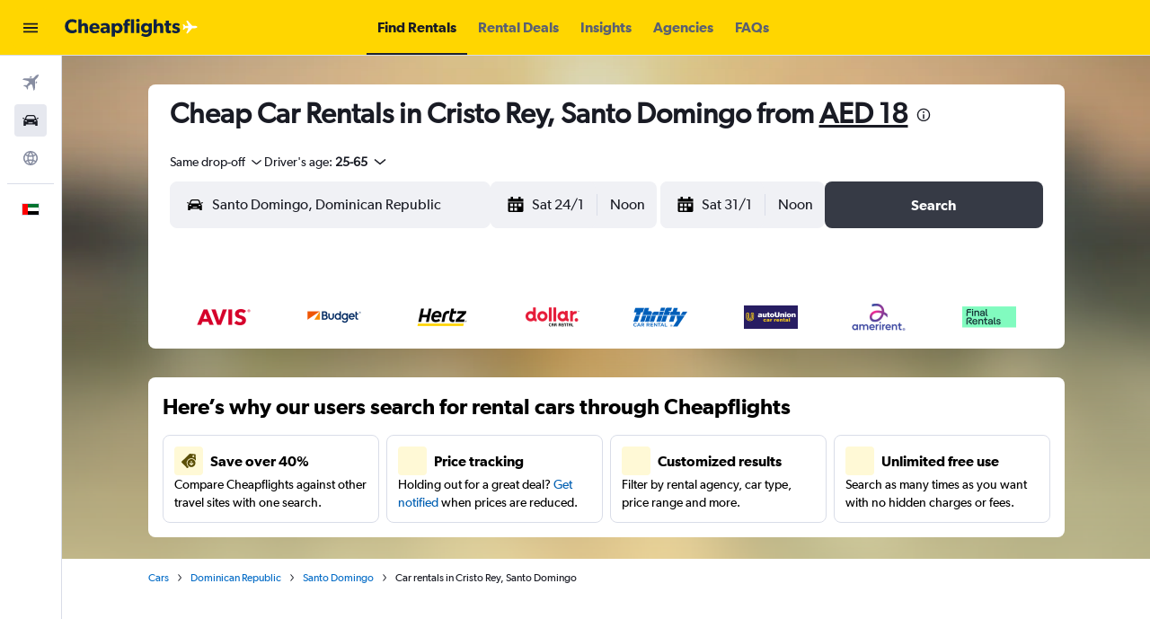

--- FILE ---
content_type: text/html;charset=UTF-8
request_url: https://www.ae.cheapflights.com/car-rentals/Santo-Domingo-Cristo-Rey/
body_size: 84643
content:
<!DOCTYPE html>
<html lang='en-ae' dir='ltr'>
<head>
<meta name="r9-version" content="R800d"/><meta name="r9-built" content="20260115.060431"/><meta name="r9-rendered" content="Sat, 17 Jan 2026 15:01:46 GMT"/><meta name="r9-build-number" content="15"/><link rel="stylesheet" href="https://content.r9cdn.net/res/combined.css?v=3f1a168245a21ac2e8fbc3eb0320cf1940608c21-cheapflightsyellow&amp;cluster=4"/><link rel="stylesheet" href="https://content.r9cdn.net/res/combined.css?v=62d29b267eee3a621b95f38534289a8562a45cbb-cheapflightsyellow&amp;cluster=4"/><meta name="viewport" content="width=device-width, initial-scale=1, minimum-scale=1"/><meta name="format-detection" content="telephone=no"/><title>Cheap Car Rentals in Cristo Rey, Santo Domingo from AED 18/day | Cheapflights</title><meta name="description" content="Find the best rates for 2026 car rentals in Cristo Rey, Santo Domingo from Avis, Budget and more with FREE cancellation."/><link rel="preconnect" href="apis.google.com"/><link rel="dns-prefetch" href="apis.google.com"/><link rel="preconnect" href="www.googletagmanager.com"/><link rel="dns-prefetch" href="www.googletagmanager.com"/><link rel="preconnect" href="www.google-analytics.com"/><link rel="dns-prefetch" href="www.google-analytics.com"/><script type="text/javascript">
var safari13PlusRegex = /Macintosh;.*?Version\/(1[3-9]|[2-9][0-9]+)(\.[0-9]+)* Safari/;
if (
window &&
window.navigator &&
window.navigator.userAgent &&
window.navigator.userAgent.indexOf('Safari') > -1 &&
window.navigator.userAgent.indexOf('Chrome') === -1 &&
safari13PlusRegex.test(window.navigator.userAgent)
) {
if (
'ontouchstart' in window &&
(!('cookieEnabled' in window.navigator) || window.navigator.cookieEnabled)
) {
if (
decodeURIComponent(document.cookie).indexOf('pmov=') < 0 &&
decodeURIComponent(document.cookie).indexOf('oo.tweb=') < 0
) {
var d = new Date();
d.setTime(d.getTime() + 90 * 24 * 60 * 60 * 1000);
document.cookie = 'pmov=tb;path=/;expires=' + d.toUTCString();
}
}
}
</script><meta name="kayak_page" content="car,static-city-cars,neighborhood"/><meta name="seop" content="Santo-Domingo-Cristo-Rey"/><meta name="seo-cache" content="true"/><script type="text/javascript">
var DynamicContextPromise = (function (handler) {
this.status = 0;
this.value = undefined;
this.thenCallbacks = [];
this.catchCallbacks = [];
this.then = function(fn) {
if (this.status === 0) {
this.thenCallbacks.push(fn);
}
if (this.status === 1) {
fn(this.value);
}
return this;
}.bind(this);
this.catch = function(fn) {
if (this.status === 0) {
this.catchCallbacks.push(fn);
}
if (this.status === 2) {
fn(this.value);
}
return this;
}.bind(this);
var resolve = function(value) {
if (this.status === 0) {
this.status = 1;
this.value = value;
this.thenCallbacks.forEach(function(fn) {
fn(value)
});
}
}.bind(this);
var reject = function(value) {
if (this.status === 0) {
this.status = 2;
this.value = value;
this.catchCallbacks.forEach(function(fn) {
fn(value)
});
}
}.bind(this);
try {
handler(resolve, reject);
} catch (err) {
reject(err);
}
return {
then: this.then,
catch: this.catch,
};
}).bind({})
var ie = (function () {
var undef,
v = 3,
div = document.createElement('div'),
all = div.getElementsByTagName('i');
while (div.innerHTML = '<!--[if gt IE ' + (++v) + ']><i></i><![endif]-->', all[0]);
return v > 4 ? v : undef;
}());
var xhr = ie <= 9 ? new XDomainRequest() : new XMLHttpRequest();
var trackingQueryParams = "";
var getOnlyValidParams = function(paramsList, reservedParamsList) {
var finalParamsList = [];
for (var i = 0; i < paramsList.length; i++) {
if (reservedParamsList.indexOf(paramsList[i].split('=')[0]) == -1) {
finalParamsList.push(paramsList[i]);
}
}
return finalParamsList;
}
var removeUnnecessaryQueryStringChars = function(paramsString) {
if (paramsString.charAt(0) === '?') {
return paramsString.substr(1);
}
return paramsString;
}
var reservedParamsList = ['vertical', 'pageId', 'subPageId', 'originalReferrer', 'seoPlacementId', 'seoLanguage', 'seoCountry', 'tags'];
var paramsString = window.location && window.location.search;
if (paramsString) {
paramsString = removeUnnecessaryQueryStringChars(paramsString);
var finalParamsList = getOnlyValidParams(paramsString.split('&'), reservedParamsList)
trackingQueryParams = finalParamsList.length > 0 ? "&" + finalParamsList.join("&") + "&seo=true" : "";
}
var trackingUrl = '/s/run/fpc/context' +
'?vertical=car' +
'&pageId=static-city-cars' +
'&subPageId=neighborhood' +
'&originalReferrer=' + encodeURIComponent(document.referrer) +
'&seoPlacementId=' + encodeURIComponent('Santo-Domingo-Cristo-Rey') +
'&tags=' + encodeURIComponent('') +
'&origin=' + encodeURIComponent('') +
'&destination=' + encodeURIComponent('') +
'&isSeoPage=' + encodeURIComponent('true') +
'&domain=' + encodeURIComponent(window.location.host) +
trackingQueryParams;
xhr.open('GET', trackingUrl, true);
xhr.responseType = 'json';
window.R9 = window.R9 || {};
window.R9.unhiddenElements = [];
window.R9.dynamicContextPromise = new DynamicContextPromise(function(resolve, reject) {
xhr.onload = function () {
if (xhr.readyState === xhr.DONE && xhr.status === 200) {
window.R9 = window.R9 || {};
window.R9.globals = window.R9.globals || {};
resolve(xhr.response);
if (xhr.response['formToken']) {
R9.globals.formtoken = xhr.response['formToken'];
}
if (xhr.response['jsonPlacementEnabled'] && xhr.response['jsonGlobalPlacementEnabled']) {
if (xhr.response['placement']) {
R9.globals.placement = xhr.response['placement'];
}
if (xhr.response['affiliate']) {
R9.globals.affiliate = xhr.response['affiliate'];
}
}
if (xhr.response['dsaRemovableFields']) {
var dsaRemovableParamsList = xhr.response['dsaRemovableFields'];
var query = window.location.search.slice(1) || "";
var params = query.split('&');
var needRemoveParams = false;
for (var i = 0; i < dsaRemovableParamsList.length; i++) {
if (query.indexOf(dsaRemovableParamsList[i] + '=') != -1) {
needRemoveParams = true;
break;
}
}
if (needRemoveParams) {
var path = window.location.pathname;
var finalQuery = [];
for (var i = 0; i < params.length; i++) {
if (dsaRemovableParamsList.indexOf(params[i].split('=')[0]) == -1) {
finalQuery.push(params[i]);
}
}
if (window.history.replaceState) {
window.history.replaceState({}, document.title, path + (finalQuery.length > 0 ? '?' + finalQuery.join('&') : ''));
}
}
if(xhr.response['cachedCookieConsentEnabled']) {
var unhideElement = (elementId) => {
var elementToUnhide = document.querySelector(elementId);
if (elementToUnhide) {
window.R9.unhiddenElements = window.R9.unhiddenElements || [];
window.R9.unhiddenElements.push(elementId.replace('#', ''));
elementToUnhide.removeAttribute('hidden');
elementToUnhide.dispatchEvent(new Event('initialStaticHideRemove'));
}
}
var unhideCookieConsent = () => {
if (xhr.response['showSharedIabTcfDialog']) {
unhideElement('#iab-tcf-dialog');
}
if (xhr.response['showDataTransferDisclaimerDialog']) {
unhideElement('#shared-data-transfer-disclaimer-dialog');
}
if (xhr.response['showTwoPartyConsentDialog']) {
unhideElement('#shared-two-part-consent-dialog');
}
}
if (document.readyState === "loading") {
document.addEventListener("DOMContentLoaded", unhideCookieConsent);
} else {
unhideCookieConsent();
}
}
}
} else {
reject(xhr.response);
}
};
})
xhr.send('');
</script><link rel="canonical" href="https://www.ae.cheapflights.com/car-rentals/Santo-Domingo-Cristo-Rey/"/><link rel="alternate" hrefLang="en-HK" href="https://www.cheapflights.com.hk/car-rentals/Santo-Domingo-Cristo-Rey/"/><link rel="alternate" hrefLang="en-AE" href="https://www.ae.cheapflights.com/car-rentals/Santo-Domingo-Cristo-Rey/"/><link rel="alternate" hrefLang="en-IN" href="https://www.in.cheapflights.com/car-rentals/Santo-Domingo-Cristo-Rey/"/><link rel="alternate" hrefLang="en-ZA" href="https://www.cheapflights.co.za/car-rentals/Santo-Domingo-Cristo-Rey/"/><link rel="alternate" hrefLang="en-MY" href="https://www.cheapflights.com.my/car-rentals/Santo-Domingo-Cristo-Rey/"/><link rel="alternate" hrefLang="en-NZ" href="https://www.cheapflights.co.nz/car-rentals/Santo-Domingo-Cristo-Rey/"/><link rel="alternate" hrefLang="en-AU" href="https://www.cheapflights.com.au/car-rentals/Santo-Domingo-Cristo-Rey/"/><link rel="alternate" hrefLang="en-SG" href="https://www.cheapflights.com.sg/car-rentals/Santo-Domingo-Cristo-Rey/"/><link rel="alternate" hrefLang="en-TH" href="https://www.th.cheapflights.com/car-rentals/Santo-Domingo-Cristo-Rey/"/><link rel="alternate" hrefLang="en-PH" href="https://www.cheapflights.com.ph/car-rentals/Santo-Domingo-Cristo-Rey/"/><link rel="alternate" hrefLang="en-ID" href="https://www.cheapflights.co.id/car-rentals/Santo-Domingo-Cristo-Rey/"/><link rel="alternate" hrefLang="en-GB" href="https://www.cheapflights.co.uk/car-rentals/Santo-Domingo-Cristo-Rey/"/><link rel="alternate" hrefLang="en-CA" href="https://www.cheapflights.ca/car-rentals/Santo-Domingo-Cristo-Rey/"/><link rel="alternate" hrefLang="en" href="https://www.cheapflights.com/car-rentals/santo-domingo-cristo-rey/"/><meta property="og:image" content="https://content.r9cdn.net/rimg/provider-logos/common/socialmedia/cheapflights-logo.png?width=1200&amp;height=630&amp;crop=false"/><meta property="og:image:width" content="1200"/><meta property="og:image:height" content="630"/><meta property="og:title" content="Cheap Car Rentals in Cristo Rey, Santo Domingo from AED 18/day | Cheapflights"/><meta property="og:type" content="website"/><meta property="og:description" content="Find the best rates for 2026 car rentals in Cristo Rey, Santo Domingo from Avis, Budget and more with FREE cancellation."/><meta property="og:url" content="https://www.ae.cheapflights.com/car-rentals/Santo-Domingo-Cristo-Rey/"/><meta property="og:site_name" content="Cheapflights"/><meta property="fb:pages" content="94480369162"/><meta property="twitter:title" content="Cheap Car Rentals in Cristo Rey, Santo Domingo from AED 18/day | Cheapflights"/><meta name="twitter:description" content="Find the best rates for 2026 car rentals in Cristo Rey, Santo Domingo from Avis, Budget and more with FREE cancellation."/><meta name="twitter:image:src" content="https://content.r9cdn.net/rimg/provider-logos/common/socialmedia/cheapflights-logo.png?width=440&amp;height=220&amp;crop=false"/><meta name="twitter:card" content="summary_large_image"/><meta name="twitter:site" content="@cheapflights"/><meta name="twitter:creator" content="@cheapflights"/><meta name="robots" content="index,follow"/><link rel="apple-touch-icon" href="/apple-touch-icon.png"/><link rel="apple-touch-icon" sizes="60x60" href="/apple-touch-icon-60x60.png"/><link rel="apple-touch-icon" sizes="76x76" href="/apple-touch-icon-76x76.png"/><link rel="apple-touch-icon" sizes="120x120" href="/apple-touch-icon-120x120.png"/><link rel="apple-touch-icon" sizes="152x152" href="/apple-touch-icon-152x152.png"/><link rel="apple-touch-icon" sizes="167x167" href="/apple-touch-icon-167x167.png"/><link rel="apple-touch-icon" sizes="180x180" href="/apple-touch-icon-180x180.png"/><script type="application/ld+json">{"@context":"https://schema.org","@type":"Website","name":"Cheapflights","url":"https://www.ae.cheapflights.com"}</script><script type="application/ld+json">{"@context":"http://schema.org","@type":"Organization","name":"Cheapflights","url":"https://www.ae.cheapflights.com/car-rentals/Santo-Domingo-Cristo-Rey/","sameAs":["https://www.facebook.com/cheapflights","https://x.com/cheapflights","https://www.instagram.com/cheapflights","https://www.youtube.com/cheapflights"]}</script><script type="application/ld+json">{"@context":"http://schema.org","@type":"BreadcrumbList","itemListElement":[{"@type":"ListItem","position":"1","item":{"@id":"/cars/","name":"Cars"}},{"@type":"ListItem","position":"2","item":{"@id":"/car-rentals/Dominican-Republic/","name":"Dominican Republic"}},{"@type":"ListItem","position":"3","item":{"@id":"/car-rentals/Santo-Domingo/","name":"Santo Domingo"}},{"@type":"ListItem","position":"4","item":{"@id":"","name":"Car rentals in Cristo Rey, Santo Domingo"}}]}</script><script type="application/ld+json">{"@context":"http://schema.org","@type":"FAQPage","mainEntity":[{"@type":"Question","name":"Can I rent a car for a month at Cristo Rey?","acceptedAnswer":{"@type":"Answer","text":"Yes, you can rent a car for a month at Cristo Rey check Cheapflights for the latest prices and car type availability."}},{"@type":"Question","name":"What is the best car rental company in Cristo Rey?","acceptedAnswer":{"@type":"Answer","text":"Based on Cheapflights user feedback, the highest-rated car rental company in Cristo Rey is Avis (rated 5.3/10). Budget (rated 4.3/10) is also highly rated by our users."}},{"@type":"Question","name":"Which car hire company has the most locations in Cristo Rey?","acceptedAnswer":{"@type":"Answer","text":"In Cristo Rey, Amerirent Car Rental, Autounion Car Rental, Avis, and Budget have 1 locations, more than any other rental company in the area."}}]}</script><script type="application/ld+json">{"@context":"http://schema.org","@type":"AutoRental","name":"Avis","image":"https://content.r9cdn.net/rimg/provider-logos/cars/h/avis.png?crop=false&width=120&height=60&fallback=default1.png&_v=7f7d5a809d8f3ba3988b76e735e9719a","telephone":"+1 809 544 1573","address":{"@type":"PostalAddress","streetAddress":"J.F, Kennedy Ave","addressLocality":"Santo Domingo","addressRegion":"Distrito Nacional","addressCountry":"the Dominican Republic"},"openingHoursSpecification":[{"@type":"OpeningHoursSpecification","dayOfWeek":["monday"],"opens":"08:00:00","closes":"17:00:00"},{"@type":"OpeningHoursSpecification","dayOfWeek":["tuesday"],"opens":"08:00:00","closes":"17:00:00"},{"@type":"OpeningHoursSpecification","dayOfWeek":["wednesday"],"opens":"08:00:00","closes":"17:00:00"},{"@type":"OpeningHoursSpecification","dayOfWeek":["thursday"],"opens":"08:00:00","closes":"17:00:00"},{"@type":"OpeningHoursSpecification","dayOfWeek":["friday"],"opens":"08:00:00","closes":"17:00:00"},{"@type":"OpeningHoursSpecification","dayOfWeek":["saturday"],"opens":"08:00:00","closes":"17:00:00"},{"@type":"OpeningHoursSpecification","dayOfWeek":["sunday"],"opens":"08:00:00","closes":"17:00:00"}],"aggregateRating":{"@type":"AggregateRating","ratingCount":"30","ratingValue":"53","bestRating":"100"},"areaServed":{"@type":"City","name":"Santo Domingo"},"parentOrganization":{"@type":"Organization","name":"Avis"}}</script><script type="application/ld+json">{"@context":"http://schema.org","@type":"AutoRental","name":"Budget","image":"https://content.r9cdn.net/rimg/provider-logos/cars/h/budget.png?crop=false&width=120&height=60&fallback=default3.png&_v=d9abb6d7c1544876082450eb3bb9fafa","telephone":"+1 829 547 4121","address":{"@type":"PostalAddress","streetAddress":"Av John F Kennedy","addressLocality":"Santo Domingo","addressRegion":"Distrito Nacional","addressCountry":"the Dominican Republic"},"openingHoursSpecification":[{"@type":"OpeningHoursSpecification","dayOfWeek":["monday"],"opens":"09:00:00","closes":"18:00:00"},{"@type":"OpeningHoursSpecification","dayOfWeek":["tuesday"],"opens":"09:00:00","closes":"18:00:00"},{"@type":"OpeningHoursSpecification","dayOfWeek":["wednesday"],"opens":"09:00:00","closes":"18:00:00"},{"@type":"OpeningHoursSpecification","dayOfWeek":["thursday"],"opens":"09:00:00","closes":"18:00:00"},{"@type":"OpeningHoursSpecification","dayOfWeek":["friday"],"opens":"09:00:00","closes":"18:00:00"},{"@type":"OpeningHoursSpecification","dayOfWeek":["saturday"],"opens":"09:00:00","closes":"18:00:00"},{"@type":"OpeningHoursSpecification","dayOfWeek":["sunday"],"opens":"09:00:00","closes":"18:00:00"}],"aggregateRating":{"@type":"AggregateRating","ratingCount":"17","ratingValue":"43","bestRating":"100"},"areaServed":{"@type":"City","name":"Santo Domingo"},"parentOrganization":{"@type":"Organization","name":"Budget"}}</script><script type="application/ld+json">{"@context":"http://schema.org","@type":"AutoRental","name":"Hertz","image":"https://content.r9cdn.net/rimg/provider-logos/cars/h/hertz.png?crop=false&width=120&height=60&fallback=default3.png&_v=b5d809cb115a670bbad4e51d92960c23","telephone":"+1 809 221 5333","address":{"@type":"PostalAddress","streetAddress":"Ave De Los Proceres","postalCode":"10210","addressLocality":"Santo Domingo","addressRegion":"Distrito Nacional","addressCountry":"the Dominican Republic"},"openingHoursSpecification":[{"@type":"OpeningHoursSpecification","dayOfWeek":["monday"],"opens":"07:00:00","closes":"20:00:00"},{"@type":"OpeningHoursSpecification","dayOfWeek":["tuesday"],"opens":"07:00:00","closes":"20:00:00"},{"@type":"OpeningHoursSpecification","dayOfWeek":["wednesday"],"opens":"07:00:00","closes":"20:00:00"},{"@type":"OpeningHoursSpecification","dayOfWeek":["thursday"],"opens":"07:00:00","closes":"20:00:00"},{"@type":"OpeningHoursSpecification","dayOfWeek":["friday"],"opens":"07:00:00","closes":"20:00:00"},{"@type":"OpeningHoursSpecification","dayOfWeek":["saturday"],"opens":"07:00:00","closes":"17:00:00"},{"@type":"OpeningHoursSpecification","dayOfWeek":["sunday"],"opens":"07:00:00","closes":"17:00:00"}],"aggregateRating":{"@type":"AggregateRating","ratingCount":"53","ratingValue":"41","bestRating":"100"},"areaServed":{"@type":"City","name":"Santo Domingo"},"parentOrganization":{"@type":"Organization","name":"Hertz"}}</script><script type="application/ld+json">{"@context":"http://schema.org","@type":"AutoRental","name":"Dollar","image":"https://content.r9cdn.net/rimg/provider-logos/cars/h/dollar.png?crop=false&width=120&height=60&fallback=default3.png&_v=93baf74f4d8ed5af7931288c7d6a0b3c","telephone":"+1 809 221 7168","address":{"@type":"PostalAddress","streetAddress":"Ave. De Los Proceres #1","addressLocality":"Santo Domingo","addressRegion":"Distrito Nacional","addressCountry":"the Dominican Republic"},"openingHoursSpecification":[{"@type":"OpeningHoursSpecification","dayOfWeek":["monday"],"opens":"09:00:00","closes":"17:00:00"},{"@type":"OpeningHoursSpecification","dayOfWeek":["tuesday"],"opens":"09:00:00","closes":"17:00:00"},{"@type":"OpeningHoursSpecification","dayOfWeek":["wednesday"],"opens":"09:00:00","closes":"17:00:00"},{"@type":"OpeningHoursSpecification","dayOfWeek":["thursday"],"opens":"09:00:00","closes":"17:00:00"},{"@type":"OpeningHoursSpecification","dayOfWeek":["friday"],"opens":"09:00:00","closes":"17:00:00"},{"@type":"OpeningHoursSpecification","dayOfWeek":["saturday"],"opens":"09:00:00","closes":"15:00:00"}],"aggregateRating":{"@type":"AggregateRating","ratingCount":"12","ratingValue":"40","bestRating":"100"},"areaServed":{"@type":"City","name":"Santo Domingo"},"parentOrganization":{"@type":"Organization","name":"Dollar"}}</script><script type="application/ld+json">{"@context":"http://schema.org","@type":"AutoRental","name":"Thrifty","image":"https://content.r9cdn.net/rimg/provider-logos/cars/h/thrifty.png?crop=false&width=120&height=60&fallback=default1.png&_v=db95b0cea0b088cbbb7f494d4f4812ab","telephone":"+1 809 333 4000","address":{"@type":"PostalAddress","streetAddress":"Ave. De Los Proceres #1","addressLocality":"Santo Domingo","addressRegion":"Distrito Nacional","addressCountry":"the Dominican Republic"},"openingHoursSpecification":[{"@type":"OpeningHoursSpecification","dayOfWeek":["monday"],"opens":"07:00:00","closes":"19:00:00"},{"@type":"OpeningHoursSpecification","dayOfWeek":["tuesday"],"opens":"07:00:00","closes":"19:00:00"},{"@type":"OpeningHoursSpecification","dayOfWeek":["wednesday"],"opens":"07:00:00","closes":"19:00:00"},{"@type":"OpeningHoursSpecification","dayOfWeek":["thursday"],"opens":"07:00:00","closes":"19:00:00"},{"@type":"OpeningHoursSpecification","dayOfWeek":["friday"],"opens":"07:00:00","closes":"19:00:00"},{"@type":"OpeningHoursSpecification","dayOfWeek":["saturday"],"opens":"07:00:00","closes":"17:00:00"},{"@type":"OpeningHoursSpecification","dayOfWeek":["sunday"],"opens":"07:00:00","closes":"17:00:00"}],"aggregateRating":{"@type":"AggregateRating","ratingCount":"9","ratingValue":"22","bestRating":"100"},"areaServed":{"@type":"City","name":"Santo Domingo"},"parentOrganization":{"@type":"Organization","name":"Thrifty"}}</script><script type="application/ld+json">{"@context":"http://schema.org","@type":"AutoRental","name":"Autounion Car Rental","image":"https://content.r9cdn.net/rimg/provider-logos/cars/h/autounion.png?crop=false&width=120&height=60&fallback=default3.png&_v=84bfc40a576581949c672b22091a609e","telephone":"+1 849 207 8529","address":{"@type":"PostalAddress","streetAddress":"Santo Domingo Hotel Delivery","addressLocality":"Santo Domingo","addressRegion":"Distrito Nacional","addressCountry":"the Dominican Republic"},"areaServed":{"@type":"City","name":"Santo Domingo"},"parentOrganization":{"@type":"Organization","name":"Autounion Car Rental"}}</script><script type="application/ld+json">{"@context":"http://schema.org","@type":"AutoRental","name":"Amerirent Car Rental","image":"https://content.r9cdn.net/rimg/provider-logos/cars/h/amerirent.png?crop=false&width=120&height=60&fallback=default3.png&_v=5ebe8169eaf70b2fa148150b298ff311","telephone":"+1 809 687 0505","address":{"@type":"PostalAddress","streetAddress":"Plaza Diamond Mall, Av. de los Próceres","postalCode":"10601","addressLocality":"Santo Domingo","addressRegion":"Distrito Nacional","addressCountry":"the Dominican Republic"},"areaServed":{"@type":"City","name":"Santo Domingo"},"parentOrganization":{"@type":"Organization","name":"Amerirent Car Rental"}}</script><script type="application/ld+json">{"@context":"http://schema.org","@type":"AutoRental","name":"Final Rentals","image":"https://content.r9cdn.net/rimg/provider-logos/cars/h/finalrentals.png?crop=false&width=120&height=60&fallback=default3.png&_v=dc19fee5be513bb79875ae1c2c292013","address":{"@type":"PostalAddress","streetAddress":"Avenida John F. Kennedy","addressLocality":"Santo Domingo","addressRegion":"Distrito Nacional","addressCountry":"the Dominican Republic"},"areaServed":{"@type":"City","name":"Santo Domingo"},"parentOrganization":{"@type":"Organization","name":"Final Rentals"}}</script><meta name="kayak_content_type" content="216608,standard"/><meta name="cfcms-destination-code" content="216608"/>
</head>
<body class='bd-default bd-cfl react react-st en_AE '><div id='root'><div class="c--AO"><nav class="mZv3" aria-label="Keyboard quick links"><a href="#main">Skip to main content</a></nav><div data-testid="page-top-anchor" aria-live="polite" aria-atomic="true" tabindex="-1" style="position:absolute;width:1px;height:1px;margin:-1px;padding:0;overflow:hidden;clip-path:inset(50%);white-space:nowrap;border:0"></div><header class="mc6t mc6t-mod-sticky-always" style="height:62px;top:0px"><div class="mc6t-wrapper"><div><div class="mc6t-banner mc6t-mod-sticky-non-mobile"></div></div><div class="mc6t-main-content mc6t-mod-bordered" style="height:62px"><div class="common-layout-react-HeaderV2 V_0p V_0p-mod-branded V_0p-mod-side-nav-ux-v2"><div class="wRhj wRhj-mod-justify-start wRhj-mod-grow"><div class="mc6t-nav-button mc6t-mod-hide-empty"><div role="button" tabindex="0" class="ZGw- ZGw--mod-size-medium ZGw--mod-variant-default" aria-label="Open main navigation"><svg viewBox="0 0 200 200" width="20" height="20" xmlns="http://www.w3.org/2000/svg" role="presentation"><path d="M20 153.333h160v-17.778H20v17.778zm0-44.444h160V91.111H20v17.778zm0-62.222v17.778h160V46.667H20z"/></svg></div></div><div class="mc6t-logo mc6t-mod-hide-empty"><div class="gPDR gPDR-mod-focus-keyboard gPDR-cheapflights gPDR-non-compact gPDR-main-logo-mobile gPDR-mod-reduced-size"><a class="gPDR-main-logo-link" href="/" itemProp="https://schema.org/logo" aria-label="Go to the cheapflights homepage"><div class="gPDR-main-logo" style="animation-duration:2000ms"><span style="transform:translate3d(0,0,0);vertical-align:middle;-webkit-font-smoothing:antialiased;-moz-osx-font-smoothing:grayscale;width:auto;height:auto" class="gPDR-logo-image"><svg width="100%" height="100%" viewBox="0 0 258 35" xmlns="http://www.w3.org/2000/svg" role="presentation" style="width:inherit;height:inherit;line-height:inherit;color:inherit"><g fill="none" fill-rule="evenodd"><path d="M23.547 24.465c-1.348 1.39-4.161 3.628-9.596 3.628-7.823 0-13.95-5.17-13.95-13.738C0 5.75 6.204.618 13.95.618c5.473 0 8.44 2.276 9.134 3.01l-1.927 5.17c-.5-.656-3.353-2.778-6.86-2.778-4.508 0-7.978 3.01-7.978 8.22 0 5.21 3.623 8.18 7.978 8.18 3.315 0 5.704-1.312 7.168-2.816l2.081 4.861zM44.82 27.63h-6.206v-9.994c0-2.316-.308-4.323-2.89-4.323-2.583 0-3.392 2.16-3.392 4.978v9.338h-6.166V1.003h6.166v6.33c0 1.928-.038 4.012-.038 4.012.963-1.698 2.775-3.087 5.587-3.087 5.512 0 6.939 3.512 6.939 8.143V27.63zm16.8-11.539c-.039-1.736-1.31-3.82-3.893-3.82-2.543 0-3.853 2.007-3.93 3.82h7.823zm5.666 3.513H53.759c.27 2.74 2.35 3.974 4.856 3.974 2.465 0 4.624-1.08 5.703-1.813l2.427 3.203c-.616.463-3.12 3.086-9.018 3.086-5.857 0-10.135-3.628-10.135-9.917 0-6.29 4.625-9.879 10.251-9.879 5.627 0 9.52 3.743 9.52 9.3 0 .926-.077 2.046-.077 2.046zm13.834-.348l-3.045.193c-1.889.077-3.006.887-3.006 2.315 0 1.467 1.195 2.355 2.89 2.355 1.657 0 2.775-1.081 3.16-1.737v-3.126zm6.127 8.374h-5.896l-.116-2.007c-.81.81-2.35 2.431-5.434 2.431-3.352 0-6.899-1.813-6.899-6.058s3.893-5.673 7.4-5.827l4.779-.193v-.424c0-2.007-1.427-3.05-3.892-3.05-2.429 0-4.856 1.082-5.82 1.7l-1.619-4.014c1.62-.81 4.586-1.93 8.132-1.93 3.545 0 5.589.81 7.09 2.2 1.466 1.389 2.275 3.241 2.275 6.444V27.63zm14.296-14.51c-2.62 0-4.432 2.007-4.432 4.94 0 2.932 1.812 4.939 4.432 4.939 2.66 0 4.471-2.007 4.471-4.94 0-2.932-1.812-4.939-4.47-4.939m1.772 14.934c-2.813 0-4.818-1.042-6.012-2.817v9.377h-6.167V8.606h5.859l-.04 2.43h.079c1.387-1.66 3.429-2.778 6.32-2.778 5.472 0 8.94 4.284 8.94 9.879 0 5.596-3.468 9.917-8.98 9.917m25.126-.424h6.167V1.002h-6.167v26.626zm-1.695-22.343s-1.04-.348-2.197-.348c-1.81 0-2.274 1.042-2.274 2.47v1.235h4.086v4.67h-4.086v14.315h-6.204V13.313h-2.429v-4.67h2.429V7.527c0-1.93.385-3.744 1.503-4.979 1.155-1.274 2.967-2.045 5.433-2.045 2.274 0 4.047.501 4.047.501l-.308 4.284zm12.177 22.343h6.166V8.605h-6.166V27.63zm3.082-21.224c-2.081 0-3.506-1.274-3.506-3.203 0-1.89 1.425-3.203 3.506-3.203 2.082 0 3.508 1.312 3.508 3.203 0 1.93-1.426 3.203-3.508 3.203zm16.88 6.675c-2.737 0-4.471 2.007-4.471 4.593 0 2.624 1.734 4.63 4.47 4.63 2.737 0 4.432-2.006 4.432-4.63 0-2.586-1.695-4.593-4.431-4.593zm10.405 10.69c0 4.09-1.04 6.483-2.89 8.219-1.85 1.736-4.394 3.01-8.749 3.01-4.394 0-7.9-1.852-9.21-2.817l2.543-4.13c1.118.85 4.008 2.162 6.551 2.162 2.544 0 3.815-.81 4.47-1.505.657-.733 1.158-2.084 1.158-3.781v-.618h-.078c-1.156 1.505-3.006 2.7-5.974 2.7-4.662 0-8.978-3.24-8.978-9.376 0-6.135 4.316-9.377 8.978-9.377 3.2 0 5.01 1.467 6.013 2.778h.077l-.077-2.43h6.166V23.77zm22.187 3.859h-6.205v-9.994c0-2.316-.308-4.323-2.89-4.323-2.583 0-3.392 2.16-3.392 4.978v9.338h-6.167V1.003h6.167v6.33c0 1.928-.038 4.012-.038 4.012.963-1.698 2.775-3.087 5.588-3.087 5.511 0 6.937 3.512 6.937 8.143V27.63zm15.221-14.317h-4.2v6.83c0 1.621.23 2.007.539 2.355.27.308.655.462 1.464.462.963 0 1.85-.347 1.85-.347l.308 4.824c-.462.116-2.158.617-4.393.617-2.197 0-3.661-.655-4.625-1.775-.964-1.12-1.35-2.7-1.35-5.595v-7.37h-2.696v-4.67h2.697v-5.17h6.206v5.17h4.2v4.67zm15.222 13.082c-1.388 1.08-3.276 1.66-5.82 1.66-2.851 0-5.858-.888-8.016-2.934l2.313-3.666c1.542 1.313 4.085 2.316 5.626 2.316 1.542 0 2.62-.386 2.62-1.62 0-1.235-2.773-1.853-3.467-2.085-.732-.192-1.811-.501-2.699-.887-.885-.386-3.237-1.582-3.237-4.978 0-3.705 3.237-5.981 7.208-5.981 3.969 0 6.205 1.466 7.283 2.353l-2.003 3.628c-1.08-.85-3.238-1.853-4.78-1.853-1.465 0-2.273.387-2.273 1.39s1.464 1.466 2.774 1.852c1.31.386 1.888.58 2.698.887.848.31 1.812.811 2.467 1.428.616.617 1.541 1.852 1.541 3.86 0 1.968-.848 3.51-2.235 4.63" fill="#0E2243"/><path d="M231.107 15.881l-1.43 4.282c-.112.361.138.736.494.739l1.11.01c.41.004.797-.198 1.049-.544l2.346-2.486 5.905.353-4.014 9.202a.6.6 0 00.556.818l1.471.014a.944.944 0 00.737-.348l8.473-9.605 4.007.031c1.581.013 2.816-.247 4.3-.772.745-.264 1.654-.939 1.562-1.72.092-.782-.817-1.457-1.563-1.72-1.483-.525-2.718-.785-4.299-.773l-4.007.031-8.473-9.605a.942.942 0 00-.737-.347l-1.471.013a.601.601 0 00-.556.819l4.014 9.201-5.905.354-2.346-2.486a1.285 1.285 0 00-1.05-.544l-1.109.009c-.356.003-.606.378-.494.74l1.43 4.28v.054z" fill="#FFF"/></g></svg></span></div></a></div></div></div><div class="wRhj wRhj-mod-width-full-mobile wRhj-mod-justify-center wRhj-mod-allow-shrink"><div class="V_0p-search-display-wrapper"></div></div><div class="V_0p-secondary-navigation" style="margin:0;top:61px"><div class="N_ex N_ex-pres-default N_ex-mod-inline-spacing-top-none N_ex-mod-inline"><div class="N_ex-navigation-wrapper N_ex-mod-inline"><div class="N_ex-navigation-container"><div class="N_ex-navigation-items-wrapper"><div class="vHYk-button-wrapper vHYk-mod-pres-default"><div role="button" tabindex="0" class="vHYk vHYk-button" data-text="Find Rentals"><span>Find Rentals</span></div></div><div class="vHYk-button-wrapper vHYk-mod-pres-default"><div role="button" tabindex="0" class="vHYk vHYk-button" data-text="Rental Deals"><span>Rental Deals</span></div></div><div class="vHYk-button-wrapper vHYk-mod-pres-default"><div role="button" tabindex="0" class="vHYk vHYk-button" data-text="Insights"><span>Insights</span></div></div><div class="vHYk-button-wrapper vHYk-mod-pres-default"><div role="button" tabindex="0" class="vHYk vHYk-button" data-text="Agencies"><span>Agencies</span></div></div><div class="vHYk-button-wrapper vHYk-mod-pres-default"><div role="button" tabindex="0" class="vHYk vHYk-button" data-text="FAQs"><span>FAQs</span></div></div></div></div></div></div></div><div class="wRhj wRhj-mod-justify-end wRhj-mod-grow"><div><div class="common-layout-react-HeaderAccountWrapper theme-light account--collapsible account--not-branded"><div class="ui-layout-header-HeaderTripsItem"></div></div></div></div><div class="c5ab7 c5ab7-mod-absolute c5ab7-collapsed c5ab7-mod-variant-accordion" style="top:62px"><div tabindex="-1" class="pRB0 pRB0-collapsed pRB0-mod-variant-accordion pRB0-mod-position-sticky" style="top:62px;height:calc(100vh - 62px)"><div><div class="pRB0-nav-items"><nav class="HtHs" aria-label="Search"><ul class="HtHs-nav-list"><li><a href="/flights-to-Santo-Domingo/" aria-label="Search for flights " class="dJtn dJtn-collapsed dJtn-mod-variant-accordion" aria-current="false"><svg viewBox="0 0 200 200" width="1.25em" height="1.25em" xmlns="http://www.w3.org/2000/svg" class="ncEv ncEv-rtl-aware dJtn-menu-item-icon" role="presentation" aria-hidden="true"><path d="M178.081 41.973c-2.681 2.663-16.065 17.416-28.956 30.221c0 107.916 3.558 99.815-14.555 117.807l-14.358-60.402l-14.67-14.572c-38.873 38.606-33.015 8.711-33.015 45.669c.037 8.071-3.373 13.38-8.263 18.237L50.66 148.39l-30.751-13.513c10.094-10.017 15.609-8.207 39.488-8.207c8.127-16.666 18.173-23.81 26.033-31.62L70.79 80.509L10 66.269c17.153-17.039 6.638-13.895 118.396-13.895c12.96-12.873 26.882-27.703 29.574-30.377c7.745-7.692 28.017-14.357 31.205-11.191c3.187 3.166-3.349 23.474-11.094 31.167zm-13.674 42.469l-8.099 8.027v23.58c17.508-17.55 21.963-17.767 8.099-31.607zm-48.125-47.923c-13.678-13.652-12.642-10.828-32.152 8.57h23.625l8.527-8.57z"/></svg><div class="dJtn-menu-item-title">Flights</div></a></li><li><a href="/cars/" aria-label="Search for cars " class="dJtn dJtn-active dJtn-collapsed dJtn-mod-variant-accordion" aria-current="page"><svg viewBox="0 0 200 200" width="1.25em" height="1.25em" xmlns="http://www.w3.org/2000/svg" class="ncEv dJtn-menu-item-icon" role="presentation" aria-hidden="true"><path d="M22.613 84.516C15.647 84.516 10 78.883 10 71.935h12.613c6.966 0 12.613 5.632 12.613 12.581H22.613zm154.774-12.581c-6.966 0-12.613 5.632-12.613 12.581h12.613c6.966 0 12.613-5.633 12.613-12.581h-12.613zm-14.97 13.387c17.991 23.752 15.201 5.722 15.201 74.678h-25.226v-15.484H46.638V160H22.382c0-61.366-3.522-57.158 15.26-75.027C52.259 31.161 56.599 40 127.818 40c25.287 0 29.864 27.733 34.599 45.322zM51.402 84.63h97.104c-10.46-38.739-5.871-32.049-76.037-32.049c-14.277 0-17.559 19.369-21.067 32.049zm9.619 26.983c0-6.948-5.647-12.581-12.613-12.581H35.796c0 6.948 5.647 12.581 12.613 12.581h12.612zm60.705 11.613H78.169a4.374 4.374 0 0 0-4.132 5.791c1.318 4.014 1.759 2.919 47.794 2.919c5.718-.001 5.891-8.71-.105-8.71zm42.479-24.194h-12.574c-6.944 0-12.613 5.655-12.613 12.581h12.574c6.944 0 12.613-5.654 12.613-12.581z"/></svg><div class="dJtn-menu-item-title">Car Rental</div></a></li><li><a href="/explore/" aria-label="Go to Explore " class="dJtn dJtn-collapsed dJtn-mod-variant-accordion" aria-current="false"><svg viewBox="0 0 200 200" width="1.25em" height="1.25em" xmlns="http://www.w3.org/2000/svg" class="ncEv dJtn-menu-item-icon" role="presentation" aria-hidden="true"><path d="M169.88 138.9h0a79.85 79.85 0 00-3.83-84c-.1-.15-.22-.29-.33-.44a79.91 79.91 0 00-131.3-.2c-.15.22-.33.43-.48.65c-1.37 2-2.63 4.07-3.82 6.2h0a79.85 79.85 0 003.83 84c.1.15.22.29.33.44a79.91 79.91 0 00131.3.2c.15-.22.33-.43.48-.65c1.37-2 2.63-4.1 3.82-6.2zM100 114.55a110.59 110.59 0 00-20.32 2a93.19 93.19 0 01-.05-33a111 111 0 0020.37 2a110.17 110.17 0 0020.37-2a96.15 96.15 0 011.45 16.45a98.18 98.18 0 01-1.5 16.52a111.13 111.13 0 00-20.32-1.97zm16.78 16.12a97.25 97.25 0 01-16.78 31a97.09 97.09 0 01-16.78-31a95.82 95.82 0 0116.78-1.58a98.8 98.8 0 0116.78 1.58zM83.17 69.32a101.72 101.72 0 0116.83-31a101.79 101.79 0 0116.83 31A95.33 95.33 0 01100 70.91a98.56 98.56 0 01-16.83-1.59zm51.35 10.6a115.45 115.45 0 0023.28-10.56a65.2 65.2 0 010 61.27a113 113 0 00-23.38-10.54a113.12 113.12 0 001.94-20.09a111.07 111.07 0 00-1.84-20.08zm15-22.59A100.53 100.53 0 01131 65.78a115.69 115.69 0 00-14.12-28.95a65.42 65.42 0 0132.64 20.5zm-66.39-20.5a115.75 115.75 0 00-14.08 28.85a98.56 98.56 0 01-18.56-8.37a65.51 65.51 0 0132.64-20.48zM65.49 79.88a107.94 107.94 0 00.07 40.17a115.19 115.19 0 00-23.36 10.59a65.2 65.2 0 010-61.27a113 113 0 0023.29 10.51zm-15 62.79a100.14 100.14 0 0118.61-8.47a112.19 112.19 0 0014 29a65.4 65.4 0 01-32.62-20.53zm66.46 20.48a112.49 112.49 0 0013.94-28.85a98.23 98.23 0 0118.63 8.39a65.45 65.45 0 01-32.58 20.46z"/></svg><div class="dJtn-menu-item-title">Explore</div></a></li></ul></nav></div><div class="pRB0-line"></div><div class="pRB0-nav-items"><div role="button" tabindex="0" aria-label="Select language " class="dJtn dJtn-collapsed dJtn-mod-variant-accordion"><div class="dJtn-menu-item-icon"><div class="IXOM IXOM-mod-size-xsmall"><span class="IXOM-flag-container IXOM-ae IXOM-mod-bordered"><img class="DU4n DU4n-hidden" alt="United Arab Emirates (English)" width="18" height="12"/></span></div></div><div class="dJtn-menu-item-title">English</div></div></div></div><div class="pRB0-navigation-links"><div class="F-Tz"></div></div></div></div><div class="c1yxs-hidden"><div class="c-ulo c-ulo-mod-always-render" aria-modal="true"><div class="c-ulo-viewport"><div tabindex="-1" class="c-ulo-content" style="max-width:640px"><div class="BLL2 BLL2-mod-variant-row BLL2-mod-padding-top-small BLL2-mod-padding-bottom-base BLL2-mod-padding-x-large"><div class="BLL2-main BLL2-mod-close-variant-dismiss BLL2-mod-dialog-variant-bottom-sheet-popup"><span class="BLL2-close BLL2-mod-close-variant-dismiss BLL2-mod-close-orientation-left BLL2-mod-close-button-padding-none"><button role="button" class="Py0r Py0r-mod-full-height-width Py0r-mod-variant-solid Py0r-mod-theme-none Py0r-mod-shape-default Py0r-mod-size-xsmall Py0r-mod-outline-offset" tabindex="0" aria-disabled="false" aria-label="Close"><div class="Py0r-button-container"><div class="Py0r-button-content"><svg viewBox="0 0 200 200" width="20" height="20" xmlns="http://www.w3.org/2000/svg" role="presentation"><path fill-rule="evenodd" clip-rule="evenodd" d="M180 37.918L162.082 20L100 82.208L37.918 20L20 37.918L82.208 100L20 162.082L37.918 180L100 117.792L162.082 180L180 162.082L117.792 100z"/></svg></div></div></button></span><div class="BLL2-content"></div></div><div class="BLL2-bottom-content"><label class="hEI8" id="country-picker-search-label" for="country-picker-search">Search for a country or language</label><div role="presentation" tabindex="-1" class="puNl puNl-mod-cursor-inherit puNl-mod-font-size-base puNl-mod-radius-base puNl-mod-corner-radius-all puNl-mod-size-base puNl-mod-spacing-default puNl-mod-state-default puNl-mod-theme-form puNl-mod-validation-state-neutral puNl-mod-validation-style-border"><input class="NhpT NhpT-mod-radius-base NhpT-mod-corner-radius-all NhpT-mod-size-base NhpT-mod-state-default NhpT-mod-theme-form NhpT-mod-validation-state-neutral NhpT-mod-validation-style-border NhpT-mod-hide-native-clear-button" type="search" tabindex="0" aria-controls="country-picker-list" id="country-picker-search" autoComplete="off" placeholder="Search for a country or language" value=""/></div></div></div><div class="Qe5W Qe5W-mod-padding-none"><div class="daOL"><ul role="listbox" tabindex="0" id="country-picker-list" class="RHsd RHsd-mod-hide-focus-outline RHsd-mod-display-flex"><li id="en-AU-Australia (English)" role="option" class="pe5z" aria-selected="false"><a aria-current="false" class="dG4A" href="https://www.cheapflights.com.au/car-rentals/Santo-Domingo-Cristo-Rey/" tabindex="-1"><div class="IXOM IXOM-mod-size-xsmall"><span class="IXOM-flag-container IXOM-au IXOM-mod-bordered"><img class="DU4n DU4n-hidden" alt="Australia (English)" width="18" height="12"/></span></div><span class="dG4A-label">Australia (English)</span></a></li><li id="en-CA-Canada (English)" role="option" class="pe5z" aria-selected="false"><a aria-current="false" class="dG4A" href="https://www.cheapflights.ca/car-rentals/Santo-Domingo-Cristo-Rey/" tabindex="-1"><div class="IXOM IXOM-mod-size-xsmall"><span class="IXOM-flag-container IXOM-ca IXOM-mod-bordered"><img class="DU4n DU4n-hidden" alt="Canada (English)" width="18" height="12"/></span></div><span class="dG4A-label">Canada (English)</span></a></li><li id="en-HK-Hong Kong (English)" role="option" class="pe5z" aria-selected="false"><a aria-current="false" class="dG4A" href="https://www.cheapflights.com.hk/car-rentals/Santo-Domingo-Cristo-Rey/" tabindex="-1"><div class="IXOM IXOM-mod-size-xsmall"><span class="IXOM-flag-container IXOM-hk IXOM-mod-bordered"><img class="DU4n DU4n-hidden" alt="Hong Kong (English)" width="18" height="12"/></span></div><span class="dG4A-label">Hong Kong (English)</span></a></li><li id="en-IN-India (English)" role="option" class="pe5z" aria-selected="false"><a aria-current="false" class="dG4A" href="https://www.in.cheapflights.com/car-rentals/Santo-Domingo-Cristo-Rey/" tabindex="-1"><div class="IXOM IXOM-mod-size-xsmall"><span class="IXOM-flag-container IXOM-in IXOM-mod-bordered"><img class="DU4n DU4n-hidden" alt="India (English)" width="18" height="12"/></span></div><span class="dG4A-label">India (English)</span></a></li><li id="en-ID-Indonesia (English)" role="option" class="pe5z" aria-selected="false"><a aria-current="false" class="dG4A" href="https://www.cheapflights.co.id/car-rentals/Santo-Domingo-Cristo-Rey/" tabindex="-1"><div class="IXOM IXOM-mod-size-xsmall"><span class="IXOM-flag-container IXOM-id IXOM-mod-bordered"><img class="DU4n DU4n-hidden" alt="Indonesia (English)" width="18" height="12"/></span></div><span class="dG4A-label">Indonesia (English)</span></a></li><li id="en-MY-Malaysia (English)" role="option" class="pe5z" aria-selected="false"><a aria-current="false" class="dG4A" href="https://www.cheapflights.com.my/car-rentals/Santo-Domingo-Cristo-Rey/" tabindex="-1"><div class="IXOM IXOM-mod-size-xsmall"><span class="IXOM-flag-container IXOM-my IXOM-mod-bordered"><img class="DU4n DU4n-hidden" alt="Malaysia (English)" width="18" height="12"/></span></div><span class="dG4A-label">Malaysia (English)</span></a></li><li id="en-NZ-New Zealand (English)" role="option" class="pe5z" aria-selected="false"><a aria-current="false" class="dG4A" href="https://www.cheapflights.co.nz/car-rentals/Santo-Domingo-Cristo-Rey/" tabindex="-1"><div class="IXOM IXOM-mod-size-xsmall"><span class="IXOM-flag-container IXOM-nz IXOM-mod-bordered"><img class="DU4n DU4n-hidden" alt="New Zealand (English)" width="18" height="12"/></span></div><span class="dG4A-label">New Zealand (English)</span></a></li><li id="en-US-Philippines (English)" role="option" class="pe5z" aria-selected="false"><a aria-current="false" class="dG4A" href="https://www.cheapflights.com.ph/car-rentals/Santo-Domingo-Cristo-Rey/" tabindex="-1"><div class="IXOM IXOM-mod-size-xsmall"><span class="IXOM-flag-container IXOM-ph IXOM-mod-bordered"><img class="DU4n DU4n-hidden" alt="Philippines (English)" width="18" height="12"/></span></div><span class="dG4A-label">Philippines (English)</span></a></li><li id="en-US-Qatar (English)" role="option" class="pe5z" aria-selected="false"><a aria-current="false" class="dG4A" href="https://www.cheapflights.qa" tabindex="-1"><div class="IXOM IXOM-mod-size-xsmall"><span class="IXOM-flag-container IXOM-qa IXOM-mod-bordered"><img class="DU4n DU4n-hidden" alt="Qatar (English)" width="18" height="12"/></span></div><span class="dG4A-label">Qatar (English)</span></a></li><li id="en-SG-Singapore (English)" role="option" class="pe5z" aria-selected="false"><a aria-current="false" class="dG4A" href="https://www.cheapflights.com.sg/car-rentals/Santo-Domingo-Cristo-Rey/" tabindex="-1"><div class="IXOM IXOM-mod-size-xsmall"><span class="IXOM-flag-container IXOM-sg IXOM-mod-bordered"><img class="DU4n DU4n-hidden" alt="Singapore (English)" width="18" height="12"/></span></div><span class="dG4A-label">Singapore (English)</span></a></li><li id="en-US-South Africa (English)" role="option" class="pe5z" aria-selected="false"><a aria-current="false" class="dG4A" href="https://www.cheapflights.co.za/car-rentals/Santo-Domingo-Cristo-Rey/" tabindex="-1"><div class="IXOM IXOM-mod-size-xsmall"><span class="IXOM-flag-container IXOM-za IXOM-mod-bordered"><img class="DU4n DU4n-hidden" alt="South Africa (English)" width="18" height="12"/></span></div><span class="dG4A-label">South Africa (English)</span></a></li><li id="en-TH-Thailand (English)" role="option" class="pe5z" aria-selected="false"><a aria-current="false" class="dG4A" href="https://www.th.cheapflights.com/car-rentals/Santo-Domingo-Cristo-Rey/" tabindex="-1"><div class="IXOM IXOM-mod-size-xsmall"><span class="IXOM-flag-container IXOM-th IXOM-mod-bordered"><img class="DU4n DU4n-hidden" alt="Thailand (English)" width="18" height="12"/></span></div><span class="dG4A-label">Thailand (English)</span></a></li><li id="en-US-United States (English)" role="option" class="pe5z" aria-selected="false"><a aria-current="false" class="dG4A" href="https://www.cheapflights.com/car-rentals/santo-domingo-cristo-rey/" tabindex="-1"><div class="IXOM IXOM-mod-size-xsmall"><span class="IXOM-flag-container IXOM-us IXOM-mod-bordered"><img class="DU4n DU4n-hidden" alt="United States (English)" width="18" height="12"/></span></div><span class="dG4A-label">United States (English)</span></a></li><li id="en-US-Estados Unidos (Español)" role="option" class="pe5z" aria-selected="false"><a aria-current="false" class="dG4A" href="https://www.es.cheapflights.com" tabindex="-1"><div class="IXOM IXOM-mod-size-xsmall"><span class="IXOM-flag-container IXOM-us IXOM-mod-bordered"><img class="DU4n DU4n-hidden" alt="Estados Unidos (Español)" width="18" height="12"/></span></div><span class="dG4A-label">Estados Unidos (Español)</span></a></li><li id="en-AE-United Arab Emirates (English)" role="option" class="pe5z pe5z-mod-selected" aria-selected="true"><a aria-current="true" class="dG4A dG4A-mod-selected" href="https://www.ae.cheapflights.com/car-rentals/Santo-Domingo-Cristo-Rey/" tabindex="-1"><div class="IXOM IXOM-mod-size-xsmall"><span class="IXOM-flag-container IXOM-ae IXOM-mod-bordered"><img class="DU4n DU4n-hidden" alt="United Arab Emirates (English)" width="18" height="12"/></span></div><span class="dG4A-label">United Arab Emirates (English)</span></a></li><li id="en-GB-United Kingdom (English)" role="option" class="pe5z" aria-selected="false"><a aria-current="false" class="dG4A" href="https://www.cheapflights.co.uk/car-rentals/Santo-Domingo-Cristo-Rey/" tabindex="-1"><div class="IXOM IXOM-mod-size-xsmall"><span class="IXOM-flag-container IXOM-gb IXOM-mod-bordered"><img class="DU4n DU4n-hidden" alt="United Kingdom (English)" width="18" height="12"/></span></div><span class="dG4A-label">United Kingdom (English)</span></a></li></ul></div></div></div></div></div></div><div class="V_0p-loader"></div></div></div></div></header><div class="c--AO-main c--AO-new-nav-breakpoints" id="main" style="margin:0"><div role="region" aria-label="Find Rentals" tabindex="-1"><span id="navbar-item-search" class="vlX0-section-scroll-position" style="top:-120px"></span><div class="x7Dm"><div class="x7Dm-image-container x7Dm-mod-gradient-filter"><picture><source srcSet="https://content.r9cdn.net/rimg/dimg/places/fallback/000.jpg?width=360&amp;height=203&amp;crop=true&amp;outputtype=webp 360w,https://content.r9cdn.net/rimg/dimg/places/fallback/000.jpg?width=640&amp;height=360&amp;crop=true&amp;outputtype=webp 640w,https://content.r9cdn.net/rimg/dimg/places/fallback/000.jpg?width=768&amp;height=432&amp;crop=true&amp;outputtype=webp 768w,https://content.r9cdn.net/rimg/dimg/places/fallback/000.jpg?width=960&amp;height=540&amp;crop=true&amp;outputtype=webp 960w,https://content.r9cdn.net/rimg/dimg/places/fallback/000.jpg?width=1024&amp;height=576&amp;crop=true&amp;outputtype=webp 1024w,https://content.r9cdn.net/rimg/dimg/places/fallback/000.jpg?width=1280&amp;height=720&amp;crop=true&amp;outputtype=webp 1280w,https://content.r9cdn.net/rimg/dimg/places/fallback/000.jpg?width=1440&amp;height=810&amp;crop=true&amp;outputtype=webp 1440w,https://content.r9cdn.net/rimg/dimg/places/fallback/000.jpg?width=2160&amp;height=1215&amp;crop=true&amp;outputtype=webp 2160w" sizes="100vw" type="image/webp"/><img class="x7Dm-image" srcSet="https://content.r9cdn.net/rimg/dimg/places/fallback/000.jpg?width=360&amp;height=203&amp;crop=true 360w,https://content.r9cdn.net/rimg/dimg/places/fallback/000.jpg?width=640&amp;height=360&amp;crop=true 640w,https://content.r9cdn.net/rimg/dimg/places/fallback/000.jpg?width=768&amp;height=432&amp;crop=true 768w,https://content.r9cdn.net/rimg/dimg/places/fallback/000.jpg?width=960&amp;height=540&amp;crop=true 960w,https://content.r9cdn.net/rimg/dimg/places/fallback/000.jpg?width=1024&amp;height=576&amp;crop=true 1024w,https://content.r9cdn.net/rimg/dimg/places/fallback/000.jpg?width=1280&amp;height=720&amp;crop=true 1280w,https://content.r9cdn.net/rimg/dimg/places/fallback/000.jpg?width=1440&amp;height=810&amp;crop=true 1440w,https://content.r9cdn.net/rimg/dimg/places/fallback/000.jpg?width=2160&amp;height=1215&amp;crop=true 2160w" sizes="100vw" src="https://content.r9cdn.net/rimg/dimg/places/fallback/000.jpg?width=1366&amp;height=768&amp;crop=true" role="presentation" alt="Cristo Rey" title="Cristo Rey" loading="eager"/></picture></div><div class="kml-layout edges-m mobile-edges x7Dm-content c31EJ"><div class="RaUP RaUP-mod-white-background" id="search-form"><div class="RaUP-header-container"><div class="xQjA xQjA-header"><div class="k6F4-header-container k6F4-mod-title-container-spacing-none"><h1 class="k6F4-header k6F4-mod-title-size-default k6F4-mod-title-sub-text-size-undefined k6F4-mod-title-color-app-content k6F4-mod-title-spacing-none k6F4-mod-text-align-undefined k6F4-mod-font-weight-default k6F4-mod-tooltip">Cheap Car Rentals in Cristo Rey, Santo Domingo from <a href="#">AED 18</a></h1><span class="k6F4-tooltip-container"><div role="button" tabindex="0" class="Tb08"><span><h5 class="Tb08-mod-hidden">This price is the cheapest per day rate found by a Cheapflights user in the last 48 hours by searching for a car hire in Cristo Rey with a pick-up date of 16/3 and drop-off date of 26/3. Fares are subject to change and may not be available at all agencies or on all dates of hire. Click the price to replicate the search for this deal.</h5><svg viewBox="0 0 200 200" width="18" height="18" xmlns="http://www.w3.org/2000/svg" class="Tb08-icon Tb08-fill-default-title" role="presentation" tabindex="0"><path fill-rule="evenodd" clip-rule="evenodd" d="M100 19c-44.187 0-80 35.813-80 80s35.813 80 80 80s80-35.813 80-80s-35.813-80-80-80zm0 145.455c-36.092 0-65.454-29.363-65.454-65.455S63.908 33.545 100 33.545S165.454 62.909 165.454 99S136.092 164.455 100 164.455zm-8.98-72.284h17.96v55.419H91.02V92.171zm0-35.265h17.96v17.96H91.02v-17.96z"/></svg></span></div></span></div></div></div><div class="RaUP-form-container RaUP-mod-content-spacing"><div class="vL6B vL6B-theme-seo-responsive"><div class="J_T2"><div class="J_T2-header"><div class="c8pzf c8pzf-mod-desktop-spacing"><div class="vL6B-top-controls"><div class="c2cnN c2cnN-mod-size-small c2cnN-mod-full-width"><div class="udzg udzg-mod-size-small udzg-mod-radius-none udzg-mod-state-default udzg-mod-alignment-left udzg-mod-variant-default udzg-mod-full-width" role="combobox" aria-controls="car-search-form-type-toggle-j4127" aria-haspopup="listbox" aria-expanded="false" tabindex="0" aria-label="Car drop-off location Same drop-off"><div class="Uqct-title"><span class="Uczr-select-title Uczr-mod-alignment-left">Same drop-off</span></div><div class="c15uy c15uy-mod-variant-default"><svg viewBox="0 0 200 200" width="1.25em" height="1.25em" xmlns="http://www.w3.org/2000/svg" role="presentation"><path d="M100 132.5c-3.873 0 .136 2.376-64.801-51.738l9.603-11.523L100 115.237l55.199-45.999l9.603 11.523C99.806 134.924 103.855 132.5 100 132.5z"/></svg></div></div></div><div role="button" tabindex="0"><div class="udzg udzg-mod-size-small udzg-mod-radius-none udzg-mod-state-default udzg-mod-alignment-left udzg-mod-variant-default"><div class="Uqct-title"><span class="oECi">Driver&#x27;s age:<!-- --> <span class="oECi-age oECi-mod-bold-age">25-65</span></span></div><div class="c15uy c15uy-mod-variant-default"><svg viewBox="0 0 200 200" width="1.25em" height="1.25em" xmlns="http://www.w3.org/2000/svg" role="presentation"><path d="M100 132.5c-3.873 0 .136 2.376-64.801-51.738l9.603-11.523L100 115.237l55.199-45.999l9.603 11.523C99.806 134.924 103.855 132.5 100 132.5z"/></svg></div></div></div></div></div></div><div class="J_T2-row J_T2-mod-collapse-l J_T2-mod-spacing-y-xxsmall J_T2-mod-spacing-x-xxsmall"><div class="J_T2-field-group J_T2-mod-collapse-l J_T2-mod-spacing-y-xxsmall J_T2-mod-spacing-x-xxsmall J_T2-mod-grow"><div class="c4Nju"><div class="VzQg VzQg-mod-border-radius-medium c4Nju-block c4Nju-mod-size-large"></div></div></div><div class="J_T2-field-group J_T2-mod-collapse-l J_T2-mod-spacing-y-xxsmall J_T2-mod-spacing-x-xxsmall J_T2-mod-grow"><div class="c4Nju"><div class="VzQg VzQg-mod-border-radius-medium c4Nju-block c4Nju-mod-size-large"></div></div></div><span class="vL6B-submit"><span class="wU1X"><button class="RxNS RxNS-mod-disabled RxNS-mod-stretch RxNS-mod-animation-search RxNS-mod-variant-solid RxNS-mod-theme-action RxNS-mod-shape-default RxNS-mod-spacing-base RxNS-mod-size-xlarge" tabindex="-1" disabled="" aria-disabled="true" role="button" type="submit" aria-label="Click to search cars"><div class="RxNS-button-container"><div class="RxNS-button-content"><div class="a7Uc"><div class="a7Uc-infix"><span class="A_8a-title">Search</span></div></div></div></div></button></span></span></div><div class="J_T2-footer"><div class="UHff UHff-mod-margin-top-small"><div class="UHff-title-placeholder"></div><div class="UHff-items-placeholder"><div class="UHff-cmp2-item-placeholder"></div></div></div></div></div></div><div class="wuEd wuEd-mod-no-padding wuEd-mod-transparent-background"><a href="#" class="eHiZ-mod-underline-none"><div class="wuEd-row"><div class="wuEd-logo-item wuEd-mod-agency-logo-size-small"><div class="ATNn ATNn-hidden wuEd-agency-logo" aria-label="Avis"></div></div><div class="wuEd-logo-item wuEd-mod-agency-logo-size-small"><div class="ATNn ATNn-hidden wuEd-agency-logo" aria-label="Budget"></div></div><div class="wuEd-logo-item wuEd-mod-agency-logo-size-small"><div class="ATNn ATNn-hidden wuEd-agency-logo" aria-label="Hertz"></div></div><div class="wuEd-logo-item wuEd-mod-agency-logo-size-small"><div class="ATNn ATNn-hidden wuEd-agency-logo" aria-label="Dollar"></div></div><div class="wuEd-logo-item wuEd-mod-agency-logo-size-small"><div class="ATNn ATNn-hidden wuEd-agency-logo" aria-label="Thrifty"></div></div><div class="wuEd-logo-item wuEd-mod-agency-logo-size-small"><div class="ATNn ATNn-hidden wuEd-agency-logo" aria-label="Autounion Car Rental"></div></div><div class="wuEd-logo-item wuEd-mod-agency-logo-size-small"><div class="ATNn ATNn-hidden wuEd-agency-logo" aria-label="Amerirent Car Rental"></div></div><div class="wuEd-logo-item wuEd-mod-agency-logo-size-small"><div class="ATNn ATNn-hidden wuEd-agency-logo" aria-label="Final Rentals"></div></div></div></a></div></div></div><div class="aIY7"><div><div class="oQgp-content oQgp-pres-opaque"><div class="oQgp-title">Here’s why our users search for rental cars through Cheapflights</div><div class="oQgp-cards"><div class="M3KI M3KI-mod-stop-normal M3KI-mod-radius-none M3KI-mod-snap-enabled AP2R-var-spacing-xsmall c6BEx c6BEx-mod-peek c6BEx-quarter"><div class="M3KI-slide" data-testid="data-test-slide data-test-slide-inactive"><p class="oQgp-card"><span class="oQgp-icon oQgp-deal"></span><span class="oQgp-card-title">Save over 40%</span><span class="oQgp-card-description">Compare Cheapflights against other travel sites with one search.</span></p></div><div class="M3KI-slide" data-testid="data-test-slide data-test-slide-inactive"><p class="oQgp-card"><span class="oQgp-icon oQgp-price-alert-alt"></span><span class="oQgp-card-title">Price tracking</span><span class="oQgp-card-description">Holding out for a great deal? <a href="#" class="js-UspPriceAlert">Get notified</a> when prices are reduced.</span></p></div><div class="M3KI-slide" data-testid="data-test-slide data-test-slide-inactive"><p class="oQgp-card"><span class="oQgp-icon oQgp-filter"></span><span class="oQgp-card-title">Customized results</span><span class="oQgp-card-description">Filter by rental agency, car type, price range and more.</span></p></div><div class="M3KI-slide" data-testid="data-test-slide data-test-slide-inactive"><p class="oQgp-card"><span class="oQgp-icon oQgp-bulb"></span><span class="oQgp-card-title">Unlimited free use</span><span class="oQgp-card-description">Search as many times as you want with no hidden charges or fees.</span></p></div></div></div></div></div></div></div></div></div><div class="IQcH"><div class="kml-layout edges-m mobile-edges c31EJ"><section><nav aria-label="Breadcrumb" class="qLKa-mod-desktop qLKa-mod-paddings-small"><ol class="qLKa-list"><li class="qLKa-list-item"><a class="qLKa-item qLKa-mod-theme-default qLKa-mod-size-small qLKa-mod-color-regular" href="/cars/">Cars</a><svg viewBox="0 0 200 200" width="12" height="12" xmlns="http://www.w3.org/2000/svg" class="qLKa-separator qLKa-mod-theme-default" role="presentation"><path d="M80.762 164.801l-11.523-9.603L115.237 100L69.238 44.801l11.523-9.603c53.425 64.11 55.449 63.064 50 69.603l-49.999 60z"/></svg></li><li class="qLKa-list-item"><a class="qLKa-item qLKa-mod-theme-default qLKa-mod-size-small qLKa-mod-color-regular" href="/car-rentals/Dominican-Republic/">Dominican Republic</a><svg viewBox="0 0 200 200" width="12" height="12" xmlns="http://www.w3.org/2000/svg" class="qLKa-separator qLKa-mod-theme-default" role="presentation"><path d="M80.762 164.801l-11.523-9.603L115.237 100L69.238 44.801l11.523-9.603c53.425 64.11 55.449 63.064 50 69.603l-49.999 60z"/></svg></li><li class="qLKa-list-item"><a class="qLKa-item qLKa-mod-theme-default qLKa-mod-size-small qLKa-mod-color-regular" href="/car-rentals/Santo-Domingo/">Santo Domingo</a><svg viewBox="0 0 200 200" width="12" height="12" xmlns="http://www.w3.org/2000/svg" class="qLKa-separator qLKa-mod-theme-default" role="presentation"><path d="M80.762 164.801l-11.523-9.603L115.237 100L69.238 44.801l11.523-9.603c53.425 64.11 55.449 63.064 50 69.603l-49.999 60z"/></svg></li><li class="qLKa-list-item"><span class="qLKa-current-item qLKa-mod-size-small qLKa-mod-theme-default" aria-current="page">Car rentals in Cristo Rey, Santo Domingo</span></li></ol></nav></section></div></div><div class="kml-layout edges-m mobile-edges c31EJ"><section id="" class="beFo"><div class="MvR7"></div></section></div><div></div><div></div><div><div role="region" aria-label="Rental Deals" tabindex="-1"><span id="navbar-item-deals" class="vlX0-section-scroll-position" style="top:-120px"></span><div class="kml-layout edges-m mobile-edges c31EJ"><section id="" class="beFo"><div class="fU96"><h2 class="fU96-title">Best Cristo Rey, Santo Domingo car rental deals</h2><span class="fU96-tooltip-container"><div role="button" tabindex="0" class="Tb08"><span><h5 class="Tb08-mod-hidden">Browse through the best deals we’ve found on Cristo Rey car rental deals at this time. Deals are sourced from providers and were last updated on 17 January 2026.</h5><svg viewBox="0 0 200 200" width="18" height="18" xmlns="http://www.w3.org/2000/svg" class="Tb08-icon Tb08-fill-default" role="presentation" tabindex="0"><path fill-rule="evenodd" clip-rule="evenodd" d="M100 19c-44.187 0-80 35.813-80 80s35.813 80 80 80s80-35.813 80-80s-35.813-80-80-80zm0 145.455c-36.092 0-65.454-29.363-65.454-65.455S63.908 33.545 100 33.545S165.454 62.909 165.454 99S136.092 164.455 100 164.455zm-8.98-72.284h17.96v55.419H91.02V92.171zm0-35.265h17.96v17.96H91.02v-17.96z"/></svg></span></div></span></div><div class="MvR7"><div class="M3KI M3KI-mod-stop-normal M3KI-mod-radius-none M3KI-mod-centered M3KI-mod-snap-enabled AP2R-var-spacing-xlarge sO5V"><div class="M3KI-slide" data-testid="data-test-slide data-test-slide-inactive"><div class="xqEq xqEq-mod-pres-default"><div class="xqEq-header"><span class="xqEq-deal-title">Geely Emgrand</span><span><strong>AED 19</strong><small>/day</small></span></div><div class="xqEq-amenities"><div class="xqEq-amenities-item"><div role="button" tabindex="0" class="ftDe-trigger-wrapper"><span class="xqEq-amenities-svg"> <span style="transform:translate3d(0,0,0);vertical-align:middle;-webkit-font-smoothing:antialiased;-moz-osx-font-smoothing:grayscale"><svg viewBox="0 0 200 200" width="100%" height="100%" xmlns="http://www.w3.org/2000/svg" role="presentation" style="width:inherit;height:inherit;line-height:inherit;color:inherit"><path d="M180 155.435V177.5H20v-22.064c50.314-24.61 110.67-24.128 160-.001zm-80-36.132c17.673 0 32-14.446 32-32.267V54.768c0-17.821-14.327-32.268-32-32.268S68 36.946 68 54.768v32.268c0 17.82 14.327 32.267 32 32.267z"/></svg></span> </span><span>4</span></div></div><div class="xqEq-amenities-item"><div role="button" tabindex="0" class="ftDe-trigger-wrapper"><span class="xqEq-amenities-svg"> <span style="transform:translate3d(0,0,0);vertical-align:middle;-webkit-font-smoothing:antialiased;-moz-osx-font-smoothing:grayscale"><svg viewBox="0 0 200 200" width="100%" height="100%" xmlns="http://www.w3.org/2000/svg" role="presentation" style="width:inherit;height:inherit;line-height:inherit;color:inherit"><path d="M30.3 50.78a4.25 4.25 0 00-.2 1.1v48a6 6 0 006 6h58v42c0 .4.2.7.2 1.1a16 16 0 1011.6 0a4.25 4.25 0 00.2-1.1v-42H158v42c0 .4.2.7.2 1.1a16 16 0 1011.6 0a4.25 4.25 0 00.2-1.1v-96c0-.4-.2-.7-.2-1.1a16 16 0 10-11.6 0a4.25 4.25 0 00-.2 1.1v42h-52v-42c0-.4-.2-.7-.2-1.1a16 16 0 10-11.6 0a4.25 4.25 0 00-.2 1.1v42H42v-42c0-.4-.2-.7-.2-1.1A16 16 0 1020 35.88a16.1 16.1 0 0010.3 14.9z"/></svg></span> </span><span>M</span></div></div><div class="xqEq-amenities-item"><div role="button" tabindex="0" class="ftDe-trigger-wrapper"><span class="xqEq-amenities-svg"> <span style="transform:translate3d(0,0,0);vertical-align:middle;-webkit-font-smoothing:antialiased;-moz-osx-font-smoothing:grayscale"><svg viewBox="0 0 200 200" width="100%" height="100%" xmlns="http://www.w3.org/2000/svg" role="presentation" style="width:inherit;height:inherit;line-height:inherit;color:inherit"><path fill-rule="evenodd" clip-rule="evenodd" d="M173.484 133.824l-11.015-6.488l7.75-2.119c10.241-2.802 6.103-18.612-4.147-15.807l-23.249 6.357c-24.647-14.513-11.332-3.975-15.563-22.369l15.563-9.164l23.249 6.357c10.243 2.803 14.4-13.002 4.147-15.807l-7.75-2.119l11.015-6.488c9.188-5.399 1.197-19.589-8.022-14.171l-11.015 6.488l2.078-7.904c2.748-10.467-12.752-14.683-15.499-4.238l-6.226 23.71l-15.564 9.164c-13.458-12.955-11.215 4.381-11.215-24.93l17.016-17.354c3.137-3.199 3.137-8.378 0-11.569c-6.561-6.708-12.765 1.45-17.016 5.785c0-9.357 2.051-21.158-8.022-21.158c-10.06 0-8.022 11.879-8.022 21.158c-4.146-4.228-10.41-12.539-17.016-5.785c-7.567 7.698 3.024 14.654 17.016 28.923c0 29.291 2.242 11.983-11.207 24.93l-15.563-9.164l-6.234-23.711c-2.748-10.446-18.23-6.237-15.499 4.238l2.078 7.904l-11.015-6.488c-9.194-5.403-17.218 8.767-8.022 14.171l11.015 6.488l-7.75 2.119c-10.254 2.806-6.095 18.612 4.156 15.807l23.249-6.357c24.691 14.539 11.267 4.004 15.563 22.369l-15.563 9.164l-23.249-6.357c-10.248-2.804-14.414 13-4.156 15.807l7.75 2.119l-11.015 6.488c-9.183 5.396-1.193 19.587 8.022 14.171l11.015-6.488l-2.078 7.904c-2.733 10.462 12.749 14.692 15.499 4.238l6.234-23.711l15.563-9.164c13.428 12.927 11.207-4.356 11.207 24.93l-17.016 17.354c-3.137 3.199-3.137 8.378 0 11.569c6.561 6.708 12.765-1.45 17.016-5.785c0 9.357-2.051 21.158 8.022 21.158c10.06 0 8.022-11.879 8.022-21.158c4.141 4.223 10.41 12.539 17.016 5.785c7.567-7.698-3.024-14.654-17.016-28.923c0-29.312-2.243-11.975 11.215-24.93l15.564 9.164l6.225 23.711c2.751 10.457 18.249 6.216 15.499-4.238l-2.078-7.904l11.015 6.488c9.227 5.422 17.2-8.778 8.023-14.17zm-63.064-27.688c-7.965 14.053-28.805 1.791-20.842-12.272c7.952-14.047 28.817-1.795 20.842 12.272z"/></svg></span> </span><span>A/C</span></div></div><div class="xqEq-price-alert-icon"><button class="c8jCP"><svg viewBox="0 0 200 200" width="1.25em" height="1.25em" xmlns="http://www.w3.org/2000/svg" class="xqEq-bell-icon" role="presentation" aria-hidden="true"><path d="M69.3 166.67h61.4c-4.95 12.18-16.74 20.83-30.7 20.83s-25.75-8.65-30.7-20.83zm114.03-32.06v11.23c0 4.6-3.73 8.33-8.33 8.33H25a8.33 8.33 0 01-8.33-8.33v-11.23c0-6.77 3.65-12.82 9.27-16.59c4.46-2.99 7.4-8.08 7.4-13.85V93.55c0-31.06 21.27-57.08 50.01-64.48c.06-9.16 7.49-16.57 16.66-16.57h0c9.16 0 16.59 7.4 16.65 16.55c29.19 7.73 50.01 35.5 50.01 66.79v8.33c0 5.77 2.94 10.86 7.4 13.85c5.62 3.77 9.27 9.82 9.27 16.59zm-16.67 0c0-1.09-.97-2.13-1.88-2.74a33.298 33.298 0 01-14.79-27.7v-8.33c0-27.56-20.49-50.48-46.64-52.18c-1.13-.07-2.25-.11-3.36-.11c-27.57 0-50 22.43-50 50v10.62c0 11.14-5.53 21.49-14.79 27.7c-.91.61-1.88 1.65-1.88 2.74v2.89h133.33v-2.89z"/></svg></button></div></div><div class="xqEq-image-container"><img class="ATNn ATNn-hidden" alt="Geely Emgrand" width="150" height="100"/></div><div class="xqEq-footer"><span><small>Found</small><strong> 01/15/26</strong></span><button role="button" class="Iqt3 Iqt3-mod-bold Iqt3-mod-element-button Button-No-Standard-Style Iqt3-mod-variant-solid Iqt3-mod-theme-progress Iqt3-mod-shape-rounded-small Iqt3-mod-shape-mod-default Iqt3-mod-spacing-default Iqt3-mod-size-small" tabindex="0" aria-disabled="false"><div class="Iqt3-button-container"><div class="Iqt3-button-content">Find similar</div></div><div class="Iqt3-button-focus-outline"></div></button></div></div></div><div class="M3KI-slide" data-testid="data-test-slide data-test-slide-inactive"><div class="xqEq xqEq-mod-pres-default"><div class="xqEq-header"><span class="xqEq-deal-title">Renault Duster</span><span><strong>AED 18</strong><small>/day</small></span></div><div class="xqEq-amenities"><div class="xqEq-amenities-item"><div role="button" tabindex="0" class="ftDe-trigger-wrapper"><span class="xqEq-amenities-svg"> <span style="transform:translate3d(0,0,0);vertical-align:middle;-webkit-font-smoothing:antialiased;-moz-osx-font-smoothing:grayscale"><svg viewBox="0 0 200 200" width="100%" height="100%" xmlns="http://www.w3.org/2000/svg" role="presentation" style="width:inherit;height:inherit;line-height:inherit;color:inherit"><path d="M180 155.435V177.5H20v-22.064c50.314-24.61 110.67-24.128 160-.001zm-80-36.132c17.673 0 32-14.446 32-32.267V54.768c0-17.821-14.327-32.268-32-32.268S68 36.946 68 54.768v32.268c0 17.82 14.327 32.267 32 32.267z"/></svg></span> </span><span>4</span></div></div><div class="xqEq-amenities-item"><div role="button" tabindex="0" class="ftDe-trigger-wrapper"><span class="xqEq-amenities-svg"> <span style="transform:translate3d(0,0,0);vertical-align:middle;-webkit-font-smoothing:antialiased;-moz-osx-font-smoothing:grayscale"><svg viewBox="0 0 200 200" width="100%" height="100%" xmlns="http://www.w3.org/2000/svg" role="presentation" style="width:inherit;height:inherit;line-height:inherit;color:inherit"><path d="M30.3 50.78a4.25 4.25 0 00-.2 1.1v48a6 6 0 006 6h58v42c0 .4.2.7.2 1.1a16 16 0 1011.6 0a4.25 4.25 0 00.2-1.1v-42H158v42c0 .4.2.7.2 1.1a16 16 0 1011.6 0a4.25 4.25 0 00.2-1.1v-96c0-.4-.2-.7-.2-1.1a16 16 0 10-11.6 0a4.25 4.25 0 00-.2 1.1v42h-52v-42c0-.4-.2-.7-.2-1.1a16 16 0 10-11.6 0a4.25 4.25 0 00-.2 1.1v42H42v-42c0-.4-.2-.7-.2-1.1A16 16 0 1020 35.88a16.1 16.1 0 0010.3 14.9z"/></svg></span> </span><span>M</span></div></div><div class="xqEq-amenities-item"><div role="button" tabindex="0" class="ftDe-trigger-wrapper"><span class="xqEq-amenities-svg"> <span style="transform:translate3d(0,0,0);vertical-align:middle;-webkit-font-smoothing:antialiased;-moz-osx-font-smoothing:grayscale"><svg viewBox="0 0 200 200" width="100%" height="100%" xmlns="http://www.w3.org/2000/svg" role="presentation" style="width:inherit;height:inherit;line-height:inherit;color:inherit"><path fill-rule="evenodd" clip-rule="evenodd" d="M173.484 133.824l-11.015-6.488l7.75-2.119c10.241-2.802 6.103-18.612-4.147-15.807l-23.249 6.357c-24.647-14.513-11.332-3.975-15.563-22.369l15.563-9.164l23.249 6.357c10.243 2.803 14.4-13.002 4.147-15.807l-7.75-2.119l11.015-6.488c9.188-5.399 1.197-19.589-8.022-14.171l-11.015 6.488l2.078-7.904c2.748-10.467-12.752-14.683-15.499-4.238l-6.226 23.71l-15.564 9.164c-13.458-12.955-11.215 4.381-11.215-24.93l17.016-17.354c3.137-3.199 3.137-8.378 0-11.569c-6.561-6.708-12.765 1.45-17.016 5.785c0-9.357 2.051-21.158-8.022-21.158c-10.06 0-8.022 11.879-8.022 21.158c-4.146-4.228-10.41-12.539-17.016-5.785c-7.567 7.698 3.024 14.654 17.016 28.923c0 29.291 2.242 11.983-11.207 24.93l-15.563-9.164l-6.234-23.711c-2.748-10.446-18.23-6.237-15.499 4.238l2.078 7.904l-11.015-6.488c-9.194-5.403-17.218 8.767-8.022 14.171l11.015 6.488l-7.75 2.119c-10.254 2.806-6.095 18.612 4.156 15.807l23.249-6.357c24.691 14.539 11.267 4.004 15.563 22.369l-15.563 9.164l-23.249-6.357c-10.248-2.804-14.414 13-4.156 15.807l7.75 2.119l-11.015 6.488c-9.183 5.396-1.193 19.587 8.022 14.171l11.015-6.488l-2.078 7.904c-2.733 10.462 12.749 14.692 15.499 4.238l6.234-23.711l15.563-9.164c13.428 12.927 11.207-4.356 11.207 24.93l-17.016 17.354c-3.137 3.199-3.137 8.378 0 11.569c6.561 6.708 12.765-1.45 17.016-5.785c0 9.357-2.051 21.158 8.022 21.158c10.06 0 8.022-11.879 8.022-21.158c4.141 4.223 10.41 12.539 17.016 5.785c7.567-7.698-3.024-14.654-17.016-28.923c0-29.312-2.243-11.975 11.215-24.93l15.564 9.164l6.225 23.711c2.751 10.457 18.249 6.216 15.499-4.238l-2.078-7.904l11.015 6.488c9.227 5.422 17.2-8.778 8.023-14.17zm-63.064-27.688c-7.965 14.053-28.805 1.791-20.842-12.272c7.952-14.047 28.817-1.795 20.842 12.272z"/></svg></span> </span><span>A/C</span></div></div><div class="xqEq-price-alert-icon"><button class="c8jCP"><svg viewBox="0 0 200 200" width="1.25em" height="1.25em" xmlns="http://www.w3.org/2000/svg" class="xqEq-bell-icon" role="presentation" aria-hidden="true"><path d="M69.3 166.67h61.4c-4.95 12.18-16.74 20.83-30.7 20.83s-25.75-8.65-30.7-20.83zm114.03-32.06v11.23c0 4.6-3.73 8.33-8.33 8.33H25a8.33 8.33 0 01-8.33-8.33v-11.23c0-6.77 3.65-12.82 9.27-16.59c4.46-2.99 7.4-8.08 7.4-13.85V93.55c0-31.06 21.27-57.08 50.01-64.48c.06-9.16 7.49-16.57 16.66-16.57h0c9.16 0 16.59 7.4 16.65 16.55c29.19 7.73 50.01 35.5 50.01 66.79v8.33c0 5.77 2.94 10.86 7.4 13.85c5.62 3.77 9.27 9.82 9.27 16.59zm-16.67 0c0-1.09-.97-2.13-1.88-2.74a33.298 33.298 0 01-14.79-27.7v-8.33c0-27.56-20.49-50.48-46.64-52.18c-1.13-.07-2.25-.11-3.36-.11c-27.57 0-50 22.43-50 50v10.62c0 11.14-5.53 21.49-14.79 27.7c-.91.61-1.88 1.65-1.88 2.74v2.89h133.33v-2.89z"/></svg></button></div></div><div class="xqEq-image-container"><img class="ATNn ATNn-hidden" alt="Renault Duster" width="150" height="100"/></div><div class="xqEq-footer"><span><small>Found</small><strong> 01/15/26</strong></span><button role="button" class="Iqt3 Iqt3-mod-bold Iqt3-mod-element-button Button-No-Standard-Style Iqt3-mod-variant-solid Iqt3-mod-theme-progress Iqt3-mod-shape-rounded-small Iqt3-mod-shape-mod-default Iqt3-mod-spacing-default Iqt3-mod-size-small" tabindex="0" aria-disabled="false"><div class="Iqt3-button-container"><div class="Iqt3-button-content">Find similar</div></div><div class="Iqt3-button-focus-outline"></div></button></div></div></div><div class="M3KI-slide" data-testid="data-test-slide data-test-slide-inactive"><div class="xqEq xqEq-mod-pres-default"><div class="xqEq-header"><span class="xqEq-deal-title">Ford Fiesta</span><span><strong>AED 19</strong><small>/day</small></span></div><div class="xqEq-amenities"><div class="xqEq-amenities-item"><div role="button" tabindex="0" class="ftDe-trigger-wrapper"><span class="xqEq-amenities-svg"> <span style="transform:translate3d(0,0,0);vertical-align:middle;-webkit-font-smoothing:antialiased;-moz-osx-font-smoothing:grayscale"><svg viewBox="0 0 200 200" width="100%" height="100%" xmlns="http://www.w3.org/2000/svg" role="presentation" style="width:inherit;height:inherit;line-height:inherit;color:inherit"><path d="M180 155.435V177.5H20v-22.064c50.314-24.61 110.67-24.128 160-.001zm-80-36.132c17.673 0 32-14.446 32-32.267V54.768c0-17.821-14.327-32.268-32-32.268S68 36.946 68 54.768v32.268c0 17.82 14.327 32.267 32 32.267z"/></svg></span> </span><span>2</span></div></div><div class="xqEq-amenities-item"><div role="button" tabindex="0" class="ftDe-trigger-wrapper"><span class="xqEq-amenities-svg"> <span style="transform:translate3d(0,0,0);vertical-align:middle;-webkit-font-smoothing:antialiased;-moz-osx-font-smoothing:grayscale"><svg viewBox="0 0 200 200" width="100%" height="100%" xmlns="http://www.w3.org/2000/svg" role="presentation" style="width:inherit;height:inherit;line-height:inherit;color:inherit"><path d="M30.3 50.78a4.25 4.25 0 00-.2 1.1v48a6 6 0 006 6h58v42c0 .4.2.7.2 1.1a16 16 0 1011.6 0a4.25 4.25 0 00.2-1.1v-42H158v42c0 .4.2.7.2 1.1a16 16 0 1011.6 0a4.25 4.25 0 00.2-1.1v-96c0-.4-.2-.7-.2-1.1a16 16 0 10-11.6 0a4.25 4.25 0 00-.2 1.1v42h-52v-42c0-.4-.2-.7-.2-1.1a16 16 0 10-11.6 0a4.25 4.25 0 00-.2 1.1v42H42v-42c0-.4-.2-.7-.2-1.1A16 16 0 1020 35.88a16.1 16.1 0 0010.3 14.9z"/></svg></span> </span><span>M</span></div></div><div class="xqEq-amenities-item"><div role="button" tabindex="0" class="ftDe-trigger-wrapper"><span class="xqEq-amenities-svg"> <span style="transform:translate3d(0,0,0);vertical-align:middle;-webkit-font-smoothing:antialiased;-moz-osx-font-smoothing:grayscale"><svg viewBox="0 0 200 200" width="100%" height="100%" xmlns="http://www.w3.org/2000/svg" role="presentation" style="width:inherit;height:inherit;line-height:inherit;color:inherit"><path fill-rule="evenodd" clip-rule="evenodd" d="M173.484 133.824l-11.015-6.488l7.75-2.119c10.241-2.802 6.103-18.612-4.147-15.807l-23.249 6.357c-24.647-14.513-11.332-3.975-15.563-22.369l15.563-9.164l23.249 6.357c10.243 2.803 14.4-13.002 4.147-15.807l-7.75-2.119l11.015-6.488c9.188-5.399 1.197-19.589-8.022-14.171l-11.015 6.488l2.078-7.904c2.748-10.467-12.752-14.683-15.499-4.238l-6.226 23.71l-15.564 9.164c-13.458-12.955-11.215 4.381-11.215-24.93l17.016-17.354c3.137-3.199 3.137-8.378 0-11.569c-6.561-6.708-12.765 1.45-17.016 5.785c0-9.357 2.051-21.158-8.022-21.158c-10.06 0-8.022 11.879-8.022 21.158c-4.146-4.228-10.41-12.539-17.016-5.785c-7.567 7.698 3.024 14.654 17.016 28.923c0 29.291 2.242 11.983-11.207 24.93l-15.563-9.164l-6.234-23.711c-2.748-10.446-18.23-6.237-15.499 4.238l2.078 7.904l-11.015-6.488c-9.194-5.403-17.218 8.767-8.022 14.171l11.015 6.488l-7.75 2.119c-10.254 2.806-6.095 18.612 4.156 15.807l23.249-6.357c24.691 14.539 11.267 4.004 15.563 22.369l-15.563 9.164l-23.249-6.357c-10.248-2.804-14.414 13-4.156 15.807l7.75 2.119l-11.015 6.488c-9.183 5.396-1.193 19.587 8.022 14.171l11.015-6.488l-2.078 7.904c-2.733 10.462 12.749 14.692 15.499 4.238l6.234-23.711l15.563-9.164c13.428 12.927 11.207-4.356 11.207 24.93l-17.016 17.354c-3.137 3.199-3.137 8.378 0 11.569c6.561 6.708 12.765-1.45 17.016-5.785c0 9.357-2.051 21.158 8.022 21.158c10.06 0 8.022-11.879 8.022-21.158c4.141 4.223 10.41 12.539 17.016 5.785c7.567-7.698-3.024-14.654-17.016-28.923c0-29.312-2.243-11.975 11.215-24.93l15.564 9.164l6.225 23.711c2.751 10.457 18.249 6.216 15.499-4.238l-2.078-7.904l11.015 6.488c9.227 5.422 17.2-8.778 8.023-14.17zm-63.064-27.688c-7.965 14.053-28.805 1.791-20.842-12.272c7.952-14.047 28.817-1.795 20.842 12.272z"/></svg></span> </span><span>A/C</span></div></div><div class="xqEq-price-alert-icon"><button class="c8jCP"><svg viewBox="0 0 200 200" width="1.25em" height="1.25em" xmlns="http://www.w3.org/2000/svg" class="xqEq-bell-icon" role="presentation" aria-hidden="true"><path d="M69.3 166.67h61.4c-4.95 12.18-16.74 20.83-30.7 20.83s-25.75-8.65-30.7-20.83zm114.03-32.06v11.23c0 4.6-3.73 8.33-8.33 8.33H25a8.33 8.33 0 01-8.33-8.33v-11.23c0-6.77 3.65-12.82 9.27-16.59c4.46-2.99 7.4-8.08 7.4-13.85V93.55c0-31.06 21.27-57.08 50.01-64.48c.06-9.16 7.49-16.57 16.66-16.57h0c9.16 0 16.59 7.4 16.65 16.55c29.19 7.73 50.01 35.5 50.01 66.79v8.33c0 5.77 2.94 10.86 7.4 13.85c5.62 3.77 9.27 9.82 9.27 16.59zm-16.67 0c0-1.09-.97-2.13-1.88-2.74a33.298 33.298 0 01-14.79-27.7v-8.33c0-27.56-20.49-50.48-46.64-52.18c-1.13-.07-2.25-.11-3.36-.11c-27.57 0-50 22.43-50 50v10.62c0 11.14-5.53 21.49-14.79 27.7c-.91.61-1.88 1.65-1.88 2.74v2.89h133.33v-2.89z"/></svg></button></div></div><div class="xqEq-image-container"><img class="ATNn ATNn-hidden" alt="Ford Fiesta" width="150" height="100"/></div><div class="xqEq-footer"><span><small>Found</small><strong> 01/15/26</strong></span><button role="button" class="Iqt3 Iqt3-mod-bold Iqt3-mod-element-button Button-No-Standard-Style Iqt3-mod-variant-solid Iqt3-mod-theme-progress Iqt3-mod-shape-rounded-small Iqt3-mod-shape-mod-default Iqt3-mod-spacing-default Iqt3-mod-size-small" tabindex="0" aria-disabled="false"><div class="Iqt3-button-container"><div class="Iqt3-button-content">Find similar</div></div><div class="Iqt3-button-focus-outline"></div></button></div></div></div></div></div></section></div></div></div><div><div role="region" aria-label="Insights" tabindex="-1"><span id="navbar-item-insights" class="vlX0-section-scroll-position" style="top:-120px"></span><div><div class="kml-layout edges-m mobile-edges c31EJ"><h2 class="P9sw-title">Cheapflights insights for Cristo Rey car rentals</h2><h5 class="P9sw-subtitle">Get relevant, data-driven information to help you hire a car in Cristo Rey, including pricing trends, ideal booking times, and more.</h5><div class="P9sw-chart-container"><div class="P9sw-card-container"><div class="P9sw-card-header"><div><h4 class="P9sw-card-title">What is the best car rental company in Cristo Rey?</h4><p class="P9sw-card-subtitle">Based on Cheapflights user feedback, the highest-rated car rental company in Cristo Rey is Avis (rated 5.3/10). Budget (rated 4.3/10) is also highly rated by our users.</p></div></div><div class="zXql-pres-links"><div class="RdXa"><div class="YAJ_ YAJ_-row kml-row"><div class="kml-col-12-12 kml-col-12-12-s kml-col-6-12-m"><div href="" class="CoTx"><div class="xAZI-content"><div class="c2icp-image-container"><img class="DU4n DU4n-hidden c2icp-image" alt="Avis"/></div><div class="oDYf-middle-section"><div class="DKKX-main-text">Avis</div><div class="xEtQ-secondary-text">5.3</div></div></div></div></div><div class="kml-col-12-12 kml-col-12-12-s kml-col-6-12-m"><div href="" class="CoTx"><div class="xAZI-content"><div class="c2icp-image-container"><img class="DU4n DU4n-hidden c2icp-image" alt="Budget"/></div><div class="oDYf-middle-section"><div class="DKKX-main-text">Budget</div><div class="xEtQ-secondary-text">4.3</div></div></div></div></div><div class="kml-col-12-12 kml-col-12-12-s kml-col-6-12-m"><div href="" class="CoTx"><div class="xAZI-content"><div class="c2icp-image-container"><img class="DU4n DU4n-hidden c2icp-image" alt="Hertz"/></div><div class="oDYf-middle-section"><div class="DKKX-main-text">Hertz</div><div class="xEtQ-secondary-text">4.1</div></div></div></div></div><div class="kml-col-12-12 kml-col-12-12-s kml-col-6-12-m"><div href="" class="CoTx"><div class="xAZI-content"><div class="c2icp-image-container"><img class="DU4n DU4n-hidden c2icp-image" alt="Dollar"/></div><div class="oDYf-middle-section"><div class="DKKX-main-text">Dollar</div><div class="xEtQ-secondary-text">4.0</div></div></div></div></div></div></div></div></div><div class="P9sw-card-container"><div class="P9sw-card-header"><div><h4 class="P9sw-card-title">Which car hire company has the most locations in Cristo Rey?</h4><p class="P9sw-card-subtitle">In Cristo Rey, Amerirent Car Rental, Autounion Car Rental, Avis, and Budget have 1 locations, more than any other rental company in the area.</p></div></div><div class="zXql-pres-card"><div><div class="l6Lz l6Lz-mod-spacing-none l6Lz-mod-border-radius-none l6Lz-mod-position-relative l6Lz-mod-color-default" style="height:232px;--shimmerAnimationDelay:0ms;--shimmerAngle:90deg;--shimmerDuration:2s"></div></div></div></div></div><div class="P9sw-button-wrapper"><div class="P9sw-bottom-cta-button"><a class="RxNS RxNS-mod-stretch RxNS-mod-variant-solid RxNS-mod-theme-progress RxNS-mod-shape-default RxNS-mod-spacing-base RxNS-mod-size-large" tabindex="0" aria-disabled="false" href="#" role="link"><div class="RxNS-button-container"><div class="RxNS-button-content"><span class="P9sw-button-text">Find deals</span></div></div></a></div></div></div></div></div></div><div><div role="region" aria-label="Agencies" tabindex="-1"><span id="navbar-item-agencies" class="vlX0-section-scroll-position" style="top:-120px"></span><div class="kml-layout edges-m mobile-edges c31EJ"><section id="rental-directory" class="beFo"><div class="fU96"><h2 class="fU96-title">Top rental agencies in Cristo Rey, Santo Domingo</h2><span class="fU96-tooltip-container"><div role="button" tabindex="0" class="Tb08"><span><h5 class="Tb08-mod-hidden">Explore the most popular car rental suppliers in Cristo Rey, including their locations and customer reviews, to make the best choice for your next trip.</h5><svg viewBox="0 0 200 200" width="18" height="18" xmlns="http://www.w3.org/2000/svg" class="Tb08-icon Tb08-fill-default" role="presentation" tabindex="0"><path fill-rule="evenodd" clip-rule="evenodd" d="M100 19c-44.187 0-80 35.813-80 80s35.813 80 80 80s80-35.813 80-80s-35.813-80-80-80zm0 145.455c-36.092 0-65.454-29.363-65.454-65.455S63.908 33.545 100 33.545S165.454 62.909 165.454 99S136.092 164.455 100 164.455zm-8.98-72.284h17.96v55.419H91.02V92.171zm0-35.265h17.96v17.96H91.02v-17.96z"/></svg></span></div></span></div><div class="MvR7"><div class="z5VY"><div><div class="l6Lz l6Lz-mod-spacing-none l6Lz-mod-border-radius-medium l6Lz-mod-position-relative l6Lz-mod-color-default z5VY-map-placeholder" style="--shimmerAnimationDelay:0ms;--shimmerAngle:90deg;--shimmerDuration:2s"></div></div><div class="z5VY-agencies-info"><div class="t49b-mod-entering"><div class="XeDf"><div class="XeDf-mobile-controls"><button aria-label="Previous agency" class="XeDf-arrow"><svg viewBox="0 0 200 200" width="20" height="20" xmlns="http://www.w3.org/2000/svg" role="presentation"><path d="M119.238 164.801c-53.425-64.11-55.449-63.064-50-69.603l50-60l11.523 9.603L84.763 100l45.999 55.199l-11.524 9.602z"/></svg></button><button aria-label="Next agency" class="XeDf-arrow"><svg viewBox="0 0 200 200" width="20" height="20" xmlns="http://www.w3.org/2000/svg" role="presentation"><path d="M80.762 164.801l-11.523-9.603L115.237 100L69.238 44.801l11.523-9.603c53.425 64.11 55.449 63.064 50 69.603l-49.999 60z"/></svg></button></div><div class="XeDf-agencies-container"><div class="XeDf-item"><button class="dyyB dyyB-button-wrapper"><div class="dyyB-logo-container"><img class="ATNn ATNn-hidden dyyB-logo" alt="Avis logo" width="64" height="32"/></div><div class="dyyB-container"><div class="dyyB-info-container"><div class="dyyB-agency-name-container"><p>Avis</p></div><div class="dyyB-ratings-container"></div><div class="dyyB-stats-container"><span class="dyyB-locations-count">1 location</span></div></div><div class="dyyB-button-wrapper"><a class="RxNS RxNS-mod-variant-solid RxNS-mod-theme-progress RxNS-mod-shape-default RxNS-mod-spacing-base RxNS-mod-size-small" tabindex="0" aria-disabled="false" href="#" role="link"><div class="RxNS-button-container"><div class="RxNS-button-content">Check prices</div></div></a></div></div></button></div><div class="XeDf-item"><button class="dyyB dyyB-button-wrapper"><div class="dyyB-logo-container"><img class="ATNn ATNn-hidden dyyB-logo" alt="Budget logo" width="64" height="32"/></div><div class="dyyB-container"><div class="dyyB-info-container"><div class="dyyB-agency-name-container"><p>Budget</p></div><div class="dyyB-ratings-container"></div><div class="dyyB-stats-container"><span class="dyyB-locations-count">1 location</span></div></div><div class="dyyB-button-wrapper"><a class="RxNS RxNS-mod-variant-solid RxNS-mod-theme-progress RxNS-mod-shape-default RxNS-mod-spacing-base RxNS-mod-size-small" tabindex="0" aria-disabled="false" href="#" role="link"><div class="RxNS-button-container"><div class="RxNS-button-content">Check prices</div></div></a></div></div></button></div><div class="XeDf-item"><button class="dyyB dyyB-button-wrapper"><div class="dyyB-logo-container"><img class="ATNn ATNn-hidden dyyB-logo" alt="Hertz logo" width="64" height="32"/></div><div class="dyyB-container"><div class="dyyB-info-container"><div class="dyyB-agency-name-container"><p>Hertz</p></div><div class="dyyB-ratings-container"><span class="AQWr-mod-margin-left-xxsmall"><div class="z6uD z6uD-mod-theme-base z6uD-mod-variant-default z6uD-mod-layout-inline z6uD-mod-text-align-center z6uD-mod-size-large z6uD-mod-padding-x-xsmall z6uD-mod-contrast-border z6uD-mod-bold-text z6uD-mod-nowrap">4.1</div></span><span class="dyyB-rating">Mediocre</span></div><div class="dyyB-stats-container"><span>2 reviews</span><span class="dyyB-stats-separator">•</span><span class="dyyB-locations-count">1 location</span></div></div><div class="dyyB-button-wrapper"><a class="RxNS RxNS-mod-variant-solid RxNS-mod-theme-progress RxNS-mod-shape-default RxNS-mod-spacing-base RxNS-mod-size-small" tabindex="0" aria-disabled="false" href="#" role="link"><div class="RxNS-button-container"><div class="RxNS-button-content">Check prices</div></div></a></div></div></button></div><div class="XeDf-item"><button class="dyyB dyyB-button-wrapper"><div class="dyyB-logo-container"><img class="ATNn ATNn-hidden dyyB-logo" alt="Dollar logo" width="64" height="32"/></div><div class="dyyB-container"><div class="dyyB-info-container"><div class="dyyB-agency-name-container"><p>Dollar</p></div><div class="dyyB-ratings-container"></div><div class="dyyB-stats-container"><span class="dyyB-locations-count">1 location</span></div></div><div class="dyyB-button-wrapper"><a class="RxNS RxNS-mod-variant-solid RxNS-mod-theme-progress RxNS-mod-shape-default RxNS-mod-spacing-base RxNS-mod-size-small" tabindex="0" aria-disabled="false" href="#" role="link"><div class="RxNS-button-container"><div class="RxNS-button-content">Check prices</div></div></a></div></div></button></div><div class="XeDf-item"><button class="dyyB dyyB-button-wrapper"><div class="dyyB-logo-container"><img class="ATNn ATNn-hidden dyyB-logo" alt="Thrifty logo" width="64" height="32"/></div><div class="dyyB-container"><div class="dyyB-info-container"><div class="dyyB-agency-name-container"><p>Thrifty</p></div><div class="dyyB-ratings-container"></div><div class="dyyB-stats-container"><span class="dyyB-locations-count">1 location</span></div></div><div class="dyyB-button-wrapper"><a class="RxNS RxNS-mod-variant-solid RxNS-mod-theme-progress RxNS-mod-shape-default RxNS-mod-spacing-base RxNS-mod-size-small" tabindex="0" aria-disabled="false" href="#" role="link"><div class="RxNS-button-container"><div class="RxNS-button-content">Check prices</div></div></a></div></div></button></div><div class="XeDf-item"><button class="dyyB dyyB-button-wrapper"><div class="dyyB-logo-container"><img class="ATNn ATNn-hidden dyyB-logo" alt="Autounion Car Rental logo" width="64" height="32"/></div><div class="dyyB-container"><div class="dyyB-info-container"><div class="dyyB-agency-name-container"><p>Autounion Car Rental</p></div><div class="dyyB-ratings-container"></div><div class="dyyB-stats-container"><span class="dyyB-locations-count">1 location</span></div></div><div class="dyyB-button-wrapper"><a class="RxNS RxNS-mod-variant-solid RxNS-mod-theme-progress RxNS-mod-shape-default RxNS-mod-spacing-base RxNS-mod-size-small" tabindex="0" aria-disabled="false" href="#" role="link"><div class="RxNS-button-container"><div class="RxNS-button-content">Check prices</div></div></a></div></div></button></div><div class="XeDf-item"><button class="dyyB dyyB-button-wrapper"><div class="dyyB-logo-container"><img class="ATNn ATNn-hidden dyyB-logo" alt="Amerirent Car Rental logo" width="64" height="32"/></div><div class="dyyB-container"><div class="dyyB-info-container"><div class="dyyB-agency-name-container"><p>Amerirent Car Rental</p></div><div class="dyyB-ratings-container"></div><div class="dyyB-stats-container"><span class="dyyB-locations-count">1 location</span></div></div><div class="dyyB-button-wrapper"><a class="RxNS RxNS-mod-variant-solid RxNS-mod-theme-progress RxNS-mod-shape-default RxNS-mod-spacing-base RxNS-mod-size-small" tabindex="0" aria-disabled="false" href="#" role="link"><div class="RxNS-button-container"><div class="RxNS-button-content">Check prices</div></div></a></div></div></button></div><div class="XeDf-item"><button class="dyyB dyyB-button-wrapper"><div class="dyyB-logo-container"><img class="ATNn ATNn-hidden dyyB-logo" alt="Final Rentals logo" width="64" height="32"/></div><div class="dyyB-container"><div class="dyyB-info-container"><div class="dyyB-agency-name-container"><p>Final Rentals</p></div><div class="dyyB-ratings-container"></div><div class="dyyB-stats-container"><span class="dyyB-locations-count">1 location</span></div></div><div class="dyyB-button-wrapper"><a class="RxNS RxNS-mod-variant-solid RxNS-mod-theme-progress RxNS-mod-shape-default RxNS-mod-spacing-base RxNS-mod-size-small" tabindex="0" aria-disabled="false" href="#" role="link"><div class="RxNS-button-container"><div class="RxNS-button-content">Check prices</div></div></a></div></div></button></div></div></div></div><div class="t49b-mod-hidden"><div class="Qquf Qquf-mod-hidden"><button class="Qquf-go-back-btn"><svg viewBox="0 0 200 200" width="20" height="20" xmlns="http://www.w3.org/2000/svg" role="presentation"><path d="M119.238 164.801c-53.425-64.11-55.449-63.064-50-69.603l50-60l11.523 9.603L84.763 100l45.999 55.199l-11.524 9.602z"/></svg><span class="Qquf-go-back-label">Back to all agencies</span></button><div class="q-R7 q-R7-default q-R7-pres-border-bottom-none"><div class="q-R7-tabList" role="tablist"><button class="M8yV M8yV-active M8yV-mod-pres-default" data-tab-index="0" role="tab" aria-selected="true">Overview</button><button disabled="" class="M8yV M8yV-mod-pres-default" data-tab-index="1" role="tab" aria-selected="false">Reviews</button><button class="M8yV M8yV-mod-pres-default" data-tab-index="2" role="tab" aria-selected="false">Locations</button></div></div><div role="tabpanel" class="" aria-hidden="false"><div><div class="em0a-agency-container"><div class="dyyB"><div class="dyyB-logo-container"><img class="ATNn ATNn-hidden dyyB-logo" alt="Avis logo" width="64" height="32"/></div><div class="dyyB-container"><div class="dyyB-info-container"><div class="dyyB-agency-name-container"><p>Avis</p></div><div class="dyyB-ratings-container"></div><div class="dyyB-stats-container"><span class="dyyB-locations-count">1 location</span></div></div><div class="dyyB-button-wrapper"><a class="RxNS RxNS-mod-variant-solid RxNS-mod-theme-progress RxNS-mod-shape-default RxNS-mod-spacing-base RxNS-mod-size-small" tabindex="0" aria-disabled="false" href="#" role="link"><div class="RxNS-button-container"><div class="RxNS-button-content">Check prices</div></div></a></div></div></div></div><h5 class="em0a-heading">Overview</h5><div class="em0a-facet-container"><p class="em0a-facet-name">Cleanliness</p><div class="em0a-score-container"><span class="em0a-score">5.9</span></div></div><div class="em0a-facet-container"><p class="em0a-facet-name">Comfort</p><div class="em0a-score-container"><span class="em0a-score">5.5</span></div></div><div class="em0a-facet-container"><p class="em0a-facet-name">Overall</p><div class="em0a-score-container"><span class="em0a-score">5.3</span></div></div><div class="em0a-facet-container"><p class="em0a-facet-name">Pick-up/drop-off</p><div class="em0a-score-container"><span class="em0a-score">5.3</span></div></div><div class="em0a-facet-container"><p class="em0a-facet-name">Value</p><div class="em0a-score-container"><span class="em0a-score">5.2</span></div></div></div></div><div role="tabpanel" class="B0HH-mod-hidden" aria-hidden="true"></div><div role="tabpanel" class="B0HH-mod-hidden" aria-hidden="true"><h5 class="TKVi-heading">Avis Locations in Cristo Rey</h5><button class="TKVi-location TKVi-mod-visible-on-mobile"><div class="TKVi-info-container"><span class="TKVi-address">J.F, Kennedy Ave</span></div><div class="TKVi-info-container"><span class="TKVi-phone">+1 809 544 1573</span></div></button></div></div><div class="Qquf Qquf-mod-hidden"><button class="Qquf-go-back-btn"><svg viewBox="0 0 200 200" width="20" height="20" xmlns="http://www.w3.org/2000/svg" role="presentation"><path d="M119.238 164.801c-53.425-64.11-55.449-63.064-50-69.603l50-60l11.523 9.603L84.763 100l45.999 55.199l-11.524 9.602z"/></svg><span class="Qquf-go-back-label">Back to all agencies</span></button><div class="q-R7 q-R7-default q-R7-pres-border-bottom-none"><div class="q-R7-tabList" role="tablist"><button class="M8yV M8yV-active M8yV-mod-pres-default" data-tab-index="0" role="tab" aria-selected="true">Overview</button><button disabled="" class="M8yV M8yV-mod-pres-default" data-tab-index="1" role="tab" aria-selected="false">Reviews</button><button class="M8yV M8yV-mod-pres-default" data-tab-index="2" role="tab" aria-selected="false">Locations</button></div></div><div role="tabpanel" class="" aria-hidden="false"><div><div class="em0a-agency-container"><div class="dyyB"><div class="dyyB-logo-container"><img class="ATNn ATNn-hidden dyyB-logo" alt="Budget logo" width="64" height="32"/></div><div class="dyyB-container"><div class="dyyB-info-container"><div class="dyyB-agency-name-container"><p>Budget</p></div><div class="dyyB-ratings-container"></div><div class="dyyB-stats-container"><span class="dyyB-locations-count">1 location</span></div></div><div class="dyyB-button-wrapper"><a class="RxNS RxNS-mod-variant-solid RxNS-mod-theme-progress RxNS-mod-shape-default RxNS-mod-spacing-base RxNS-mod-size-small" tabindex="0" aria-disabled="false" href="#" role="link"><div class="RxNS-button-container"><div class="RxNS-button-content">Check prices</div></div></a></div></div></div></div><h5 class="em0a-heading">Overview</h5><div class="em0a-facet-container"><p class="em0a-facet-name">Cleanliness</p><div class="em0a-score-container"><span class="em0a-score">6.8</span></div></div><div class="em0a-facet-container"><p class="em0a-facet-name">Comfort</p><div class="em0a-score-container"><span class="em0a-score">6.1</span></div></div><div class="em0a-facet-container"><p class="em0a-facet-name">Overall</p><div class="em0a-score-container"><span class="em0a-score">4.3</span></div></div><div class="em0a-facet-container"><p class="em0a-facet-name">Pick-up/drop-off</p><div class="em0a-score-container"><span class="em0a-score">4.2</span></div></div><div class="em0a-facet-container"><p class="em0a-facet-name">Value</p><div class="em0a-score-container"><span class="em0a-score">4.2</span></div></div></div></div><div role="tabpanel" class="B0HH-mod-hidden" aria-hidden="true"></div><div role="tabpanel" class="B0HH-mod-hidden" aria-hidden="true"><h5 class="TKVi-heading">Budget Locations in Cristo Rey</h5><button class="TKVi-location TKVi-mod-visible-on-mobile"><div class="TKVi-info-container"><span class="TKVi-address">Av John F Kennedy</span></div><div class="TKVi-info-container"><span class="TKVi-phone">+1 829 547 4121</span></div></button></div></div><div class="Qquf Qquf-mod-hidden"><button class="Qquf-go-back-btn"><svg viewBox="0 0 200 200" width="20" height="20" xmlns="http://www.w3.org/2000/svg" role="presentation"><path d="M119.238 164.801c-53.425-64.11-55.449-63.064-50-69.603l50-60l11.523 9.603L84.763 100l45.999 55.199l-11.524 9.602z"/></svg><span class="Qquf-go-back-label">Back to all agencies</span></button><div class="q-R7 q-R7-default q-R7-pres-border-bottom-none"><div class="q-R7-tabList" role="tablist"><button class="M8yV M8yV-active M8yV-mod-pres-default" data-tab-index="0" role="tab" aria-selected="true">Overview</button><button disabled="" class="M8yV M8yV-mod-pres-default" data-tab-index="1" role="tab" aria-selected="false">Reviews</button><button class="M8yV M8yV-mod-pres-default" data-tab-index="2" role="tab" aria-selected="false">Locations</button></div></div><div role="tabpanel" class="" aria-hidden="false"><div><div class="em0a-agency-container"><div class="dyyB"><div class="dyyB-logo-container"><img class="ATNn ATNn-hidden dyyB-logo" alt="Hertz logo" width="64" height="32"/></div><div class="dyyB-container"><div class="dyyB-info-container"><div class="dyyB-agency-name-container"><p>Hertz</p></div><div class="dyyB-ratings-container"><span class="AQWr-mod-margin-left-xxsmall"><div class="z6uD z6uD-mod-theme-base z6uD-mod-variant-default z6uD-mod-layout-inline z6uD-mod-text-align-center z6uD-mod-size-large z6uD-mod-padding-x-xsmall z6uD-mod-contrast-border z6uD-mod-bold-text z6uD-mod-nowrap">4.1</div></span><span class="dyyB-rating">Mediocre</span></div><div class="dyyB-stats-container"><span>2 reviews</span><span class="dyyB-stats-separator">•</span><span class="dyyB-locations-count">1 location</span></div></div><div class="dyyB-button-wrapper"><a class="RxNS RxNS-mod-variant-solid RxNS-mod-theme-progress RxNS-mod-shape-default RxNS-mod-spacing-base RxNS-mod-size-small" tabindex="0" aria-disabled="false" href="#" role="link"><div class="RxNS-button-container"><div class="RxNS-button-content">Check prices</div></div></a></div></div></div></div><h5 class="em0a-heading">Overview</h5><div class="em0a-facet-container"><p class="em0a-facet-name">Cleanliness</p><div class="em0a-score-container"><span class="em0a-score">4.9</span></div></div><div class="em0a-facet-container"><p class="em0a-facet-name">Comfort</p><div class="em0a-score-container"><span class="em0a-score">4.9</span></div></div><div class="em0a-facet-container"><p class="em0a-facet-name">Overall</p><div class="em0a-score-container"><span class="em0a-score">4.1</span></div></div><div class="em0a-facet-container"><p class="em0a-facet-name">Pick-up/drop-off</p><div class="em0a-score-container"><span class="em0a-score">4.3</span></div></div><div class="em0a-facet-container"><p class="em0a-facet-name">Value</p><div class="em0a-score-container"><span class="em0a-score">3.6</span></div></div></div></div><div role="tabpanel" class="B0HH-mod-hidden" aria-hidden="true"></div><div role="tabpanel" class="B0HH-mod-hidden" aria-hidden="true"><h5 class="TKVi-heading">Hertz Locations in Cristo Rey</h5><button class="TKVi-location TKVi-mod-visible-on-mobile"><div class="TKVi-info-container"><span class="TKVi-address">Ave De Los Proceres</span></div><div class="TKVi-info-container"><span class="TKVi-phone">+1 809 221 5333</span></div></button></div></div><div class="Qquf Qquf-mod-hidden"><button class="Qquf-go-back-btn"><svg viewBox="0 0 200 200" width="20" height="20" xmlns="http://www.w3.org/2000/svg" role="presentation"><path d="M119.238 164.801c-53.425-64.11-55.449-63.064-50-69.603l50-60l11.523 9.603L84.763 100l45.999 55.199l-11.524 9.602z"/></svg><span class="Qquf-go-back-label">Back to all agencies</span></button><div class="q-R7 q-R7-default q-R7-pres-border-bottom-none"><div class="q-R7-tabList" role="tablist"><button class="M8yV M8yV-active M8yV-mod-pres-default" data-tab-index="0" role="tab" aria-selected="true">Overview</button><button disabled="" class="M8yV M8yV-mod-pres-default" data-tab-index="1" role="tab" aria-selected="false">Reviews</button><button class="M8yV M8yV-mod-pres-default" data-tab-index="2" role="tab" aria-selected="false">Locations</button></div></div><div role="tabpanel" class="" aria-hidden="false"><div><div class="em0a-agency-container"><div class="dyyB"><div class="dyyB-logo-container"><img class="ATNn ATNn-hidden dyyB-logo" alt="Dollar logo" width="64" height="32"/></div><div class="dyyB-container"><div class="dyyB-info-container"><div class="dyyB-agency-name-container"><p>Dollar</p></div><div class="dyyB-ratings-container"></div><div class="dyyB-stats-container"><span class="dyyB-locations-count">1 location</span></div></div><div class="dyyB-button-wrapper"><a class="RxNS RxNS-mod-variant-solid RxNS-mod-theme-progress RxNS-mod-shape-default RxNS-mod-spacing-base RxNS-mod-size-small" tabindex="0" aria-disabled="false" href="#" role="link"><div class="RxNS-button-container"><div class="RxNS-button-content">Check prices</div></div></a></div></div></div></div><h5 class="em0a-heading">Overview</h5><div class="em0a-facet-container"><p class="em0a-facet-name">Cleanliness</p><div class="em0a-score-container"><span class="em0a-score">5.5</span></div></div><div class="em0a-facet-container"><p class="em0a-facet-name">Comfort</p><div class="em0a-score-container"><span class="em0a-score">5.5</span></div></div><div class="em0a-facet-container"><p class="em0a-facet-name">Overall</p><div class="em0a-score-container"><span class="em0a-score">4.0</span></div></div><div class="em0a-facet-container"><p class="em0a-facet-name">Pick-up/drop-off</p><div class="em0a-score-container"><span class="em0a-score">4.1</span></div></div><div class="em0a-facet-container"><p class="em0a-facet-name">Value</p><div class="em0a-score-container"><span class="em0a-score">3.3</span></div></div></div></div><div role="tabpanel" class="B0HH-mod-hidden" aria-hidden="true"></div><div role="tabpanel" class="B0HH-mod-hidden" aria-hidden="true"><h5 class="TKVi-heading">Dollar Locations in Cristo Rey</h5><button class="TKVi-location TKVi-mod-visible-on-mobile"><div class="TKVi-info-container"><span class="TKVi-address">Ave. De Los Proceres #1</span></div><div class="TKVi-info-container"><span class="TKVi-phone">+1 809 221 7168</span></div></button></div></div><div class="Qquf Qquf-mod-hidden"><button class="Qquf-go-back-btn"><svg viewBox="0 0 200 200" width="20" height="20" xmlns="http://www.w3.org/2000/svg" role="presentation"><path d="M119.238 164.801c-53.425-64.11-55.449-63.064-50-69.603l50-60l11.523 9.603L84.763 100l45.999 55.199l-11.524 9.602z"/></svg><span class="Qquf-go-back-label">Back to all agencies</span></button><div class="q-R7 q-R7-default q-R7-pres-border-bottom-none"><div class="q-R7-tabList" role="tablist"><button class="M8yV M8yV-active M8yV-mod-pres-default" data-tab-index="0" role="tab" aria-selected="true">Overview</button><button disabled="" class="M8yV M8yV-mod-pres-default" data-tab-index="1" role="tab" aria-selected="false">Reviews</button><button class="M8yV M8yV-mod-pres-default" data-tab-index="2" role="tab" aria-selected="false">Locations</button></div></div><div role="tabpanel" class="" aria-hidden="false"><div><div class="em0a-agency-container"><div class="dyyB"><div class="dyyB-logo-container"><img class="ATNn ATNn-hidden dyyB-logo" alt="Thrifty logo" width="64" height="32"/></div><div class="dyyB-container"><div class="dyyB-info-container"><div class="dyyB-agency-name-container"><p>Thrifty</p></div><div class="dyyB-ratings-container"></div><div class="dyyB-stats-container"><span class="dyyB-locations-count">1 location</span></div></div><div class="dyyB-button-wrapper"><a class="RxNS RxNS-mod-variant-solid RxNS-mod-theme-progress RxNS-mod-shape-default RxNS-mod-spacing-base RxNS-mod-size-small" tabindex="0" aria-disabled="false" href="#" role="link"><div class="RxNS-button-container"><div class="RxNS-button-content">Check prices</div></div></a></div></div></div></div><h5 class="em0a-heading">Overview</h5><div class="em0a-facet-container"><p class="em0a-facet-name">Cleanliness</p><div class="em0a-score-container"><span class="em0a-score">2.6</span></div></div><div class="em0a-facet-container"><p class="em0a-facet-name">Comfort</p><div class="em0a-score-container"><span class="em0a-score">3.1</span></div></div><div class="em0a-facet-container"><p class="em0a-facet-name">Overall</p><div class="em0a-score-container"><span class="em0a-score">2.2</span></div></div><div class="em0a-facet-container"><p class="em0a-facet-name">Pick-up/drop-off</p><div class="em0a-score-container"><span class="em0a-score">2.2</span></div></div><div class="em0a-facet-container"><p class="em0a-facet-name">Value</p><div class="em0a-score-container"><span class="em0a-score">2.2</span></div></div></div></div><div role="tabpanel" class="B0HH-mod-hidden" aria-hidden="true"></div><div role="tabpanel" class="B0HH-mod-hidden" aria-hidden="true"><h5 class="TKVi-heading">Thrifty Locations in Cristo Rey</h5><button class="TKVi-location TKVi-mod-visible-on-mobile"><div class="TKVi-info-container"><span class="TKVi-address">Ave. De Los Proceres #1</span></div><div class="TKVi-info-container"><span class="TKVi-phone">+1 809 333 4000</span></div></button></div></div><div class="Qquf Qquf-mod-hidden"><button class="Qquf-go-back-btn"><svg viewBox="0 0 200 200" width="20" height="20" xmlns="http://www.w3.org/2000/svg" role="presentation"><path d="M119.238 164.801c-53.425-64.11-55.449-63.064-50-69.603l50-60l11.523 9.603L84.763 100l45.999 55.199l-11.524 9.602z"/></svg><span class="Qquf-go-back-label">Back to all agencies</span></button><div class="q-R7 q-R7-default q-R7-pres-border-bottom-none"><div class="q-R7-tabList" role="tablist"><button class="M8yV M8yV-active M8yV-mod-pres-default" data-tab-index="0" role="tab" aria-selected="true">Overview</button><button disabled="" class="M8yV M8yV-mod-pres-default" data-tab-index="1" role="tab" aria-selected="false">Reviews</button><button class="M8yV M8yV-mod-pres-default" data-tab-index="2" role="tab" aria-selected="false">Locations</button></div></div><div role="tabpanel" class="" aria-hidden="false"><div><div class="em0a-agency-container"><div class="dyyB"><div class="dyyB-logo-container"><img class="ATNn ATNn-hidden dyyB-logo" alt="Autounion Car Rental logo" width="64" height="32"/></div><div class="dyyB-container"><div class="dyyB-info-container"><div class="dyyB-agency-name-container"><p>Autounion Car Rental</p></div><div class="dyyB-ratings-container"></div><div class="dyyB-stats-container"><span class="dyyB-locations-count">1 location</span></div></div><div class="dyyB-button-wrapper"><a class="RxNS RxNS-mod-variant-solid RxNS-mod-theme-progress RxNS-mod-shape-default RxNS-mod-spacing-base RxNS-mod-size-small" tabindex="0" aria-disabled="false" href="#" role="link"><div class="RxNS-button-container"><div class="RxNS-button-content">Check prices</div></div></a></div></div></div></div></div></div><div role="tabpanel" class="B0HH-mod-hidden" aria-hidden="true"></div><div role="tabpanel" class="B0HH-mod-hidden" aria-hidden="true"><h5 class="TKVi-heading">Autounion Car Rental Locations in Cristo Rey</h5><button class="TKVi-location TKVi-mod-visible-on-mobile"><div class="TKVi-info-container"><span class="TKVi-address">Santo Domingo Hotel Delivery</span></div><div class="TKVi-info-container"><span class="TKVi-phone">+1 849 207 8529</span></div></button></div></div><div class="Qquf Qquf-mod-hidden"><button class="Qquf-go-back-btn"><svg viewBox="0 0 200 200" width="20" height="20" xmlns="http://www.w3.org/2000/svg" role="presentation"><path d="M119.238 164.801c-53.425-64.11-55.449-63.064-50-69.603l50-60l11.523 9.603L84.763 100l45.999 55.199l-11.524 9.602z"/></svg><span class="Qquf-go-back-label">Back to all agencies</span></button><div class="q-R7 q-R7-default q-R7-pres-border-bottom-none"><div class="q-R7-tabList" role="tablist"><button class="M8yV M8yV-active M8yV-mod-pres-default" data-tab-index="0" role="tab" aria-selected="true">Overview</button><button disabled="" class="M8yV M8yV-mod-pres-default" data-tab-index="1" role="tab" aria-selected="false">Reviews</button><button class="M8yV M8yV-mod-pres-default" data-tab-index="2" role="tab" aria-selected="false">Locations</button></div></div><div role="tabpanel" class="" aria-hidden="false"><div><div class="em0a-agency-container"><div class="dyyB"><div class="dyyB-logo-container"><img class="ATNn ATNn-hidden dyyB-logo" alt="Amerirent Car Rental logo" width="64" height="32"/></div><div class="dyyB-container"><div class="dyyB-info-container"><div class="dyyB-agency-name-container"><p>Amerirent Car Rental</p></div><div class="dyyB-ratings-container"></div><div class="dyyB-stats-container"><span class="dyyB-locations-count">1 location</span></div></div><div class="dyyB-button-wrapper"><a class="RxNS RxNS-mod-variant-solid RxNS-mod-theme-progress RxNS-mod-shape-default RxNS-mod-spacing-base RxNS-mod-size-small" tabindex="0" aria-disabled="false" href="#" role="link"><div class="RxNS-button-container"><div class="RxNS-button-content">Check prices</div></div></a></div></div></div></div></div></div><div role="tabpanel" class="B0HH-mod-hidden" aria-hidden="true"></div><div role="tabpanel" class="B0HH-mod-hidden" aria-hidden="true"><h5 class="TKVi-heading">Amerirent Car Rental Locations in Cristo Rey</h5><button class="TKVi-location TKVi-mod-visible-on-mobile"><div class="TKVi-info-container"><span class="TKVi-address">Plaza Diamond Mall, Av. de los Próceres</span></div><div class="TKVi-info-container"><span class="TKVi-phone">+1 809 687 0505</span></div></button></div></div><div class="Qquf Qquf-mod-hidden"><button class="Qquf-go-back-btn"><svg viewBox="0 0 200 200" width="20" height="20" xmlns="http://www.w3.org/2000/svg" role="presentation"><path d="M119.238 164.801c-53.425-64.11-55.449-63.064-50-69.603l50-60l11.523 9.603L84.763 100l45.999 55.199l-11.524 9.602z"/></svg><span class="Qquf-go-back-label">Back to all agencies</span></button><div class="q-R7 q-R7-default q-R7-pres-border-bottom-none"><div class="q-R7-tabList" role="tablist"><button class="M8yV M8yV-active M8yV-mod-pres-default" data-tab-index="0" role="tab" aria-selected="true">Overview</button><button disabled="" class="M8yV M8yV-mod-pres-default" data-tab-index="1" role="tab" aria-selected="false">Reviews</button><button class="M8yV M8yV-mod-pres-default" data-tab-index="2" role="tab" aria-selected="false">Locations</button></div></div><div role="tabpanel" class="" aria-hidden="false"><div><div class="em0a-agency-container"><div class="dyyB"><div class="dyyB-logo-container"><img class="ATNn ATNn-hidden dyyB-logo" alt="Final Rentals logo" width="64" height="32"/></div><div class="dyyB-container"><div class="dyyB-info-container"><div class="dyyB-agency-name-container"><p>Final Rentals</p></div><div class="dyyB-ratings-container"></div><div class="dyyB-stats-container"><span class="dyyB-locations-count">1 location</span></div></div><div class="dyyB-button-wrapper"><a class="RxNS RxNS-mod-variant-solid RxNS-mod-theme-progress RxNS-mod-shape-default RxNS-mod-spacing-base RxNS-mod-size-small" tabindex="0" aria-disabled="false" href="#" role="link"><div class="RxNS-button-container"><div class="RxNS-button-content">Check prices</div></div></a></div></div></div></div></div></div><div role="tabpanel" class="B0HH-mod-hidden" aria-hidden="true"></div><div role="tabpanel" class="B0HH-mod-hidden" aria-hidden="true"><h5 class="TKVi-heading">Final Rentals Locations in Cristo Rey</h5><button class="TKVi-location TKVi-mod-visible-on-mobile"><div class="TKVi-info-container"><span class="TKVi-address">Avenida John F. Kennedy</span></div><div class="TKVi-info-container"><span class="TKVi-phone">No phone number provided</span></div></button></div></div></div></div></div></div></section></div></div></div><div><div role="region" aria-label="FAQs" tabindex="-1"><span id="navbar-item-faqs" class="vlX0-section-scroll-position" style="top:-120px"></span><div class="kml-layout edges-m mobile-edges c31EJ"><section id="" class="beFo"><div class="fU96"><h2 class="fU96-title">Cristo Rey Car rental FAQs</h2><span class="fU96-tooltip-container"><div role="button" tabindex="0" class="Tb08"><span><h5 class="Tb08-mod-hidden">Find answers to frequently asked questions about car rentals in Cristo Rey, including policies, requirements, and more. FAQs were last updated on 17 January 2026.</h5><svg viewBox="0 0 200 200" width="18" height="18" xmlns="http://www.w3.org/2000/svg" class="Tb08-icon Tb08-fill-default" role="presentation" tabindex="0"><path fill-rule="evenodd" clip-rule="evenodd" d="M100 19c-44.187 0-80 35.813-80 80s35.813 80 80 80s80-35.813 80-80s-35.813-80-80-80zm0 145.455c-36.092 0-65.454-29.363-65.454-65.455S63.908 33.545 100 33.545S165.454 62.909 165.454 99S136.092 164.455 100 164.455zm-8.98-72.284h17.96v55.419H91.02V92.171zm0-35.265h17.96v17.96H91.02v-17.96z"/></svg></span></div></span></div><div class="MvR7"><div><div><ul class="c5Aix c5Aix-mod-variant-default c5Aix-mod-visible-faqs-default"><li class="c9xAl c9xAl-theme-default c9xAl-mod-variant-default c9xAl-mod-size-base c9xAl-mod-separator"><details class="HABP HABP-pres-default"><summary class="HABP-button"><h4 class="c9xAl-question">Can I rent a car for a month at Cristo Rey?</h4><svg viewBox="0 0 200 200" width="1.25em" height="1.25em" xmlns="http://www.w3.org/2000/svg" class="HABP-chevron HABP-pres-theme-dark" role="presentation"><path d="M100 132.5c-3.873 0 .136 2.376-64.801-51.738l9.603-11.523L100 115.237l55.199-45.999l9.603 11.523C99.806 134.924 103.855 132.5 100 132.5z"/></svg></summary><p id="faq-1eqcpw9-5b76c69192692" class="HABP-content c9xAl-answer">Yes, you can rent a car for a month at Cristo Rey check Cheapflights for the latest prices and car type availability.</p></details></li></ul></div></div></div></section></div></div></div><div></div><div></div><div></div><div></div><div><div class="kml-layout edges-m mobile-edges c31EJ"><section class="U26Z"><div class="U26Z-title-container"><h2 class="U26Z-title">Browse thousands of different options on Cheapflights for your next trip</h2><span class="U26Z-tooltip-container"><div role="button" tabindex="0" class="Tb08"><span><h5 class="Tb08-mod-hidden">Toggle through the tabs below to find thousands of options on Cheapflights for your next trip.</h5><svg viewBox="0 0 200 200" width="18" height="18" xmlns="http://www.w3.org/2000/svg" class="Tb08-icon Tb08-fill-default" role="presentation" tabindex="0"><path fill-rule="evenodd" clip-rule="evenodd" d="M100 19c-44.187 0-80 35.813-80 80s35.813 80 80 80s80-35.813 80-80s-35.813-80-80-80zm0 145.455c-36.092 0-65.454-29.363-65.454-65.455S63.908 33.545 100 33.545S165.454 62.909 165.454 99S136.092 164.455 100 164.455zm-8.98-72.284h17.96v55.419H91.02V92.171zm0-35.265h17.96v17.96H91.02v-17.96z"/></svg></span></div></span></div><div class="q-R7 q-R7-default q-R7-pres-border-bottom-none"><div class="q-R7-tabList" role="tablist"><button class="M8yV M8yV-active M8yV-mod-pres-bordered" data-tab-index="0" role="tab" aria-selected="true">Car Hires at Airports</button><button class="M8yV M8yV-mod-pres-bordered" data-tab-index="1" role="tab" aria-selected="false">Car Hires in Other Neighbourhoods</button><button class="M8yV M8yV-mod-pres-bordered" data-tab-index="2" role="tab" aria-selected="false">Car Hires Worldwide</button><button class="M8yV M8yV-mod-pres-bordered" data-tab-index="3" role="tab" aria-selected="false">Car Hires in Cities</button><button class="M8yV M8yV-mod-pres-bordered" data-tab-index="4" role="tab" aria-selected="false">Complete your trip</button><button class="M8yV M8yV-mod-pres-bordered" data-tab-index="5" role="tab" aria-selected="false">Popular cities</button></div></div><div role="tabpanel" class="" aria-hidden="false"><div class="YiHw-tab-content"><div class="YiHw-tab-title-wrapper"><h3 class="YiHw-tab-title">Airport car hires in Santo Domingo</h3><div class="YiHw-tab-tooltip-wrapper"><span class="YiHw-tooltip"><div role="button" tabindex="0" class="Tb08" aria-label="Information about the links"><span><h5 class="Tb08-mod-hidden">Hire a car at one of these airports in the Cristo Rey area</h5><svg viewBox="0 0 200 200" width="18" height="18" xmlns="http://www.w3.org/2000/svg" class="Tb08-icon Tb08-fill-default" role="presentation" tabindex="0"><path fill-rule="evenodd" clip-rule="evenodd" d="M100 19c-44.187 0-80 35.813-80 80s35.813 80 80 80s80-35.813 80-80s-35.813-80-80-80zm0 145.455c-36.092 0-65.454-29.363-65.454-65.455S63.908 33.545 100 33.545S165.454 62.909 165.454 99S136.092 164.455 100 164.455zm-8.98-72.284h17.96v55.419H91.02V92.171zm0-35.265h17.96v17.96H91.02v-17.96z"/></svg></span></div></span></div></div><div class="YiHw-links-container YiHw-links"><div class="YAJ_ YAJ_-row YAJ_-mod-row-regular kml-row"><div class="kml-col-12-12 kml-col-12-12-s kml-col-6-12-m kml-col-4-12-ml kml-col-4-12-l"><span class="YiHw-link"><a href="/car-rentals/Las-Americas/" class="JCQa JCQa-pres-size-regular JCQa-pres-weight-bold JCQa-pres-theme-action JCQa-pres-alignment-default JCQa-mod-underline-hover">Santo Domingo Las Americas Airport car rentals</a></span></div><div class="kml-col-12-12 kml-col-12-12-s kml-col-6-12-m kml-col-4-12-ml kml-col-4-12-l"><span class="YiHw-link"><a href="/car-rentals/Santiago-Caballeros-Airport/" class="JCQa JCQa-pres-size-regular JCQa-pres-weight-bold JCQa-pres-theme-action JCQa-pres-alignment-default JCQa-mod-underline-hover">Santiago de los Caballeros Airport car rentals</a></span></div><div class="kml-col-12-12 kml-col-12-12-s kml-col-6-12-m kml-col-4-12-ml kml-col-4-12-l"><span class="YiHw-link"><a href="/car-rentals/Puerto-Plata-POP/" class="JCQa JCQa-pres-size-regular JCQa-pres-weight-bold JCQa-pres-theme-action JCQa-pres-alignment-default JCQa-mod-underline-hover">Puerto Plata La Union Airport car rentals</a></span></div><div class="kml-col-12-12 kml-col-12-12-s kml-col-6-12-m kml-col-4-12-ml kml-col-4-12-l"><span class="YiHw-link"><a href="/car-rentals/La-Romana-LRM/" class="JCQa JCQa-pres-size-regular JCQa-pres-weight-bold JCQa-pres-theme-action JCQa-pres-alignment-default JCQa-mod-underline-hover">La Romana Airport car rentals</a></span></div><div class="kml-col-12-12 kml-col-12-12-s kml-col-6-12-m kml-col-4-12-ml kml-col-4-12-l"><span class="YiHw-link"><a href="/car-rentals/Samana-El-Catey/" class="JCQa JCQa-pres-size-regular JCQa-pres-weight-bold JCQa-pres-theme-action JCQa-pres-alignment-default JCQa-mod-underline-hover">Nagua Samaná El Catey Airport car rentals</a></span></div></div></div></div></div><div role="tabpanel" class="B0HH-mod-hidden" aria-hidden="true"><div class="YiHw-tab-content"><div class="YiHw-tab-title-wrapper"><h3 class="YiHw-tab-title">Hire cars in neighbourhoods in Santo Domingo</h3><div class="YiHw-tab-tooltip-wrapper"><span class="YiHw-tooltip"><div role="button" tabindex="0" class="Tb08" aria-label="Information about the links"><span><h5 class="Tb08-mod-hidden">Find car hires in other neighbourhoods in Santo Domingo</h5><svg viewBox="0 0 200 200" width="18" height="18" xmlns="http://www.w3.org/2000/svg" class="Tb08-icon Tb08-fill-default" role="presentation" tabindex="0"><path fill-rule="evenodd" clip-rule="evenodd" d="M100 19c-44.187 0-80 35.813-80 80s35.813 80 80 80s80-35.813 80-80s-35.813-80-80-80zm0 145.455c-36.092 0-65.454-29.363-65.454-65.455S63.908 33.545 100 33.545S165.454 62.909 165.454 99S136.092 164.455 100 164.455zm-8.98-72.284h17.96v55.419H91.02V92.171zm0-35.265h17.96v17.96H91.02v-17.96z"/></svg></span></div></span></div></div><div class="YiHw-links-container YiHw-links"><div class="YAJ_ YAJ_-row YAJ_-mod-row-regular kml-row"><div class="kml-col-12-12 kml-col-12-12-s kml-col-6-12-m kml-col-4-12-ml kml-col-4-12-l"><span class="YiHw-link"><a href="/car-rentals/Santo-Domingo-Altos-de-Arroyo-Hondo/" class="JCQa JCQa-pres-size-regular JCQa-pres-weight-bold JCQa-pres-theme-action JCQa-pres-alignment-default JCQa-mod-underline-hover">Altos de Arroyo Hondo, Santo Domingo car rentals</a></span></div><div class="kml-col-12-12 kml-col-12-12-s kml-col-6-12-m kml-col-4-12-ml kml-col-4-12-l"><span class="YiHw-link"><a href="/car-rentals/Santo-Domingo-Arroyo-Manzano/" class="JCQa JCQa-pres-size-regular JCQa-pres-weight-bold JCQa-pres-theme-action JCQa-pres-alignment-default JCQa-mod-underline-hover">Arroyo Manzano, Santo Domingo car rentals</a></span></div><div class="kml-col-12-12 kml-col-12-12-s kml-col-6-12-m kml-col-4-12-ml kml-col-4-12-l"><span class="YiHw-link"><a href="/car-rentals/Santo-Domingo-Atala/" class="JCQa JCQa-pres-size-regular JCQa-pres-weight-bold JCQa-pres-theme-action JCQa-pres-alignment-default JCQa-mod-underline-hover">Atala, Santo Domingo car rentals</a></span></div><div class="kml-col-12-12 kml-col-12-12-s kml-col-6-12-m kml-col-4-12-ml kml-col-4-12-l"><span class="YiHw-link"><a href="/car-rentals/Santo-Domingo-Bella-Vista/" class="JCQa JCQa-pres-size-regular JCQa-pres-weight-bold JCQa-pres-theme-action JCQa-pres-alignment-default JCQa-mod-underline-hover">Bella Vista, Santo Domingo car rentals</a></span></div><div class="kml-col-12-12 kml-col-12-12-s kml-col-6-12-m kml-col-4-12-ml kml-col-4-12-l"><span class="YiHw-link"><a href="/car-rentals/Santo-Domingo-Buenos-Aires/" class="JCQa JCQa-pres-size-regular JCQa-pres-weight-bold JCQa-pres-theme-action JCQa-pres-alignment-default JCQa-mod-underline-hover">Buenos Aires, Santo Domingo car rentals</a></span></div><div class="kml-col-12-12 kml-col-12-12-s kml-col-6-12-m kml-col-4-12-ml kml-col-4-12-l"><span class="YiHw-link"><a href="/car-rentals/Santo-Domingo-Cacique/" class="JCQa JCQa-pres-size-regular JCQa-pres-weight-bold JCQa-pres-theme-action JCQa-pres-alignment-default JCQa-mod-underline-hover">Cacique, Santo Domingo car rentals</a></span></div><div class="kml-col-12-12 kml-col-12-12-s kml-col-6-12-m kml-col-4-12-ml kml-col-4-12-l"><span class="YiHw-link"><a href="/car-rentals/Santo-Domingo-Cementerio-Cristo-Redentor/" class="JCQa JCQa-pres-size-regular JCQa-pres-weight-bold JCQa-pres-theme-action JCQa-pres-alignment-default JCQa-mod-underline-hover">Cementerio Cristo Redentor, Santo Domingo car rentals</a></span></div><div class="kml-col-12-12 kml-col-12-12-s kml-col-6-12-m kml-col-4-12-ml kml-col-4-12-l"><span class="YiHw-link"><a href="/car-rentals/Santo-Domingo-Centro-de-los-Heroes/" class="JCQa JCQa-pres-size-regular JCQa-pres-weight-bold JCQa-pres-theme-action JCQa-pres-alignment-default JCQa-mod-underline-hover">Centro de los Héroes, Santo Domingo car rentals</a></span></div><div class="kml-col-12-12 kml-col-12-12-s kml-col-6-12-m kml-col-4-12-ml kml-col-4-12-l"><span class="YiHw-link"><a href="/car-rentals/Santo-Domingo-Cerros-de-Arroyo-Hondo/" class="JCQa JCQa-pres-size-regular JCQa-pres-weight-bold JCQa-pres-theme-action JCQa-pres-alignment-default JCQa-mod-underline-hover">Cerros de Arroyo Hondo, Santo Domingo car rentals</a></span></div><div class="kml-col-12-12 kml-col-12-12-s kml-col-6-12-m kml-col-4-12-ml kml-col-4-12-l"><span class="YiHw-link"><a href="/car-rentals/Santo-Domingo-Ciudad-Colonial/" class="JCQa JCQa-pres-size-regular JCQa-pres-weight-bold JCQa-pres-theme-action JCQa-pres-alignment-default JCQa-mod-underline-hover">Ciudad Colonial, Santo Domingo car rentals</a></span></div><div class="kml-col-12-12 kml-col-12-12-s kml-col-6-12-m kml-col-4-12-ml kml-col-4-12-l"><span class="YiHw-link"><a href="/car-rentals/Santo-Domingo-Ciudad-Nueva/" class="JCQa JCQa-pres-size-regular JCQa-pres-weight-bold JCQa-pres-theme-action JCQa-pres-alignment-default JCQa-mod-underline-hover">Ciudad Nueva, Santo Domingo car rentals</a></span></div><div class="kml-col-12-12 kml-col-12-12-s kml-col-6-12-m kml-col-4-12-ml kml-col-4-12-l"><span class="YiHw-link"><a href="/car-rentals/Santo-Domingo-Ciudad-Universitaria/" class="JCQa JCQa-pres-size-regular JCQa-pres-weight-bold JCQa-pres-theme-action JCQa-pres-alignment-default JCQa-mod-underline-hover">Ciudad Universitaria, Santo Domingo car rentals</a></span></div><div class="kml-col-12-12 kml-col-12-12-s kml-col-6-12-m kml-col-4-12-ml kml-col-4-12-l"><span class="YiHw-link"><a href="/car-rentals/Santo-Domingo-Cuesta-Brava/" class="JCQa JCQa-pres-size-regular JCQa-pres-weight-bold JCQa-pres-theme-action JCQa-pres-alignment-default JCQa-mod-underline-hover">Cuesta Brava, Santo Domingo car rentals</a></span></div><div class="kml-col-12-12 kml-col-12-12-s kml-col-6-12-m kml-col-4-12-ml kml-col-4-12-l"><span class="YiHw-link"><a href="/car-rentals/Santo-Domingo-Domingo-Sabio/" class="JCQa JCQa-pres-size-regular JCQa-pres-weight-bold JCQa-pres-theme-action JCQa-pres-alignment-default JCQa-mod-underline-hover">Domingo Sabio, Santo Domingo car rentals</a></span></div><div class="kml-col-12-12 kml-col-12-12-s kml-col-6-12-m kml-col-4-12-ml kml-col-4-12-l"><span class="YiHw-link"><a href="/car-rentals/Santo-Domingo-El-Millon/" class="JCQa JCQa-pres-size-regular JCQa-pres-weight-bold JCQa-pres-theme-action JCQa-pres-alignment-default JCQa-mod-underline-hover">El Millón, Santo Domingo car rentals</a></span></div><div class="kml-col-12-12 kml-col-12-12-s kml-col-6-12-m kml-col-4-12-ml kml-col-4-12-l"><span class="YiHw-link"><a href="/car-rentals/Santo-Domingo-Ensanche-Capotillo/" class="JCQa JCQa-pres-size-regular JCQa-pres-weight-bold JCQa-pres-theme-action JCQa-pres-alignment-default JCQa-mod-underline-hover">Ensanche Capotillo, Santo Domingo car rentals</a></span></div><div class="kml-col-12-12 kml-col-12-12-s kml-col-6-12-m kml-col-4-12-ml kml-col-4-12-l"><span class="YiHw-link"><a href="/car-rentals/Santo-Domingo-Ensanche-Espaillat/" class="JCQa JCQa-pres-size-regular JCQa-pres-weight-bold JCQa-pres-theme-action JCQa-pres-alignment-default JCQa-mod-underline-hover">Ensanche Espaillat, Santo Domingo car rentals</a></span></div><div class="kml-col-12-12 kml-col-12-12-s kml-col-6-12-m kml-col-4-12-ml kml-col-4-12-l"><span class="YiHw-link"><a href="/car-rentals/Santo-Domingo-Ensanche-La-Fe/" class="JCQa JCQa-pres-size-regular JCQa-pres-weight-bold JCQa-pres-theme-action JCQa-pres-alignment-default JCQa-mod-underline-hover">Ensanche La Fé, Santo Domingo car rentals</a></span></div><div class="kml-col-12-12 kml-col-12-12-s kml-col-6-12-m kml-col-4-12-ml kml-col-4-12-l"><span class="YiHw-link"><a href="/car-rentals/Santo-Domingo-Ensanche-Luperon/" class="JCQa JCQa-pres-size-regular JCQa-pres-weight-bold JCQa-pres-theme-action JCQa-pres-alignment-default JCQa-mod-underline-hover">Ensanche Luperón, Santo Domingo car rentals</a></span></div><div class="kml-col-12-12 kml-col-12-12-s kml-col-6-12-m kml-col-4-12-ml kml-col-4-12-l"><span class="YiHw-link"><a href="/car-rentals/Santo-Domingo-Ensanche-Naco/" class="JCQa JCQa-pres-size-regular JCQa-pres-weight-bold JCQa-pres-theme-action JCQa-pres-alignment-default JCQa-mod-underline-hover">Ensanche Naco, Santo Domingo car rentals</a></span></div></div></div></div></div><div role="tabpanel" class="B0HH-mod-hidden" aria-hidden="true"><div class="YiHw-tab-content"><div class="YiHw-tab-title-wrapper"><h3 class="YiHw-tab-title">Hire cars in other neighbourhoods</h3><div class="YiHw-tab-tooltip-wrapper"><span class="YiHw-tooltip"><div role="button" tabindex="0" class="Tb08" aria-label="Information about the links"><span><h5 class="Tb08-mod-hidden">Find car hires in neighbourhoods elsewhere around the world</h5><svg viewBox="0 0 200 200" width="18" height="18" xmlns="http://www.w3.org/2000/svg" class="Tb08-icon Tb08-fill-default" role="presentation" tabindex="0"><path fill-rule="evenodd" clip-rule="evenodd" d="M100 19c-44.187 0-80 35.813-80 80s35.813 80 80 80s80-35.813 80-80s-35.813-80-80-80zm0 145.455c-36.092 0-65.454-29.363-65.454-65.455S63.908 33.545 100 33.545S165.454 62.909 165.454 99S136.092 164.455 100 164.455zm-8.98-72.284h17.96v55.419H91.02V92.171zm0-35.265h17.96v17.96H91.02v-17.96z"/></svg></span></div></span></div></div><div class="YiHw-links-container YiHw-links"><div class="YAJ_ YAJ_-row YAJ_-mod-row-regular kml-row"><div class="kml-col-12-12 kml-col-12-12-s kml-col-6-12-m kml-col-4-12-ml kml-col-4-12-l"><span class="YiHw-link"><a href="/car-rentals/New-York-City-Manhattan/" class="JCQa JCQa-pres-size-regular JCQa-pres-weight-bold JCQa-pres-theme-action JCQa-pres-alignment-default JCQa-mod-underline-hover">Car hire in Manhattan, New York</a></span></div><div class="kml-col-12-12 kml-col-12-12-s kml-col-6-12-m kml-col-4-12-ml kml-col-4-12-l"><span class="YiHw-link"><a href="/car-rentals/Ho-Chi-Minh-City-Binh-Thanh/" class="JCQa JCQa-pres-size-regular JCQa-pres-weight-bold JCQa-pres-theme-action JCQa-pres-alignment-default JCQa-mod-underline-hover">Car hire in Binh Thanh, Ho Chi Minh City</a></span></div><div class="kml-col-12-12 kml-col-12-12-s kml-col-6-12-m kml-col-4-12-ml kml-col-4-12-l"><span class="YiHw-link"><a href="/car-rentals/Toronto-Downtown/" class="JCQa JCQa-pres-size-regular JCQa-pres-weight-bold JCQa-pres-theme-action JCQa-pres-alignment-default JCQa-mod-underline-hover">Car hire in Downtown, Toronto</a></span></div><div class="kml-col-12-12 kml-col-12-12-s kml-col-6-12-m kml-col-4-12-ml kml-col-4-12-l"><span class="YiHw-link"><a href="/car-rentals/Rome-Tiburtina/" class="JCQa JCQa-pres-size-regular JCQa-pres-weight-bold JCQa-pres-theme-action JCQa-pres-alignment-default JCQa-mod-underline-hover">Car hire in Tiburtina, Rome</a></span></div><div class="kml-col-12-12 kml-col-12-12-s kml-col-6-12-m kml-col-4-12-ml kml-col-4-12-l"><span class="YiHw-link"><a href="/car-rentals/Tokyo-Nerima/" class="JCQa JCQa-pres-size-regular JCQa-pres-weight-bold JCQa-pres-theme-action JCQa-pres-alignment-default JCQa-mod-underline-hover">Car hire in Nerima, Tokyo</a></span></div><div class="kml-col-12-12 kml-col-12-12-s kml-col-6-12-m kml-col-4-12-ml kml-col-4-12-l"><span class="YiHw-link"><a href="/car-rentals/St-Louis-Downtown/" class="JCQa JCQa-pres-size-regular JCQa-pres-weight-bold JCQa-pres-theme-action JCQa-pres-alignment-default JCQa-mod-underline-hover">Car hire in Downtown, St. Louis</a></span></div><div class="kml-col-12-12 kml-col-12-12-s kml-col-6-12-m kml-col-4-12-ml kml-col-4-12-l"><span class="YiHw-link"><a href="/car-rentals/Miami-Little-Havana/" class="JCQa JCQa-pres-size-regular JCQa-pres-weight-bold JCQa-pres-theme-action JCQa-pres-alignment-default JCQa-mod-underline-hover">Car hire in Little Havana, Miami</a></span></div><div class="kml-col-12-12 kml-col-12-12-s kml-col-6-12-m kml-col-4-12-ml kml-col-4-12-l"><span class="YiHw-link"><a href="/car-rentals/Bangkok-Watthana/" class="JCQa JCQa-pres-size-regular JCQa-pres-weight-bold JCQa-pres-theme-action JCQa-pres-alignment-default JCQa-mod-underline-hover">Car hire in Watthana, Bangkok</a></span></div><div class="kml-col-12-12 kml-col-12-12-s kml-col-6-12-m kml-col-4-12-ml kml-col-4-12-l"><span class="YiHw-link"><a href="/car-rentals/Amsterdam-Westerpark/" class="JCQa JCQa-pres-size-regular JCQa-pres-weight-bold JCQa-pres-theme-action JCQa-pres-alignment-default JCQa-mod-underline-hover">Car hire in Westerpark, Amsterdam</a></span></div><div class="kml-col-12-12 kml-col-12-12-s kml-col-6-12-m kml-col-4-12-ml kml-col-4-12-l"><span class="YiHw-link"><a href="/car-rentals/Singapore-City-Central-Area/" class="JCQa JCQa-pres-size-regular JCQa-pres-weight-bold JCQa-pres-theme-action JCQa-pres-alignment-default JCQa-mod-underline-hover">Car hire in Central Area, Singapore</a></span></div><div class="kml-col-12-12 kml-col-12-12-s kml-col-6-12-m kml-col-4-12-ml kml-col-4-12-l"><span class="YiHw-link"><a href="/car-rentals/Seattle-Queen-Anne/" class="JCQa JCQa-pres-size-regular JCQa-pres-weight-bold JCQa-pres-theme-action JCQa-pres-alignment-default JCQa-mod-underline-hover">Car hire in Queen Anne, Seattle</a></span></div><div class="kml-col-12-12 kml-col-12-12-s kml-col-6-12-m kml-col-4-12-ml kml-col-4-12-l"><span class="YiHw-link"><a href="/car-rentals/Austin-Downtown/" class="JCQa JCQa-pres-size-regular JCQa-pres-weight-bold JCQa-pres-theme-action JCQa-pres-alignment-default JCQa-mod-underline-hover">Car hire in Downtown, Austin</a></span></div><div class="kml-col-12-12 kml-col-12-12-s kml-col-6-12-m kml-col-4-12-ml kml-col-4-12-l"><span class="YiHw-link"><a href="/car-rentals/Nanjing-Jianye/" class="JCQa JCQa-pres-size-regular JCQa-pres-weight-bold JCQa-pres-theme-action JCQa-pres-alignment-default JCQa-mod-underline-hover">Car hire in Jianye, Nanjing</a></span></div><div class="kml-col-12-12 kml-col-12-12-s kml-col-6-12-m kml-col-4-12-ml kml-col-4-12-l"><span class="YiHw-link"><a href="/car-rentals/Dublin-Crumlin-Walkinstown/" class="JCQa JCQa-pres-size-regular JCQa-pres-weight-bold JCQa-pres-theme-action JCQa-pres-alignment-default JCQa-mod-underline-hover">Car hire in Crumlin - Walkinstown, Dublin</a></span></div><div class="kml-col-12-12 kml-col-12-12-s kml-col-6-12-m kml-col-4-12-ml kml-col-4-12-l"><span class="YiHw-link"><a href="/car-rentals/Singapore-City-Pasir-Ris/" class="JCQa JCQa-pres-size-regular JCQa-pres-weight-bold JCQa-pres-theme-action JCQa-pres-alignment-default JCQa-mod-underline-hover">Car hire in Pasir Ris, Singapore</a></span></div><div class="kml-col-12-12 kml-col-12-12-s kml-col-6-12-m kml-col-4-12-ml kml-col-4-12-l"><span class="YiHw-link"><a href="/car-rentals/Osaka-Suminoe/" class="JCQa JCQa-pres-size-regular JCQa-pres-weight-bold JCQa-pres-theme-action JCQa-pres-alignment-default JCQa-mod-underline-hover">Car hire in Suminoe, Osaka</a></span></div><div class="kml-col-12-12 kml-col-12-12-s kml-col-6-12-m kml-col-4-12-ml kml-col-4-12-l"><span class="YiHw-link"><a href="/car-rentals/Los-Angeles-Studio-City/" class="JCQa JCQa-pres-size-regular JCQa-pres-weight-bold JCQa-pres-theme-action JCQa-pres-alignment-default JCQa-mod-underline-hover">Car hire in Studio City, Los Angeles</a></span></div><div class="kml-col-12-12 kml-col-12-12-s kml-col-6-12-m kml-col-4-12-ml kml-col-4-12-l"><span class="YiHw-link"><a href="/car-rentals/New-York-City-Hells-Kitchen/" class="JCQa JCQa-pres-size-regular JCQa-pres-weight-bold JCQa-pres-theme-action JCQa-pres-alignment-default JCQa-mod-underline-hover">Car hire in Hell&#x27;s Kitchen, New York</a></span></div><div class="kml-col-12-12 kml-col-12-12-s kml-col-6-12-m kml-col-4-12-ml kml-col-4-12-l"><span class="YiHw-link"><a href="/car-rentals/Dortmund-Korne/" class="JCQa JCQa-pres-size-regular JCQa-pres-weight-bold JCQa-pres-theme-action JCQa-pres-alignment-default JCQa-mod-underline-hover">Car hire in Körne, Dortmund</a></span></div></div></div></div></div><div role="tabpanel" class="B0HH-mod-hidden" aria-hidden="true"><div class="YiHw-tab-content"><div class="YiHw-tab-title-wrapper"><h3 class="YiHw-tab-title">City car rentals in the Dominican Republic</h3><div class="YiHw-tab-tooltip-wrapper"><span class="YiHw-tooltip"><div role="button" tabindex="0" class="Tb08" aria-label="Information about the links"><span><h5 class="Tb08-mod-hidden">Compare car rental prices in cities within the Dominican Republic</h5><svg viewBox="0 0 200 200" width="18" height="18" xmlns="http://www.w3.org/2000/svg" class="Tb08-icon Tb08-fill-default" role="presentation" tabindex="0"><path fill-rule="evenodd" clip-rule="evenodd" d="M100 19c-44.187 0-80 35.813-80 80s35.813 80 80 80s80-35.813 80-80s-35.813-80-80-80zm0 145.455c-36.092 0-65.454-29.363-65.454-65.455S63.908 33.545 100 33.545S165.454 62.909 165.454 99S136.092 164.455 100 164.455zm-8.98-72.284h17.96v55.419H91.02V92.171zm0-35.265h17.96v17.96H91.02v-17.96z"/></svg></span></div></span></div></div><div class="YiHw-links-container YiHw-links"><div class="YAJ_ YAJ_-row YAJ_-mod-row-regular kml-row"><div class="kml-col-12-12 kml-col-12-12-s kml-col-6-12-m kml-col-4-12-ml kml-col-4-12-l"><span class="YiHw-link"><a href="/car-rentals/Santiago-Dominican-Republic/" class="JCQa JCQa-pres-size-regular JCQa-pres-weight-bold JCQa-pres-theme-action JCQa-pres-alignment-default JCQa-mod-underline-hover">Santiago de los Caballeros Car Rental</a></span></div></div></div></div></div><div role="tabpanel" class="B0HH-mod-hidden" aria-hidden="true"><div class="YiHw-tab-content"><div class="YiHw-tab-title-wrapper"><h3 class="YiHw-tab-title">Complete your trip to Cristo Rey</h3><div class="YiHw-tab-tooltip-wrapper"><span class="YiHw-tooltip"><div role="button" tabindex="0" class="Tb08" aria-label="Information about the links"><span><h5 class="Tb08-mod-hidden">Find a flight and accommodations in Cristo Rey</h5><svg viewBox="0 0 200 200" width="18" height="18" xmlns="http://www.w3.org/2000/svg" class="Tb08-icon Tb08-fill-default" role="presentation" tabindex="0"><path fill-rule="evenodd" clip-rule="evenodd" d="M100 19c-44.187 0-80 35.813-80 80s35.813 80 80 80s80-35.813 80-80s-35.813-80-80-80zm0 145.455c-36.092 0-65.454-29.363-65.454-65.455S63.908 33.545 100 33.545S165.454 62.909 165.454 99S136.092 164.455 100 164.455zm-8.98-72.284h17.96v55.419H91.02V92.171zm0-35.265h17.96v17.96H91.02v-17.96z"/></svg></span></div></span></div></div><div class="YiHw-links-container YiHw-links"><div class="YAJ_ YAJ_-row YAJ_-mod-row-regular kml-row"><div class="kml-col-12-12 kml-col-12-12-s kml-col-6-12-m kml-col-4-12-ml kml-col-4-12-l"><span class="YiHw-link"><a href="/flights-to-Santo-Domingo/" class="JCQa JCQa-pres-size-regular JCQa-pres-weight-bold JCQa-pres-theme-action JCQa-pres-alignment-default JCQa-mod-underline-hover">Flights to Santo Domingo</a></span></div></div></div></div></div><div role="tabpanel" class="B0HH-mod-hidden" aria-hidden="true"><div class="YiHw-tab-content"><div class="YiHw-tab-title-wrapper"><h3 class="YiHw-tab-title">Cities our users search for</h3><div class="YiHw-tab-tooltip-wrapper"><span class="YiHw-tooltip"><div role="button" tabindex="0" class="Tb08" aria-label="Information about the links"><span><h5 class="Tb08-mod-hidden">Based on the last 12 months of user searches on Cheapflights</h5><svg viewBox="0 0 200 200" width="18" height="18" xmlns="http://www.w3.org/2000/svg" class="Tb08-icon Tb08-fill-default" role="presentation" tabindex="0"><path fill-rule="evenodd" clip-rule="evenodd" d="M100 19c-44.187 0-80 35.813-80 80s35.813 80 80 80s80-35.813 80-80s-35.813-80-80-80zm0 145.455c-36.092 0-65.454-29.363-65.454-65.455S63.908 33.545 100 33.545S165.454 62.909 165.454 99S136.092 164.455 100 164.455zm-8.98-72.284h17.96v55.419H91.02V92.171zm0-35.265h17.96v17.96H91.02v-17.96z"/></svg></span></div></span></div></div><div class="YiHw-links-container YiHw-links"><div class="YAJ_ YAJ_-row YAJ_-mod-row-regular kml-row"><div class="kml-col-12-12 kml-col-12-12-s kml-col-6-12-m kml-col-4-12-ml kml-col-4-12-l"><span class="YiHw-link"><a href="/car-rentals/Salalah/" class="JCQa JCQa-pres-size-regular JCQa-pres-weight-bold JCQa-pres-theme-action JCQa-pres-alignment-default JCQa-mod-underline-hover">Car hirein Salalah</a></span></div><div class="kml-col-12-12 kml-col-12-12-s kml-col-6-12-m kml-col-4-12-ml kml-col-4-12-l"><span class="YiHw-link"><a href="/car-rentals/Casablanca/" class="JCQa JCQa-pres-size-regular JCQa-pres-weight-bold JCQa-pres-theme-action JCQa-pres-alignment-default JCQa-mod-underline-hover">Car hirein Casablanca</a></span></div><div class="kml-col-12-12 kml-col-12-12-s kml-col-6-12-m kml-col-4-12-ml kml-col-4-12-l"><span class="YiHw-link"><a href="/car-rentals/Istanbul/" class="JCQa JCQa-pres-size-regular JCQa-pres-weight-bold JCQa-pres-theme-action JCQa-pres-alignment-default JCQa-mod-underline-hover">Car hirein Istanbul</a></span></div><div class="kml-col-12-12 kml-col-12-12-s kml-col-6-12-m kml-col-4-12-ml kml-col-4-12-l"><span class="YiHw-link"><a href="/car-rentals/Dubai/" class="JCQa JCQa-pres-size-regular JCQa-pres-weight-bold JCQa-pres-theme-action JCQa-pres-alignment-default JCQa-mod-underline-hover">Car hirein Dubai</a></span></div><div class="kml-col-12-12 kml-col-12-12-s kml-col-6-12-m kml-col-4-12-ml kml-col-4-12-l"><span class="YiHw-link"><a href="/car-rentals/Manila/" class="JCQa JCQa-pres-size-regular JCQa-pres-weight-bold JCQa-pres-theme-action JCQa-pres-alignment-default JCQa-mod-underline-hover">Car hirein Manila</a></span></div><div class="kml-col-12-12 kml-col-12-12-s kml-col-6-12-m kml-col-4-12-ml kml-col-4-12-l"><span class="YiHw-link"><a href="/car-rentals/Johannesburg/" class="JCQa JCQa-pres-size-regular JCQa-pres-weight-bold JCQa-pres-theme-action JCQa-pres-alignment-default JCQa-mod-underline-hover">Car hirein Johannesburg</a></span></div><div class="kml-col-12-12 kml-col-12-12-s kml-col-6-12-m kml-col-4-12-ml kml-col-4-12-l"><span class="YiHw-link"><a href="/car-rentals/Paris/" class="JCQa JCQa-pres-size-regular JCQa-pres-weight-bold JCQa-pres-theme-action JCQa-pres-alignment-default JCQa-mod-underline-hover">Car hirein Paris</a></span></div><div class="kml-col-12-12 kml-col-12-12-s kml-col-6-12-m kml-col-4-12-ml kml-col-4-12-l"><span class="YiHw-link"><a href="/car-rentals/Abu-Dhabi/" class="JCQa JCQa-pres-size-regular JCQa-pres-weight-bold JCQa-pres-theme-action JCQa-pres-alignment-default JCQa-mod-underline-hover">Car hirein Abu Dhabi</a></span></div><div class="kml-col-12-12 kml-col-12-12-s kml-col-6-12-m kml-col-4-12-ml kml-col-4-12-l"><span class="YiHw-link"><a href="/car-rentals/Milan/" class="JCQa JCQa-pres-size-regular JCQa-pres-weight-bold JCQa-pres-theme-action JCQa-pres-alignment-default JCQa-mod-underline-hover">Car hirein Milan</a></span></div><div class="kml-col-12-12 kml-col-12-12-s kml-col-6-12-m kml-col-4-12-ml kml-col-4-12-l"><span class="YiHw-link"><a href="/car-rentals/Colombo/" class="JCQa JCQa-pres-size-regular JCQa-pres-weight-bold JCQa-pres-theme-action JCQa-pres-alignment-default JCQa-mod-underline-hover">Car hirein Colombo</a></span></div></div></div></div></div></section></div></div><div><section class="bDbo bDbo-spacing-around" role="group"><div class="kml-layout edges"><div><div class="M0iP M0iP-mod-easing-ease-in-out M0iP-mod-initialState-hidden" style="animation:750ms 75ms both mountTransitionClimbFadeIn;position:unset"></div></div><div><div class="KXaf KXaf-mod-variant-default KXaf-pres-default"><div role="group" tabindex="-1" class="vdb4 vdb4-pres-quarter vdb4-mod-variant-semi-card vdb4-mod-fluid-stretch vdb4-mod-theme-call-out"><div role="figure" class="vdb4-image-container"><div class="vdb4-empty-image vdb4-image"><svg viewBox="0 0 200 200" width="30px" height="30px" xmlns="http://www.w3.org/2000/svg" role="presentation"><path d="M130.44 169.197c-24.86 0-45-20.141-45-44.996s20.14-45.004 45-45.004c24.852 0 45 20.149 45 45.004s-20.148 44.996-45 44.996zm25-39.245l-6.898-8.278l-12.714 10.595V99.234h-10.775v33.035l-12.714-10.595l-6.898 8.278c22.763 18.969 22.233 19.208 25 19.208c2.735 0 2.187-.198 24.999-19.208zm-3.564-71.164c-5.59 0-10.13-4.564-10.13-10.194c0-5.638 4.54-10.202 10.13-10.202c5.59 0 10.13 4.564 10.13 10.202c0 5.63-4.54 10.194-10.13 10.194zm24.784-26.91c-.337-3.277-2.721-5.78-5.959-6.254l-55.065-5.622c-2.023-.047-4.069.734-5.52 2.132l-87.932 85.027c-2.689 2.598-2.979 6.886-.4 9.594l58.405 61.259c2.58 2.708 6.845 2.59 9.526-.008l10.467-10.123a53.305 53.305 0 0 1-22.62-43.682c0-29.414 23.671-53.26 52.877-53.26c18.723 0 35.181 9.807 44.574 24.597l2.642-2.55c1.451-1.406 2.305-3.427 2.344-5.472l-3.339-55.638z"/></svg></div></div><div class="vdb4-content"><div class="vdb4-title-description"><h3 class="vdb4-title vdb4-mod-title-with-content">Best Car Rental Deals</h3><span>We make it easy and fast to find and compare deals from 70,000+ rental locations and hundreds of agencies.</span></div></div></div><div role="group" tabindex="-1" class="vdb4 vdb4-pres-quarter vdb4-mod-variant-semi-card vdb4-mod-fluid-stretch vdb4-mod-theme-call-out"><div role="figure" class="vdb4-image-container"><div class="vdb4-empty-image vdb4-image"><svg viewBox="0 0 200 200" width="30px" height="30px" xmlns="http://www.w3.org/2000/svg" role="presentation"><path fill-rule="evenodd" clip-rule="evenodd" d="M99.828 20.379c36.15 0 65.455 29.305 65.455 65.455c0 28.827-18.636 53.302-44.517 62.034l.887-.303l.003 32.814l-21.818-14.545l-21.818 14.545l-.01-32.819l-.257-.088c-25.288-9.058-43.379-33.235-43.379-61.639c0-36.149 29.305-65.454 65.454-65.454zm0 14.545c-28.116 0-50.909 22.793-50.909 50.909s22.793 50.909 50.909 50.909s50.909-22.793 50.909-50.909s-22.792-50.909-50.909-50.909zM97.87 58.012c.706-1.505 2.601-1.672 3.572-.502l.317.502l7.323 15.534a2.15 2.15 0 001.11 1.098l.508.149l16.377 2.495c1.584.241 2.317 2.117 1.517 3.443l-.325.418l-11.779 12.088a2.242 2.242 0 00-.647 1.437l.022.553l2.81 17.048c.258 1.674-1.243 2.98-2.712 2.556l-.438-.18l-14.646-8.049a2.033 2.033 0 00-1.525-.2l-.49.2l-14.646 8.049c-1.445.81-3.124-.295-3.183-1.886l.033-.49l2.782-17.048a2.352 2.352 0 00-.295-1.554l-.329-.436l-11.837-12.088c-1.15-1.176-.69-3.146.697-3.723l.495-.138l16.377-2.495a2.24 2.24 0 001.329-.794l.289-.454l7.294-15.533z"/></svg></div></div><div class="vdb4-content"><div class="vdb4-title-description"><h3 class="vdb4-title vdb4-mod-title-with-content">No surprises</h3><span>Prices shown to you will be final, without any hidden charges or fees.</span></div></div></div><div role="group" tabindex="-1" class="vdb4 vdb4-pres-quarter vdb4-mod-variant-semi-card vdb4-mod-fluid-stretch vdb4-mod-theme-call-out"><div role="figure" class="vdb4-image-container"><div class="vdb4-empty-image vdb4-image"><svg viewBox="0 0 200 200" width="30px" height="30px" xmlns="http://www.w3.org/2000/svg" role="presentation"><path d="M150 110c-22.091 0-40 17.909-40 40s17.909 40 40 40s40-17.909 40-40s-17.909-40-40-40zm-23.25 48.524l6.066-7.849l8.741 6.688L165.925 131l7.325 6.701c-35.158 38.037-26.63 36.023-46.5 20.823zM56.646 56.354h27.203v15c-42.169 0-50.569 2.5-50.569-7.5V21h15v22.672C96.286 1.138 173.508 32.229 177.355 96.626a59.513 59.513 0 0 0-15.688-5.478c-8.166-49.03-68.755-69.207-105.021-34.794zm40.533 122.079c-43.898-1.615-77.604-38.829-74.483-82.475l14.962 1.07c-2.274 31.801 19.86 59.967 51.485 65.516c5.488.963-.922-.685 8.036 15.889z"/></svg></div></div><div class="vdb4-content"><div class="vdb4-title-description"><h3 class="vdb4-title vdb4-mod-title-with-content">Free cancellation</h3><span>Plans change – we get it. And that’s why you can search and book rental cars on Cheapflights from agencies that offer free cancellation</span></div></div></div></div></div></div></section></div><div class="kml-layout edges-m mobile-edges c31EJ"><span id="-section" style="top:0" class="Vdvb-section-scroll-position"></span><section id="" class="Vdvb Vdvb-mod-size-standard Vdvb-mod-color-default"><div><div><div class="l6Lz l6Lz-mod-spacing-small l6Lz-mod-border-radius-none l6Lz-mod-position-relative l6Lz-mod-color-default" style="width:70%;height:12px;--shimmerAnimationDelay:0ms;--shimmerAngle:90deg;--shimmerDuration:2s"></div><div class="l6Lz l6Lz-mod-spacing-base l6Lz-mod-border-radius-none l6Lz-mod-position-relative l6Lz-mod-color-default" style="width:10%;height:12px;--shimmerAnimationDelay:0ms;--shimmerAngle:90deg;--shimmerDuration:2s"></div><div class="l6Lz l6Lz-mod-spacing-large l6Lz-mod-border-radius-none l6Lz-mod-position-relative l6Lz-mod-color-default" style="width:100%;height:18px;--shimmerAnimationDelay:0ms;--shimmerAngle:90deg;--shimmerDuration:2s"></div><div class="l6Lz l6Lz-mod-spacing-large l6Lz-mod-border-radius-none l6Lz-mod-position-relative l6Lz-mod-color-default" style="width:100%;height:18px;--shimmerAnimationDelay:0ms;--shimmerAngle:90deg;--shimmerDuration:2s"></div><div class="l6Lz l6Lz-mod-spacing-large l6Lz-mod-border-radius-none l6Lz-mod-position-relative l6Lz-mod-color-default" style="width:100%;height:18px;--shimmerAnimationDelay:0ms;--shimmerAngle:90deg;--shimmerDuration:2s"></div></div></div></section></div><div class="IQcH"><div class="kml-layout edges-m mobile-edges c31EJ"><section><nav aria-label="Breadcrumb" class="qLKa-mod-mobile qLKa-mod-paddings-small"><ol class="qLKa-list"><li class="qLKa-list-item"><a class="qLKa-item qLKa-mod-theme-default qLKa-mod-size-small qLKa-mod-color-regular" href="/cars/">Cars</a><svg viewBox="0 0 200 200" width="12" height="12" xmlns="http://www.w3.org/2000/svg" class="qLKa-separator qLKa-mod-theme-default" role="presentation"><path d="M80.762 164.801l-11.523-9.603L115.237 100L69.238 44.801l11.523-9.603c53.425 64.11 55.449 63.064 50 69.603l-49.999 60z"/></svg></li><li class="qLKa-list-item"><a class="qLKa-item qLKa-mod-theme-default qLKa-mod-size-small qLKa-mod-color-regular" href="/car-rentals/Dominican-Republic/">Dominican Republic</a><svg viewBox="0 0 200 200" width="12" height="12" xmlns="http://www.w3.org/2000/svg" class="qLKa-separator qLKa-mod-theme-default" role="presentation"><path d="M80.762 164.801l-11.523-9.603L115.237 100L69.238 44.801l11.523-9.603c53.425 64.11 55.449 63.064 50 69.603l-49.999 60z"/></svg></li><li class="qLKa-list-item"><a class="qLKa-item qLKa-mod-theme-default qLKa-mod-size-small qLKa-mod-color-regular" href="/car-rentals/Santo-Domingo/">Santo Domingo</a><svg viewBox="0 0 200 200" width="12" height="12" xmlns="http://www.w3.org/2000/svg" class="qLKa-separator qLKa-mod-theme-default" role="presentation"><path d="M80.762 164.801l-11.523-9.603L115.237 100L69.238 44.801l11.523-9.603c53.425 64.11 55.449 63.064 50 69.603l-49.999 60z"/></svg></li><li class="qLKa-list-item"><span class="qLKa-current-item qLKa-mod-size-small qLKa-mod-theme-default" aria-current="page">Car rentals in Cristo Rey, Santo Domingo</span></li></ol></nav></section></div></div><div><div></div></div></div><div><div id="iab-tcf-dialog" hidden=""><div class="c1yxs c1yxs-mod-visible c1yxs-mod-z-index-top"><div class="c1yxs-background c1yxs-mod-variant-default"></div><div role="dialog" class="c-ulo c-ulo-mod-variant-popup-drawer c-ulo-mod-position-top c-ulo-mod-direction-none c-ulo-mod-border-radius-large c-ulo-mod-visible" aria-modal="true"><div class="c-ulo-viewport"><div tabindex="-1" class="c-ulo-content" style="max-width:680px;max-height:90vh"><div class="BLL2 BLL2-mod-variant-row"><div class="BLL2-main BLL2-mod-close-variant-none BLL2-mod-dialog-variant-popup-drawer"><div class="BLL2-content"><div class="sHz1-brand-logo-container"><div class="gPDR-main-logo" style="animation-duration:2000ms"><span style="transform:translate3d(0,0,0);vertical-align:middle;-webkit-font-smoothing:antialiased;-moz-osx-font-smoothing:grayscale;width:auto;height:auto" class="gPDR-logo-image"><svg width="100%" height="100%" viewBox="0 0 258 35" xmlns="http://www.w3.org/2000/svg" role="presentation" style="width:inherit;height:inherit;line-height:inherit;color:inherit"><g fill="none" fill-rule="evenodd"><path d="M23.547 24.465c-1.348 1.39-4.161 3.628-9.596 3.628-7.823 0-13.95-5.17-13.95-13.738C0 5.75 6.204.618 13.95.618c5.473 0 8.44 2.276 9.134 3.01l-1.927 5.17c-.5-.656-3.353-2.778-6.86-2.778-4.508 0-7.978 3.01-7.978 8.22 0 5.21 3.623 8.18 7.978 8.18 3.315 0 5.704-1.312 7.168-2.816l2.081 4.861zM44.82 27.63h-6.206v-9.994c0-2.316-.308-4.323-2.89-4.323-2.583 0-3.392 2.16-3.392 4.978v9.338h-6.166V1.003h6.166v6.33c0 1.928-.038 4.012-.038 4.012.963-1.698 2.775-3.087 5.587-3.087 5.512 0 6.939 3.512 6.939 8.143V27.63zm16.8-11.539c-.039-1.736-1.31-3.82-3.893-3.82-2.543 0-3.853 2.007-3.93 3.82h7.823zm5.666 3.513H53.759c.27 2.74 2.35 3.974 4.856 3.974 2.465 0 4.624-1.08 5.703-1.813l2.427 3.203c-.616.463-3.12 3.086-9.018 3.086-5.857 0-10.135-3.628-10.135-9.917 0-6.29 4.625-9.879 10.251-9.879 5.627 0 9.52 3.743 9.52 9.3 0 .926-.077 2.046-.077 2.046zm13.834-.348l-3.045.193c-1.889.077-3.006.887-3.006 2.315 0 1.467 1.195 2.355 2.89 2.355 1.657 0 2.775-1.081 3.16-1.737v-3.126zm6.127 8.374h-5.896l-.116-2.007c-.81.81-2.35 2.431-5.434 2.431-3.352 0-6.899-1.813-6.899-6.058s3.893-5.673 7.4-5.827l4.779-.193v-.424c0-2.007-1.427-3.05-3.892-3.05-2.429 0-4.856 1.082-5.82 1.7l-1.619-4.014c1.62-.81 4.586-1.93 8.132-1.93 3.545 0 5.589.81 7.09 2.2 1.466 1.389 2.275 3.241 2.275 6.444V27.63zm14.296-14.51c-2.62 0-4.432 2.007-4.432 4.94 0 2.932 1.812 4.939 4.432 4.939 2.66 0 4.471-2.007 4.471-4.94 0-2.932-1.812-4.939-4.47-4.939m1.772 14.934c-2.813 0-4.818-1.042-6.012-2.817v9.377h-6.167V8.606h5.859l-.04 2.43h.079c1.387-1.66 3.429-2.778 6.32-2.778 5.472 0 8.94 4.284 8.94 9.879 0 5.596-3.468 9.917-8.98 9.917m25.126-.424h6.167V1.002h-6.167v26.626zm-1.695-22.343s-1.04-.348-2.197-.348c-1.81 0-2.274 1.042-2.274 2.47v1.235h4.086v4.67h-4.086v14.315h-6.204V13.313h-2.429v-4.67h2.429V7.527c0-1.93.385-3.744 1.503-4.979 1.155-1.274 2.967-2.045 5.433-2.045 2.274 0 4.047.501 4.047.501l-.308 4.284zm12.177 22.343h6.166V8.605h-6.166V27.63zm3.082-21.224c-2.081 0-3.506-1.274-3.506-3.203 0-1.89 1.425-3.203 3.506-3.203 2.082 0 3.508 1.312 3.508 3.203 0 1.93-1.426 3.203-3.508 3.203zm16.88 6.675c-2.737 0-4.471 2.007-4.471 4.593 0 2.624 1.734 4.63 4.47 4.63 2.737 0 4.432-2.006 4.432-4.63 0-2.586-1.695-4.593-4.431-4.593zm10.405 10.69c0 4.09-1.04 6.483-2.89 8.219-1.85 1.736-4.394 3.01-8.749 3.01-4.394 0-7.9-1.852-9.21-2.817l2.543-4.13c1.118.85 4.008 2.162 6.551 2.162 2.544 0 3.815-.81 4.47-1.505.657-.733 1.158-2.084 1.158-3.781v-.618h-.078c-1.156 1.505-3.006 2.7-5.974 2.7-4.662 0-8.978-3.24-8.978-9.376 0-6.135 4.316-9.377 8.978-9.377 3.2 0 5.01 1.467 6.013 2.778h.077l-.077-2.43h6.166V23.77zm22.187 3.859h-6.205v-9.994c0-2.316-.308-4.323-2.89-4.323-2.583 0-3.392 2.16-3.392 4.978v9.338h-6.167V1.003h6.167v6.33c0 1.928-.038 4.012-.038 4.012.963-1.698 2.775-3.087 5.588-3.087 5.511 0 6.937 3.512 6.937 8.143V27.63zm15.221-14.317h-4.2v6.83c0 1.621.23 2.007.539 2.355.27.308.655.462 1.464.462.963 0 1.85-.347 1.85-.347l.308 4.824c-.462.116-2.158.617-4.393.617-2.197 0-3.661-.655-4.625-1.775-.964-1.12-1.35-2.7-1.35-5.595v-7.37h-2.696v-4.67h2.697v-5.17h6.206v5.17h4.2v4.67zm15.222 13.082c-1.388 1.08-3.276 1.66-5.82 1.66-2.851 0-5.858-.888-8.016-2.934l2.313-3.666c1.542 1.313 4.085 2.316 5.626 2.316 1.542 0 2.62-.386 2.62-1.62 0-1.235-2.773-1.853-3.467-2.085-.732-.192-1.811-.501-2.699-.887-.885-.386-3.237-1.582-3.237-4.978 0-3.705 3.237-5.981 7.208-5.981 3.969 0 6.205 1.466 7.283 2.353l-2.003 3.628c-1.08-.85-3.238-1.853-4.78-1.853-1.465 0-2.273.387-2.273 1.39s1.464 1.466 2.774 1.852c1.31.386 1.888.58 2.698.887.848.31 1.812.811 2.467 1.428.616.617 1.541 1.852 1.541 3.86 0 1.968-.848 3.51-2.235 4.63" fill="#0E2243"/><path d="M231.107 15.881l-1.43 4.282c-.112.361.138.736.494.739l1.11.01c.41.004.797-.198 1.049-.544l2.346-2.486 5.905.353-4.014 9.202a.6.6 0 00.556.818l1.471.014a.944.944 0 00.737-.348l8.473-9.605 4.007.031c1.581.013 2.816-.247 4.3-.772.745-.264 1.654-.939 1.562-1.72.092-.782-.817-1.457-1.563-1.72-1.483-.525-2.718-.785-4.299-.773l-4.007.031-8.473-9.605a.942.942 0 00-.737-.347l-1.471.013a.601.601 0 00-.556.819l4.014 9.201-5.905.354-2.346-2.486a1.285 1.285 0 00-1.05-.544l-1.109.009c-.356.003-.606.378-.494.74l1.43 4.28v.054z" fill="#FFF"/></g></svg></span></div></div></div></div></div><div class="Qe5W Qe5W-mod-padding-top-xsmall Qe5W-mod-padding-bottom-none Qe5W-mod-padding-x-xlarge"><div class="sWe8 sWe8-mod-variant-medium sWe8-mod-orientation-left">We value your privacy</div><p class="fC_s-statement">Cheapflights and its partners wish to use cookies or similar technologies to store and/or access information on and about your device and process personal data such as your IP address, device identifiers etc., in order to improve your experience on the site, to analyse navigation, to offer and measure personalised advertising, and to facilitate sharing on social networks. We also allow the use of third-party cookies (including those from our advertising partners) on our sites.</p><p>By clicking &#x27;Accept&#x27;, you consent to your data being processed by 0 vendors on this web site for the purposes described in this notice. You can review the vendors and their individual processing purposes on the <button role="button" class="JCQa JCQa-pres-size-regular JCQa-pres-weight-regular JCQa-pres-theme-action JCQa-pres-alignment-default JCQa-mod-underline-hover">vendor list</button>.</p><p class="fC_s-statement">To review individual processing purposes and cookie categories, please click ’Select individual purposes’. You can review your choices and withdraw your consent at any time by clicking the ’Privacy Preferences’ link in the page side navigation.</p><p class="fC_s-emphasis">Processing purposes</p><ul class="fC_s-list"></ul></div><div class="c9Jm2"><div class="sHz1-footer"><div class="P4zO-submit-buttons"><div class="VzQg VzQg-mod-border-radius-medium P4zO-block"></div><div class="VzQg VzQg-mod-border-radius-medium P4zO-block"></div><div class="VzQg VzQg-mod-border-radius-medium P4zO-block"></div></div><div class="P4zO-footer-text">Read more about our cookie practice here.<!-- --> <a href="/" target="_blank" rel="noopener noreferrer" class="JCQa JCQa-pres-size-regular JCQa-pres-weight-regular JCQa-pres-theme-action JCQa-pres-alignment-default JCQa-mod-underline-hover"><span class="P4zO-link">Privacy Policy</span></a></div>By dismissing the banner with a click on X, you are agreeing to the use of essential cookies on your device or browser.</div></div></div></div></div></div></div></div></div>
</div>
<script type="text/javascript">
var normalizedUa = null;
var ua = navigator.userAgent;
var polyfillScripts = {"edge":"https:\u002F\u002Fcontent.r9cdn.net\u002Fres\u002Fjs\u002Fhorizon\u002Fframework\u002Fscripts\u002Falien\u002Fpolyfill.edge.js?v=61c360ddbbfd1e3369aee27b63fb88f498454544-cheapflightsyellow-nc&cluster=4","op_mob":"https:\u002F\u002Fcontent.r9cdn.net\u002Fres\u002Fjs\u002Fhorizon\u002Fframework\u002Fscripts\u002Falien\u002Fpolyfill.op_mob.js?v=057a19bb5a51a803c2e36bbd646a8425095137f7-cheapflightsyellow-nc&cluster=4","opera":"https:\u002F\u002Fcontent.r9cdn.net\u002Fres\u002Fjs\u002Fhorizon\u002Fframework\u002Fscripts\u002Falien\u002Fpolyfill.opera.js?v=9e4d98b2d198c699dca92ccc09b572bd5c1207b1-cheapflightsyellow-nc&cluster=4","chrome":"https:\u002F\u002Fcontent.r9cdn.net\u002Fres\u002Fjs\u002Fhorizon\u002Fframework\u002Fscripts\u002Falien\u002Fpolyfill.chrome.js?v=9e4d98b2d198c699dca92ccc09b572bd5c1207b1-cheapflightsyellow-nc&cluster=4","safari":"https:\u002F\u002Fcontent.r9cdn.net\u002Fres\u002Fjs\u002Fhorizon\u002Fframework\u002Fscripts\u002Falien\u002Fpolyfill.safari.js?v=538b88fa58978bf7c5c644c0cd3c9ace8d2672cd-cheapflightsyellow-nc&cluster=4","firefox_mob":"https:\u002F\u002Fcontent.r9cdn.net\u002Fres\u002Fjs\u002Fhorizon\u002Fframework\u002Fscripts\u002Falien\u002Fpolyfill.firefox_mob.js?v=cf4f308456f363ceb9cd86c2bd62d881a59964b6-cheapflightsyellow-nc&cluster=4","firefox":"https:\u002F\u002Fcontent.r9cdn.net\u002Fres\u002Fjs\u002Fhorizon\u002Fframework\u002Fscripts\u002Falien\u002Fpolyfill.firefox.js?v=f0752b6f7e06a7dae585bbfe1dd8072a4a83b588-cheapflightsyellow-nc&cluster=4","samsung_mob":"https:\u002F\u002Fcontent.r9cdn.net\u002Fres\u002Fjs\u002Fhorizon\u002Fframework\u002Fscripts\u002Falien\u002Fpolyfill.samsung_mob.js?v=7e51627e4b285ab06c8872c218f58b1de8298490-cheapflightsyellow-nc&cluster=4","ie":"https:\u002F\u002Fcontent.r9cdn.net\u002Fres\u002Fjs\u002Fhorizon\u002Fframework\u002Fscripts\u002Falien\u002Fpolyfill.ie.js?v=a36ac998c164f86c97932f9d0ad2b308b645bf15-cheapflightsyellow-nc&cluster=4","full":"https:\u002F\u002Fcontent.r9cdn.net\u002Fres\u002Fjs\u002Fhorizon\u002Fframework\u002Fscripts\u002Falien\u002Fpolyfill.full.js?v=528da10d3d66eb9a3ae65e6caf23fe85df358ffe-cheapflightsyellow-nc&cluster=4","ios_saf":"https:\u002F\u002Fcontent.r9cdn.net\u002Fres\u002Fjs\u002Fhorizon\u002Fframework\u002Fscripts\u002Falien\u002Fpolyfill.ios_saf.js?v=fd113c57b17096a8f8e1f1b496254d2bcd5467bf-cheapflightsyellow-nc&cluster=4"};
if (ua) {
if (!normalizedUa && /(Trident)/.test(ua)) {
normalizedUa = 'ie';
}
if (!normalizedUa && /Opera Mobi|(?:Mobile Safari).*(OPR)|(OPR).*(?:Mobile Safari)/.test(ua)) {
normalizedUa = 'op_mob';
}
if (!normalizedUa && /(Opera)|(?:Chrome).*(OPR)/.test(ua)) {
normalizedUa = 'opera';
}
if (!normalizedUa && /(Edge?)/.test(ua)) {
normalizedUa = 'edge';
}
if (!normalizedUa && /(SamsungBrowser)/.test(ua)) {
normalizedUa = 'samsung_mob';
}
if (!normalizedUa && /(Chrome)/.test(ua)) {
normalizedUa = 'chrome';
}
if (!normalizedUa && /(iPod|iPod touch|iPhone|iPad).* (AppleWebKit|Safari)/.test(ua)) {
normalizedUa = 'ios_saf';
}
if (!normalizedUa && /(Safari)/.test(ua)) {
normalizedUa = 'safari';
}
if (!normalizedUa && /(Fennec)|(?:Mobile|Tablet);.*(Firefox)/.test(ua)) {
normalizedUa = 'firefox_mob';
}
if (!normalizedUa && /(Firefox)/.test(ua)) {
normalizedUa = 'firefox';
}
if (!normalizedUa) {
normalizedUa = 'full';
}
}
if (polyfillScripts && polyfillScripts[normalizedUa]) {
document.write('<script src="' + polyfillScripts[normalizedUa] + '" type="text/javascript" defer><\/script>')
}
</script><script type="text/javascript">
window.R9 = window.R9 || {};
window.R9.globals = window.R9.globals || {};
window.R9.globals.lc = "en";
window.R9.globals.lc_cc = "AE";
window.R9.globals.locale = {
loc: "en_AE"
};
window.R9.globals.analytics = {"vertical":"car","pageId":"static-city-cars","subPageId":"neighborhood","vestigoPageId":"static-city-cars","vestigoSubPageId":"neighborhood","pageVertical":"car","loginState":"notloggedin","vestigoViewId":"t471768662106922","vestigoDelayedPageTypes":["results"],"utoken":"3gXN2L5G6F6t_67-sFxifOGHwQ0","sessionId":"R-48sJM$DiKKNIVJENYedOw","vestigo":{"trackEvent":"true","trackPageView":"true"},"vslog":{"trackEvent":"true","trackPageView":"true"},"seoPlacementId":"Santo-Domingo-Cristo-Rey","tags":undefined}
function __initializeR9Log() {
(function(w, k){'use strict';
w.R9Log = new window["@r9/logger"].Log();
var l=w.R9Log;l&&l.init&&l.init({"product":"REACT_STANDALONE","enabled":true,"ignore":{"id":[],"groupId":[-880515781,-770510689,-75339934,-103443037,673595262,-693575313,663150419,1263305889,182908824,-1042269652,-608081257,-469731040,1241169913,1270732347,-1489598996,-1134459000,239690704,-299501215,-1951596749,-2045572525,-1271253002,2092691163,-2051446593,1645968712,-526845593,1729757880,21889632,-1988354498,-1037743948,-159617525,939232393,-101643608,-1196460411,-480425961,65769240,1127484857,-1112564762,-129105918,-1376102086,669617571,904165038,-1018399662,-58968290,-560029201,-878455058,712487182,-1290482385,1296452400,-916234444,-1479763697,-1347289951,-1633196275,-639980999,180173665,-468226190,-540815475],"rx":["(\\[unhandledrejection\\]\\s)?status:`[^`]*`\\scode:`(401|403|499|421)`\\surl:\\s`[^`]+`"],"stackRx":["extractNewForms[\\s\\S]*?extractForms[\\s\\S]*?global\\scode","(?:hasPasswordField_[\\s\\S]*?){3}findPasswordForms","getPasswordFormDataList[\\s\\S]*?(?:getPasswordFormDataList[\\s\\S]*?)+findPasswordForms[\\s\\S]*?global\\scode","(?:hasPasswordField_[\\s\\S]*?)+findPasswordForms[\\s\\S]*?global\\scode","(?:yb_getAllDocumentObjectsFromFrames[\\s\\S]*?)+(?:yb_getAllDocumentObjects[\\s\\S]*?)+global\\scode"],"minLevel":"WARN"},"windowOnError":true,"windowPromise":true,"useGlobalHandlers":true,"platforms":{"CONSOLE":{"enabled":true,"deliveryLimit":0,"ignore":{"id":[],"groupId":[],"stackRx":[],"rx":[],"minLevel":"WARN"},"stopDeliveries":false,"styles":{"ERROR":"color:#FF8080","WARN":"color:#FFC800"},"parseStackTrace":false,"printOnlyArguments":true,"useGroups":true,"prefixLogLevel":false},"R9":{"enabled":true,"deliveryLimit":10,"ignore":{"id":[],"groupId":[],"rx":[],"stackRx":[],"minLevel":"WARN"},"stopDeliveries":true,"parseStackTrace":true,"maxValueLength":1000,"queueTime":1000,"url":"\u002Flog\u002Fclient\u002Fmessages"}}});
try {
var e=document.getElementsByName(k);
l.context.add(k, e.length > 0 ? e[0].getAttribute("content") : "");
l.context.add('vertical', "car");
l.context.add('pageId', "static-city-cars");
} catch (e) {}
})(window,"r9-version");
}
</script><script type="text/javascript">
window.failedScripts = [];
window._scriptFail = function(self) { window.failedScripts.push(self.src); };
</script><div><script
src='https://content.r9cdn.net/res/combined.js?v=9fdaefe314dea241d72968ff908debfe5e59c968-cheapflightsyellow&cluster=4'
type='text/javascript'
defer
onerror='_scriptFail(this)'></script>
<script
src='https://content.r9cdn.net/res/combined.js?v=2628244939e7743718799930a2150bdfdf41243b-cheapflightsyellow&cluster=4'
type='text/javascript'
defer
onerror='_scriptFail(this)'></script></div><script type="text/javascript">
window.R9.init = window.R9.init || [];
window.R9.init.push(function() {
var perf = window['@r9/perf'];
perf &&
perf.PerfDataLogger &&
perf.PerfDataLogger.init({
doNavigationTimings: true,
doSearchTimings: false,
doAppTimings: false,
vertical: 'car',
pageId: 'static-city-cars',
pageTag: 'standalone',
apiPrefix: '',
doInteractionTimings: true,
doClsDetailedTimings: true,
inpDurationThreshold: 200,
clsThreshold: 0.1
});
});
</script><script type="text/javascript">
function isPageCached() {
if (typeof document !== 'undefined') {
var seoCacheTag = document.head.querySelector('meta[name="seo-cache"]');
if (!!seoCacheTag) {
return seoCacheTag.getAttribute('content') === 'true';
}
}
return false;
}
</script><script id="__R9_HYDRATE_DATA__" type="application/json">{"serverData":{"global":{"formtoken":"JmAnFZioh9kf0mX8q5OzR7Sg2dKM7RoU3Yn8u2hOXXA-IbuiPWZkFBouCQ_RvmMsSnkXNjEVh8ICF96vqkLzLSA","brandDisplayName":"Cheapflights","localizedBrandDisplayName":"Cheapflights","analytics":{"vertical":"car","pageId":"static-city-cars","subPageId":"neighborhood","vestigoPageId":"static-city-cars","vestigoSubPageId":"neighborhood","pageVertical":"car","loginState":"notloggedin","vestigoViewId":"t471768662106922","vestigoDelayedPageTypes":["results"],"utoken":"3gXN2L5G6F6t_67-sFxifOGHwQ0","sessionId":"R-48sJM$DiKKNIVJENYedOw","vestigo":{"trackEvent":"true","trackPageView":"true"},"vslog":{"trackEvent":"true","trackPageView":"true"},"seoPlacementId":"Santo-Domingo-Cristo-Rey"},"experiment":"unassigned","vertical":"cars","dataSharingOptOut":false,"strictDataSharingOptOut":false,"presentation":"web","platform":"bb","dataLayer":{"brand":"cheapflights","experiments":"unassigned","geoIpCC":"US","obfuscatedSessionId":"_kOrhryrNutmYw9HVSRTfmJuHgU","obfuscatedUserId":"dG9-Qk4uXFwDE1Da2Z2nKZ6XEo4","obfuscatedTrackingCookie":"4dDAriZ1Q-_HbFTYGQsxRBxiufg","hashedObfuscatedTrackingCookie":"a82b989e7ec6d1149fa1d1e0989cc9053ac8c256f6c294f8f867f54b8c776195","uidTemporaryDebugOnly":"576035149059","tcString":"CQeLCoAQeLCoAGdABBENCOFgAAAAAEPgACiQAAAVzgSwAKAAsABoAEAAKgAXAAyABwAEAAJwAVAAyAByAEUAJgATgApABVAC2AF8AMIAfgBAACcAFaAMuAaIBpADuAIQARkAloBdQDAAGnAXmAywB_gFcwAA"},"marketingIdConfig":{"suggestedKmkid":"AAVgVuMoImxlpXHObjaZxfc","masterHost":"https:\u002F\u002Fwww.cheapflights.com","runSyncScript":true},"seo":true,"publicUrl":"https:\u002F\u002Fwww.ae.cheapflights.com","privacyLink":"https:\u002F\u002Fwww.kayak.ae\u002Fprivacy","targetHost":"https:\u002F\u002Fwww.kayak.ae\u002F","targetHostDisplay":"KAYAK.ae","host":"https:\u002F\u002Fwww.ae.cheapflights.com","canonical":"https:\u002F\u002Fwww.ae.cheapflights.com\u002Fcar-rentals\u002FSanto-Domingo-Cristo-Rey\u002F","apiPrefix":"","alternates":[{"hreflang":"en-HK","href":"https:\u002F\u002Fwww.cheapflights.com.hk\u002Fcar-rentals\u002FSanto-Domingo-Cristo-Rey\u002F"},{"hreflang":"en-AE","href":"https:\u002F\u002Fwww.ae.cheapflights.com\u002Fcar-rentals\u002FSanto-Domingo-Cristo-Rey\u002F"},{"hreflang":"en-IN","href":"https:\u002F\u002Fwww.in.cheapflights.com\u002Fcar-rentals\u002FSanto-Domingo-Cristo-Rey\u002F"},{"hreflang":"en-ZA","href":"https:\u002F\u002Fwww.cheapflights.co.za\u002Fcar-rentals\u002FSanto-Domingo-Cristo-Rey\u002F"},{"hreflang":"en-MY","href":"https:\u002F\u002Fwww.cheapflights.com.my\u002Fcar-rentals\u002FSanto-Domingo-Cristo-Rey\u002F"},{"hreflang":"en-NZ","href":"https:\u002F\u002Fwww.cheapflights.co.nz\u002Fcar-rentals\u002FSanto-Domingo-Cristo-Rey\u002F"},{"hreflang":"en-AU","href":"https:\u002F\u002Fwww.cheapflights.com.au\u002Fcar-rentals\u002FSanto-Domingo-Cristo-Rey\u002F"},{"hreflang":"en-SG","href":"https:\u002F\u002Fwww.cheapflights.com.sg\u002Fcar-rentals\u002FSanto-Domingo-Cristo-Rey\u002F"},{"hreflang":"en-TH","href":"https:\u002F\u002Fwww.th.cheapflights.com\u002Fcar-rentals\u002FSanto-Domingo-Cristo-Rey\u002F"},{"hreflang":"en-PH","href":"https:\u002F\u002Fwww.cheapflights.com.ph\u002Fcar-rentals\u002FSanto-Domingo-Cristo-Rey\u002F"},{"hreflang":"en-ID","href":"https:\u002F\u002Fwww.cheapflights.co.id\u002Fcar-rentals\u002FSanto-Domingo-Cristo-Rey\u002F"},{"hreflang":"en-GB","href":"https:\u002F\u002Fwww.cheapflights.co.uk\u002Fcar-rentals\u002FSanto-Domingo-Cristo-Rey\u002F"},{"hreflang":"en-CA","href":"https:\u002F\u002Fwww.cheapflights.ca\u002Fcar-rentals\u002FSanto-Domingo-Cristo-Rey\u002F"},{"hreflang":"en","href":"https:\u002F\u002Fwww.cheapflights.com\u002Fcar-rentals\u002Fsanto-domingo-cristo-rey\u002F"}],"socialImages":{"ogImage":"https:\u002F\u002Fcontent.r9cdn.net\u002Frimg\u002Fprovider-logos\u002Fcommon\u002Fsocialmedia\u002Fcheapflights-logo.png?width=1200&height=630&crop=false","twitterImage":"https:\u002F\u002Fcontent.r9cdn.net\u002Frimg\u002Fprovider-logos\u002Fcommon\u002Fsocialmedia\u002Fcheapflights-logo.png?width=440&height=220&crop=false"},"genericBrand":"Cheapflights","socialMediaLinks":["https:\u002F\u002Fwww.facebook.com\u002Fcheapflights","https:\u002F\u002Fwww.instagram.com\u002Fcheapflights","https:\u002F\u002Fwww.linkedin.com\u002Fcompany\u002Fcheapflights","https:\u002F\u002Fwww.pinterest.com\u002Fcheapflights\u002F","https:\u002F\u002Fx.com\u002Fcheapflights","https:\u002F\u002Fwww.youtube.com\u002Fcheapflights","https:\u002F\u002Fen.wikipedia.org\u002Fwiki\u002FCheapflights","https:\u002F\u002Fwww.crunchbase.com\u002Forganization\u002Fcheapflights"],"hasCookieConsent":true,"ipLocation":{"cid":"253","cc":"US","ctid":"17338","countryName":"United States","cityName":"Columbus"},"mapProvider":"google","hasEmailSubscription":false,"displayAdsOptions":{"blockerDetector":{"selfAdsUrl":"\u002Fads\u002Fdfp\u002Fbanner300x250\u002Fads.js","remoteAdsImgUrl":"\u002F\u002Fwww.google-analytics.com\u002Fcollect?intended=1"},"sraConfig":{"logErrors":true,"gptLoadOnce":true,"trackCollapse":true,"lazyLoadSlotGroups":false,"loadDefaultSlotGroupOnInit":true},"sraOptions":{"lazyLoad":false,"lazyFetch":-999,"lazyRender":-999,"slotKeyDelim":";","slotsLoadedTimerMS":2000,"deferUserInteractMS":3000,"minRefreshRate":10000,"forceSafeFrame":true,"gptIframeTitle":"Google advertisement","dataSharingOptOut":false},"slots":["300x250;wide-right;C..RP..R2","728x90;middle;C..RP..M0","300x250;bottom-left;C..RP..B1","160x600;right;C..RP..R1","300x250;bottom;C..RP..B0","300x250;upper-right;C..RP..R0","160x600;left;C..RP..L0"]},"iosAppStoreUrl":{"url":"\u002Fout?url=https%3A%2F%2Fapps.apple.com%2Fae%2Fapp%2Fapple-store%2Fid773105628%3Fct%3D%26mt%3D8&h=5uhFBFaBaS3yjPrpBlOgqqJaSuU","urlType":"relative"},"androidAppStoreUrl":{"url":"\u002Fout?url=https%3A%2F%2Fplay.google.com%2Fstore%2Fapps%2Fdetails%3Fid%3Dcom.cf.flightsearch%26hl%3Den-ae%26gl%3DUS&h=7omkn3JuCAOuVT-PXO8zlWTACY0","urlType":"relative"},"hasAppInstalled":false,"affiliate":"cheapflights","socialMediaSites":[{"brandedPrompt":"Follow Cheapflights on Facebook","idName":"facebook","url":"https:\u002F\u002Fwww.facebook.com\u002Fcheapflights","title":"Follow on Facebook","name":"facebook"},{"brandedPrompt":"Follow Cheapflights on Twitter","idName":"twitter","url":"https:\u002F\u002Fx.com\u002Fcheapflights","title":"Follow on Twitter","name":"twitter"},{"brandedPrompt":"Follow Cheapflights on Instagram","idName":"instagram","url":"https:\u002F\u002Fwww.instagram.com\u002Fcheapflights","title":"Follow on Instagram","name":"instagram"},{"brandedPrompt":"Subscribe to Cheapflights on YouTube","idName":"youtube","url":"https:\u002F\u002Fwww.youtube.com\u002Fcheapflights","title":"Subscribe on YouTube","name":"youtube"}]},"locale":{"countries":[{"href":"https:\u002F\u002Fwww.cheapflights.com.au\u002Fcar-rentals\u002FSanto-Domingo-Cristo-Rey\u002F","dataHref":"https:\u002F\u002Fwww.cheapflights.com.au\u002Fin?cc=au&a=cheapflights&p=&url=\u002Fcar-rentals\u002FSanto-Domingo-Cristo-Rey\u002F","locale":"en-AU","flag":"au","text":"Australia","countryCode":"au","languageNativeName":"English","currencyCode":"AUD","languageLinks":[],"countryNativeName":"Australia","languageName":"English","countryName":"Australia","redirectCountry":false,"useRedirect":true,"pseudoLocale":false,"active":false},{"href":"https:\u002F\u002Fwww.cheapflights.ca\u002Fcar-rentals\u002FSanto-Domingo-Cristo-Rey\u002F","dataHref":"https:\u002F\u002Fwww.cheapflights.ca\u002Fin?cc=ca&a=cheapflights&p=&url=\u002Fcar-rentals\u002FSanto-Domingo-Cristo-Rey\u002F","locale":"en-CA","flag":"ca","text":"Canada","countryCode":"ca","languageNativeName":"English","currencyCode":"CAD","languageLinks":[],"countryNativeName":"Canada","languageName":"English","countryName":"Canada","redirectCountry":false,"useRedirect":true,"pseudoLocale":false,"active":false},{"href":"https:\u002F\u002Fwww.cheapflights.com.hk\u002Fcar-rentals\u002FSanto-Domingo-Cristo-Rey\u002F","dataHref":"https:\u002F\u002Fwww.cheapflights.com.hk\u002Fin?cc=hk&a=cheapflights&p=&url=\u002Fcar-rentals\u002FSanto-Domingo-Cristo-Rey\u002F","locale":"en-HK","flag":"hk","text":"Hong Kong","countryCode":"hk","languageNativeName":"English","currencyCode":"HKD","languageLinks":[],"countryNativeName":"Hong Kong","languageName":"English","countryName":"Hong Kong","redirectCountry":false,"useRedirect":true,"pseudoLocale":false,"active":false},{"href":"https:\u002F\u002Fwww.in.cheapflights.com\u002Fcar-rentals\u002FSanto-Domingo-Cristo-Rey\u002F","dataHref":"https:\u002F\u002Fwww.in.cheapflights.com\u002Fin?cc=in&a=cheapflights&p=&url=\u002Fcar-rentals\u002FSanto-Domingo-Cristo-Rey\u002F","locale":"en-IN","flag":"in","text":"India","countryCode":"in","languageNativeName":"English","currencyCode":"INR","languageLinks":[],"countryNativeName":"India","languageName":"English","countryName":"India","redirectCountry":false,"useRedirect":true,"pseudoLocale":false,"active":false},{"href":"https:\u002F\u002Fwww.cheapflights.co.id\u002Fcar-rentals\u002FSanto-Domingo-Cristo-Rey\u002F","dataHref":"https:\u002F\u002Fwww.cheapflights.co.id\u002Fin?cc=id&a=cheapflights&p=&url=\u002Fcar-rentals\u002FSanto-Domingo-Cristo-Rey\u002F","locale":"en-ID","flag":"id","text":"Indonesia","countryCode":"id","languageNativeName":"English","currencyCode":"IDR","languageLinks":[],"countryNativeName":"Indonesia","languageName":"English","countryName":"Indonesia","redirectCountry":false,"useRedirect":true,"pseudoLocale":false,"active":false},{"href":"https:\u002F\u002Fwww.cheapflights.com.my\u002Fcar-rentals\u002FSanto-Domingo-Cristo-Rey\u002F","dataHref":"https:\u002F\u002Fwww.cheapflights.com.my\u002Fin?cc=my&a=cheapflights&p=&url=\u002Fcar-rentals\u002FSanto-Domingo-Cristo-Rey\u002F","locale":"en-MY","flag":"my","text":"Malaysia","countryCode":"my","languageNativeName":"English","currencyCode":"MYR","languageLinks":[],"countryNativeName":"Malaysia","languageName":"English","countryName":"Malaysia","redirectCountry":false,"useRedirect":true,"pseudoLocale":false,"active":false},{"href":"https:\u002F\u002Fwww.cheapflights.co.nz\u002Fcar-rentals\u002FSanto-Domingo-Cristo-Rey\u002F","dataHref":"https:\u002F\u002Fwww.cheapflights.co.nz\u002Fin?cc=nz&a=cheapflights&p=&url=\u002Fcar-rentals\u002FSanto-Domingo-Cristo-Rey\u002F","locale":"en-NZ","flag":"nz","text":"New Zealand","countryCode":"nz","languageNativeName":"English","currencyCode":"NZD","languageLinks":[],"countryNativeName":"New Zealand","languageName":"English","countryName":"New Zealand","redirectCountry":false,"useRedirect":true,"pseudoLocale":false,"active":false},{"href":"https:\u002F\u002Fwww.cheapflights.com.ph\u002Fcar-rentals\u002FSanto-Domingo-Cristo-Rey\u002F","dataHref":"https:\u002F\u002Fwww.cheapflights.com.ph\u002Fin?cc=ph&a=cheapflights&p=&url=\u002Fcar-rentals\u002FSanto-Domingo-Cristo-Rey\u002F","locale":"en-US","flag":"ph","text":"Philippines","countryCode":"ph","languageNativeName":"English","currencyCode":"PHP","languageLinks":[],"countryNativeName":"Philippines","languageName":"English","countryName":"Philippines","redirectCountry":false,"useRedirect":true,"pseudoLocale":false,"active":false},{"href":"https:\u002F\u002Fwww.cheapflights.qa","dataHref":"https:\u002F\u002Fwww.cheapflights.qa\u002Fin?cc=qa&a=cheapflights&p=","locale":"en-US","flag":"qa","text":"Qatar","countryCode":"qa","languageNativeName":"English","currencyCode":"QAR","languageLinks":[],"countryNativeName":"Qatar","languageName":"English","countryName":"Qatar","redirectCountry":false,"useRedirect":true,"pseudoLocale":false,"active":false},{"href":"https:\u002F\u002Fwww.cheapflights.com.sg\u002Fcar-rentals\u002FSanto-Domingo-Cristo-Rey\u002F","dataHref":"https:\u002F\u002Fwww.cheapflights.com.sg\u002Fin?cc=sg&a=cheapflights&p=&url=\u002Fcar-rentals\u002FSanto-Domingo-Cristo-Rey\u002F","locale":"en-SG","flag":"sg","text":"Singapore","countryCode":"sg","languageNativeName":"English","currencyCode":"SGD","languageLinks":[],"countryNativeName":"Singapore","languageName":"English","countryName":"Singapore","redirectCountry":false,"useRedirect":true,"pseudoLocale":false,"active":false},{"href":"https:\u002F\u002Fwww.cheapflights.co.za\u002Fcar-rentals\u002FSanto-Domingo-Cristo-Rey\u002F","dataHref":"https:\u002F\u002Fwww.cheapflights.co.za\u002Fin?cc=za&a=cheapflights&p=&url=\u002Fcar-rentals\u002FSanto-Domingo-Cristo-Rey\u002F","locale":"en-US","flag":"za","text":"South Africa","countryCode":"za","languageNativeName":"English","currencyCode":"ZAR","languageLinks":[],"countryNativeName":"South Africa","languageName":"English","countryName":"South Africa","redirectCountry":false,"useRedirect":true,"pseudoLocale":false,"active":false},{"href":"https:\u002F\u002Fwww.th.cheapflights.com\u002Fcar-rentals\u002FSanto-Domingo-Cristo-Rey\u002F","dataHref":"https:\u002F\u002Fwww.th.cheapflights.com\u002Fin?cc=th&a=cheapflights&p=&url=\u002Fcar-rentals\u002FSanto-Domingo-Cristo-Rey\u002F","locale":"en-TH","flag":"th","text":"Thailand","countryCode":"th","languageNativeName":"English","currencyCode":"THB","languageLinks":[],"countryNativeName":"Thailand","languageName":"English","countryName":"Thailand","redirectCountry":false,"useRedirect":true,"pseudoLocale":false,"active":false},{"href":"https:\u002F\u002Fwww.cheapflights.com\u002Fcar-rentals\u002Fsanto-domingo-cristo-rey\u002F","dataHref":"https:\u002F\u002Fwww.cheapflights.com\u002Fin?cc=us&a=cheapflights&p=&url=\u002Fcar-rentals\u002Fsanto-domingo-cristo-rey\u002F","locale":"en-US","flag":"us","text":"USA (EN)","countryCode":"us","languageNativeName":"English","currencyCode":"USD","languageLinks":[],"countryNativeName":"United States","languageName":"English","countryName":"United States","redirectCountry":false,"useRedirect":true,"pseudoLocale":false,"active":false},{"href":"https:\u002F\u002Fwww.es.cheapflights.com","dataHref":"https:\u002F\u002Fwww.es.cheapflights.com\u002Fin?cc=uy&a=cheapflights&p=&mc=USD","locale":"en-US","flag":"us","text":"USA (ES)","countryCode":"uy","languageNativeName":"Español","currencyCode":"UYU","languageLinks":[],"countryNativeName":"Estados Unidos","languageName":"Spanish","countryName":"United States","redirectCountry":false,"useRedirect":true,"pseudoLocale":false,"active":false},{"href":"https:\u002F\u002Fwww.ae.cheapflights.com\u002Fcar-rentals\u002FSanto-Domingo-Cristo-Rey\u002F","dataHref":"https:\u002F\u002Fwww.ae.cheapflights.com\u002Fin?cc=ae&a=cheapflights&p=&url=\u002Fcar-rentals\u002FSanto-Domingo-Cristo-Rey\u002F","locale":"en-AE","flag":"ae","text":"United Arab Emirates","countryCode":"ae","languageNativeName":"English","currencyCode":"AED","languageLinks":[],"countryNativeName":"United Arab Emirates","languageName":"English","countryName":"United Arab Emirates","redirectCountry":false,"useRedirect":true,"pseudoLocale":false,"active":true},{"href":"https:\u002F\u002Fwww.cheapflights.co.uk\u002Fcar-rentals\u002FSanto-Domingo-Cristo-Rey\u002F","dataHref":"https:\u002F\u002Fwww.cheapflights.co.uk\u002Fin?cc=gb&a=cheapflights&p=&url=\u002Fcar-rentals\u002FSanto-Domingo-Cristo-Rey\u002F","locale":"en-GB","flag":"gb","text":"United Kingdom","countryCode":"gb","languageNativeName":"English","currencyCode":"GBP","languageLinks":[],"countryNativeName":"United Kingdom","languageName":"English","countryName":"United Kingdom","redirectCountry":false,"useRedirect":true,"pseudoLocale":false,"active":false}],"currency":{"code":"AED","symbol":"AED","formatString":"AED %s"},"currencyConversionInfo":{"enabled":false,"brandName":"Cheapflights","convertFrom":"EUR","convertTo":"AED","convertRate":4.27},"tinyDistanceUnit":"km","temperatureUnit":"C","rainfallUnit":"mm","decimalSeparator":".","thousandsSeparator":",","localeName":"United Arab Emirates","countryCode":"AE","timeFormat":{"shortDate":"D MMM","datepickerShortDate":"ddd D\u002FM","longMonthAndYearFormat":"MMMM YYYY","tinyDate":"D\u002FM","datepickerDowShortDate":"ddd, D MMM","mediumTimeFormat":"HH:mm","searchSummaryShortHour":"HH:mm","momentDatepickerNumericalDateFormat":"DD\u002FMM\u002FYYYY","momentLongDate":"dddd, D MMMM YYYY","momentMediumLongDate":"dddd, D MMMM","momentShortDateOfWeek":"ddd, D MMM","momentNumericalDateFormat":"D\u002FMM\u002FY","momentLongMonthDayAndYearFormat":"D MMMM YYYY","momentMediumDateOfWeek":"ddd D MMM YYYY"},"dateTimeFormat":{"numericalFullDate":"DD\u002FMM\u002FYYYY","longFullDate":"D MMMM YYYY","shortDayOfWeekFullDate":"ddd D MMM YYYY","longDayOfWeekFullDate":"dddd, D MMMM YYYY","tinyDate":"D\u002FM","shortDate":"D MMM","tinyDayOfWeekDate":"ddd D\u002FM","shortDayOfWeekDate":"ddd, D MMM","longDayOfWeekDate":"dddd, D MMMM","longMonthYear":"MMMM YYYY","shortTime":"HH:mm","mediumTime":"HH:mm","shortHour":"HH:mm"},"shortLanguageCode":"en","defaultLanguage":true},"footerState":{},"navigation":{"mainItems":[{"text":"Flights","title":"Flights","url":"\u002Fflights-to-Santo-Domingo\u002F","active":false,"verticalName":"flights","newTab":false,"ariaLabel":"Search for flights","viewJump":"","deferredLink":false,"hidden":false,"urlType":"relative"},{"text":"Car Rental","title":"Cars","url":"\u002Fcars\u002F","active":true,"verticalName":"cars","newTab":false,"ariaLabel":"Search for cars","viewJump":"all","deferredLink":false,"hidden":false,"urlType":"relative"},{"text":"Explore","title":"KAYAK Explore","url":"\u002Fexplore\u002F","active":false,"verticalName":"explore","newTab":false,"ariaLabel":"Go to Explore","viewJump":"","deferredLink":false,"hidden":false,"urlType":"relative"},{"text":"More","title":"","url":"#","active":false,"verticalName":"more","newTab":false,"ariaLabel":"","viewJump":"","deferredLink":false,"hidden":false,"urlType":"relative"}],"moreItems":[],"moreAdditionalItems":[],"mobileItems":[],"siteWideMessageState":{"redirected":false,"showRedirectMessage":true,"showSwitchToEnglish":false,"showSwitchToEnglishOnLatam":false,"altLanguageAvailableAndEnabled":false,"displayCountryUrl":"ae.cheapflights.com","showSwitchToDualDotCom":false,"upgradeBrowserEnabled":false,"showMainRedirectBlock":false,"showCurrencyMessage":false,"localeForBrandRemoved":false,"mainDisplayUrlName":"Cheapflights.com","showPrivacyPolicyMessage":false,"showCookieDisclosureMessage":true}},"authState":null,"ui":{"authenticationDialog":{"visible":false,"showCloseButton":false,"successAction":0},"priceAlertDialog":{"priceAlertDialogIsDirty":false},"appDownloadDialog":{"shouldTriggerDialog":false}},"frontDoorUnits":{"state":"NOT_LOADED"},"currencyPicker":{"state":"NOT_LOADED"},"staticConfig":{"state":"NOT_LOADED"},"meta":{},"experiments":[],"startDateOffset":7,"endDateOffset":14,"contentState":{"brandName":"Cheapflights","locationId":"216608","locationType":"neighborhood","coverImage":"https:\u002F\u002Fcontent.r9cdn.net\u002Frimg\u002Fdimg\u002Fplaces\u002Ffallback\u002F000.jpg?width=1366&height=768&crop=true","breadcrumbs":[{"title":"Cars","href":"\u002Fcars\u002F","nofollow":false},{"title":"Dominican Republic","href":"\u002Fcar-rentals\u002FDominican-Republic\u002F","nofollow":false},{"title":"Santo Domingo","href":"\u002Fcar-rentals\u002FSanto-Domingo\u002F","nofollow":false},{"title":"Car rentals in Cristo Rey, Santo Domingo","href":"\u002Fcar-rentals\u002FSanto-Domingo-Cristo-Rey\u002F","nofollow":false}],"locationNames":{"localizedLocationName":"Cristo Rey","localizedCityName":"Santo Domingo","localizedRegionName":"Distrito Nacional","regionAbbreviation":"DN","localizedCountryName":"the Dominican Republic","countryIso2Code":"DO","localizedCountryGroupName":"Caribbean","localizedParentName":"Santo Domingo","smartyLocationName":"Cristo Rey - Santo Domingo, Dominican Republic","genericCityName":"Santo Domingo","genericRegionName":"Distrito Nacional"},"goodToKnows":[],"seoLinks":{"parentCountryCityLinks":[{"href":"\u002Fcar-rentals\u002FSantiago-Dominican-Republic\u002F","title":"Santiago de los Caballeros Car Rental","isFallbackLink":false}],"airportHotelLinks":[],"parentRegionCityLinks":[],"linkHubPopularCities":[{"href":"\u002Fcar-rentals\u002FSalalah\u002F","title":"Car hirein Salalah","isFallbackLink":false},{"href":"\u002Fcar-rentals\u002FCasablanca\u002F","title":"Car hirein Casablanca","isFallbackLink":false},{"href":"\u002Fcar-rentals\u002FIstanbul\u002F","title":"Car hirein Istanbul","isFallbackLink":false},{"href":"\u002Fcar-rentals\u002FDubai\u002F","title":"Car hirein Dubai","isFallbackLink":false},{"href":"\u002Fcar-rentals\u002FManila\u002F","title":"Car hirein Manila","isFallbackLink":false},{"href":"\u002Fcar-rentals\u002FJohannesburg\u002F","title":"Car hirein Johannesburg","isFallbackLink":false},{"href":"\u002Fcar-rentals\u002FParis\u002F","title":"Car hirein Paris","isFallbackLink":false},{"href":"\u002Fcar-rentals\u002FAbu-Dhabi\u002F","title":"Car hirein Abu Dhabi","isFallbackLink":false},{"href":"\u002Fcar-rentals\u002FMilan\u002F","title":"Car hirein Milan","isFallbackLink":false},{"href":"\u002Fcar-rentals\u002FColombo\u002F","title":"Car hirein Colombo","isFallbackLink":false}],"cityAgenciesFlightsAndHotelLinks":[{"href":"\u002Fflights-to-Santo-Domingo\u002F","title":"Flights to Santo Domingo","isFallbackLink":false}],"agencyCarsLinks":[],"packageTourLinks":[],"locationCarTypeLinks":[],"airportLevelLinks":[{"href":"\u002Fcar-rentals\u002FLas-Americas\u002F","title":"Santo Domingo Las Americas Airport car rentals","isFallbackLink":false},{"href":"\u002Fcar-rentals\u002FSantiago-Caballeros-Airport\u002F","title":"Santiago de los Caballeros Airport car rentals","isFallbackLink":false},{"href":"\u002Fcar-rentals\u002FPuerto-Plata-POP\u002F","title":"Puerto Plata La Union Airport car rentals","isFallbackLink":false},{"href":"\u002Fcar-rentals\u002FLa-Romana-LRM\u002F","title":"La Romana Airport car rentals","isFallbackLink":false},{"href":"\u002Fcar-rentals\u002FSamana-El-Catey\u002F","title":"Nagua Samaná El Catey Airport car rentals","isFallbackLink":false}],"popularNeighborhoodLinks":[{"href":"\u002Fcar-rentals\u002FNew-York-City-Manhattan\u002F","title":"Car hire in Manhattan, New York","isFallbackLink":false},{"href":"\u002Fcar-rentals\u002FHo-Chi-Minh-City-Binh-Thanh\u002F","title":"Car hire in Binh Thanh, Ho Chi Minh City","isFallbackLink":false},{"href":"\u002Fcar-rentals\u002FToronto-Downtown\u002F","title":"Car hire in Downtown, Toronto","isFallbackLink":false},{"href":"\u002Fcar-rentals\u002FRome-Tiburtina\u002F","title":"Car hire in Tiburtina, Rome","isFallbackLink":false},{"href":"\u002Fcar-rentals\u002FTokyo-Nerima\u002F","title":"Car hire in Nerima, Tokyo","isFallbackLink":false},{"href":"\u002Fcar-rentals\u002FSt-Louis-Downtown\u002F","title":"Car hire in Downtown, St. Louis","isFallbackLink":false},{"href":"\u002Fcar-rentals\u002FMiami-Little-Havana\u002F","title":"Car hire in Little Havana, Miami","isFallbackLink":false},{"href":"\u002Fcar-rentals\u002FBangkok-Watthana\u002F","title":"Car hire in Watthana, Bangkok","isFallbackLink":false},{"href":"\u002Fcar-rentals\u002FAmsterdam-Westerpark\u002F","title":"Car hire in Westerpark, Amsterdam","isFallbackLink":false},{"href":"\u002Fcar-rentals\u002FSingapore-City-Central-Area\u002F","title":"Car hire in Central Area, Singapore","isFallbackLink":false},{"href":"\u002Fcar-rentals\u002FSeattle-Queen-Anne\u002F","title":"Car hire in Queen Anne, Seattle","isFallbackLink":false},{"href":"\u002Fcar-rentals\u002FAustin-Downtown\u002F","title":"Car hire in Downtown, Austin","isFallbackLink":false},{"href":"\u002Fcar-rentals\u002FNanjing-Jianye\u002F","title":"Car hire in Jianye, Nanjing","isFallbackLink":false},{"href":"\u002Fcar-rentals\u002FDublin-Crumlin-Walkinstown\u002F","title":"Car hire in Crumlin - Walkinstown, Dublin","isFallbackLink":false},{"href":"\u002Fcar-rentals\u002FSingapore-City-Pasir-Ris\u002F","title":"Car hire in Pasir Ris, Singapore","isFallbackLink":false},{"href":"\u002Fcar-rentals\u002FOsaka-Suminoe\u002F","title":"Car hire in Suminoe, Osaka","isFallbackLink":false},{"href":"\u002Fcar-rentals\u002FLos-Angeles-Studio-City\u002F","title":"Car hire in Studio City, Los Angeles","isFallbackLink":false},{"href":"\u002Fcar-rentals\u002FNew-York-City-Hells-Kitchen\u002F","title":"Car hire in Hell's Kitchen, New York","isFallbackLink":false},{"href":"\u002Fcar-rentals\u002FDortmund-Korne\u002F","title":"Car hire in Körne, Dortmund","isFallbackLink":false}],"neighborhoodLevelLinks":[{"href":"\u002Fcar-rentals\u002FSanto-Domingo-Altos-de-Arroyo-Hondo\u002F","title":"Altos de Arroyo Hondo, Santo Domingo car rentals","isFallbackLink":false},{"href":"\u002Fcar-rentals\u002FSanto-Domingo-Arroyo-Manzano\u002F","title":"Arroyo Manzano, Santo Domingo car rentals","isFallbackLink":false},{"href":"\u002Fcar-rentals\u002FSanto-Domingo-Atala\u002F","title":"Atala, Santo Domingo car rentals","isFallbackLink":false},{"href":"\u002Fcar-rentals\u002FSanto-Domingo-Bella-Vista\u002F","title":"Bella Vista, Santo Domingo car rentals","isFallbackLink":false},{"href":"\u002Fcar-rentals\u002FSanto-Domingo-Buenos-Aires\u002F","title":"Buenos Aires, Santo Domingo car rentals","isFallbackLink":false},{"href":"\u002Fcar-rentals\u002FSanto-Domingo-Cacique\u002F","title":"Cacique, Santo Domingo car rentals","isFallbackLink":false},{"href":"\u002Fcar-rentals\u002FSanto-Domingo-Cementerio-Cristo-Redentor\u002F","title":"Cementerio Cristo Redentor, Santo Domingo car rentals","isFallbackLink":false},{"href":"\u002Fcar-rentals\u002FSanto-Domingo-Centro-de-los-Heroes\u002F","title":"Centro de los Héroes, Santo Domingo car rentals","isFallbackLink":false},{"href":"\u002Fcar-rentals\u002FSanto-Domingo-Cerros-de-Arroyo-Hondo\u002F","title":"Cerros de Arroyo Hondo, Santo Domingo car rentals","isFallbackLink":false},{"href":"\u002Fcar-rentals\u002FSanto-Domingo-Ciudad-Colonial\u002F","title":"Ciudad Colonial, Santo Domingo car rentals","isFallbackLink":false},{"href":"\u002Fcar-rentals\u002FSanto-Domingo-Ciudad-Nueva\u002F","title":"Ciudad Nueva, Santo Domingo car rentals","isFallbackLink":false},{"href":"\u002Fcar-rentals\u002FSanto-Domingo-Ciudad-Universitaria\u002F","title":"Ciudad Universitaria, Santo Domingo car rentals","isFallbackLink":false},{"href":"\u002Fcar-rentals\u002FSanto-Domingo-Cuesta-Brava\u002F","title":"Cuesta Brava, Santo Domingo car rentals","isFallbackLink":false},{"href":"\u002Fcar-rentals\u002FSanto-Domingo-Domingo-Sabio\u002F","title":"Domingo Sabio, Santo Domingo car rentals","isFallbackLink":false},{"href":"\u002Fcar-rentals\u002FSanto-Domingo-El-Millon\u002F","title":"El Millón, Santo Domingo car rentals","isFallbackLink":false},{"href":"\u002Fcar-rentals\u002FSanto-Domingo-Ensanche-Capotillo\u002F","title":"Ensanche Capotillo, Santo Domingo car rentals","isFallbackLink":false},{"href":"\u002Fcar-rentals\u002FSanto-Domingo-Ensanche-Espaillat\u002F","title":"Ensanche Espaillat, Santo Domingo car rentals","isFallbackLink":false},{"href":"\u002Fcar-rentals\u002FSanto-Domingo-Ensanche-La-Fe\u002F","title":"Ensanche La Fé, Santo Domingo car rentals","isFallbackLink":false},{"href":"\u002Fcar-rentals\u002FSanto-Domingo-Ensanche-Luperon\u002F","title":"Ensanche Luperón, Santo Domingo car rentals","isFallbackLink":false},{"href":"\u002Fcar-rentals\u002FSanto-Domingo-Ensanche-Naco\u002F","title":"Ensanche Naco, Santo Domingo car rentals","isFallbackLink":false}],"carBrandInCityLinks":[]},"rentalDirectory":[{"agency":{"agencyId":"AVIS","name":"Avis","symbol":"avis"},"imageUrl":"https:\u002F\u002Fcontent.r9cdn.net\u002Frimg\u002Fprovider-logos\u002Fcars\u002Fh\u002Favis.png?crop=false&width=120&height=60&fallback=default1.png&_v=7f7d5a809d8f3ba3988b76e735e9719a","locations":[{"locationId":20028467,"agencyName":"Avis","agencySymbol":"avis","address":"J.F, Kennedy Ave","phoneNumber":"+1 809 544 1573","point":{"lat":18.48603,"lng":-69.936966},"operatingHours":{"monday":[{"open":800,"close":1700}],"tuesday":[{"open":800,"close":1700}],"wednesday":[{"open":800,"close":1700}],"thursday":[{"open":800,"close":1700}],"friday":[{"open":800,"close":1700}],"saturday":[{"open":800,"close":1700}],"sunday":[{"open":800,"close":1700}]},"cityId":"21468","cityName":"Santo Domingo","hasPhoneNumber":true}],"score":53,"scoresCount":30,"scoreBreakdown":[{"type":{"code":"clean","localizedName":"Cleanliness"},"localizedScore":"5.9","score":59,"count":30},{"type":{"code":"comfort","localizedName":"Comfort"},"localizedScore":"5.5","score":55,"count":30},{"type":{"code":"overall","localizedName":"Overall"},"localizedScore":"5.3","score":53,"count":30},{"type":{"code":"pickUpDropOff","localizedName":"Pick-up\u002Fdrop-off"},"localizedScore":"5.3","score":53,"count":30},{"type":{"code":"value","localizedName":"Value"},"localizedScore":"5.2","score":52,"count":30}],"scoreGranularity":"city","scoreGranularityLocationName":"Santo Domingo","totalReviewCount":30,"reviewCount":0,"reviews":[],"price":"NaN","numberOfPriceSamples":0,"monochromeLogoSrc":"\u002Frimg\u002Fprovider-logos\u002Fcommon\u002Fh\u002Foops.png?crop=true&height=62&_v=61aa9e8359393f4659089e5a077e9f5a","agencyUrl":"","scoreDistribution":[],"tagCounts":[],"totalLocationsCount":1,"totalScore":1632},{"agency":{"agencyId":"BUDGET","name":"Budget","symbol":"budget"},"imageUrl":"https:\u002F\u002Fcontent.r9cdn.net\u002Frimg\u002Fprovider-logos\u002Fcars\u002Fh\u002Fbudget.png?crop=false&width=120&height=60&fallback=default3.png&_v=d9abb6d7c1544876082450eb3bb9fafa","locations":[{"locationId":20049032,"agencyName":"Budget","agencySymbol":"budget","address":"Av John F Kennedy","phoneNumber":"+1 829 547 4121","point":{"lat":18.4827448,"lng":-69.93140149999999},"operatingHours":{"monday":[{"open":900,"close":1800}],"tuesday":[{"open":900,"close":1800}],"wednesday":[{"open":900,"close":1800}],"thursday":[{"open":900,"close":1800}],"friday":[{"open":900,"close":1800}],"saturday":[{"open":900,"close":1800}],"sunday":[{"open":900,"close":1800}]},"cityId":"21468","cityName":"Santo Domingo","hasPhoneNumber":true}],"score":43,"scoresCount":17,"scoreBreakdown":[{"type":{"code":"clean","localizedName":"Cleanliness"},"localizedScore":"6.8","score":68,"count":17},{"type":{"code":"comfort","localizedName":"Comfort"},"localizedScore":"6.1","score":61,"count":17},{"type":{"code":"overall","localizedName":"Overall"},"localizedScore":"4.3","score":43,"count":17},{"type":{"code":"pickUpDropOff","localizedName":"Pick-up\u002Fdrop-off"},"localizedScore":"4.2","score":42,"count":17},{"type":{"code":"value","localizedName":"Value"},"localizedScore":"4.2","score":42,"count":17}],"scoreGranularity":"city","scoreGranularityLocationName":"Santo Domingo","totalReviewCount":17,"reviewCount":0,"reviews":[],"price":"NaN","numberOfPriceSamples":0,"agencyUrl":"","scoreDistribution":[],"tagCounts":[],"totalLocationsCount":1,"totalScore":870},{"agency":{"agencyId":"HERTZ","name":"Hertz","symbol":"hertz"},"imageUrl":"https:\u002F\u002Fcontent.r9cdn.net\u002Frimg\u002Fprovider-logos\u002Fcars\u002Fh\u002Fhertz.png?crop=false&width=120&height=60&fallback=default3.png&_v=b5d809cb115a670bbad4e51d92960c23","locations":[{"locationId":44800,"agencyName":"Hertz","agencySymbol":"hertz","address":"Ave De Los Proceres","phoneNumber":"+1 809 221 5333","point":{"lat":18.4819735,"lng":-69.9288782},"postalCode":"10210","operatingHours":{"monday":[{"open":700,"close":2000}],"tuesday":[{"open":700,"close":2000}],"wednesday":[{"open":700,"close":2000}],"thursday":[{"open":700,"close":2000}],"friday":[{"open":700,"close":2000}],"saturday":[{"open":700,"close":1700}],"sunday":[{"open":700,"close":1700}]},"cityId":"21468","cityName":"Santo Domingo","hasPhoneNumber":true}],"score":41,"scoresCount":53,"scoreBreakdown":[{"type":{"code":"clean","localizedName":"Cleanliness"},"localizedScore":"4.9","score":49,"count":53},{"type":{"code":"comfort","localizedName":"Comfort"},"localizedScore":"4.9","score":49,"count":53},{"type":{"code":"overall","localizedName":"Overall"},"localizedScore":"4.1","score":41,"count":53},{"type":{"code":"pickUpDropOff","localizedName":"Pick-up\u002Fdrop-off"},"localizedScore":"4.3","score":43,"count":53},{"type":{"code":"value","localizedName":"Value"},"localizedScore":"3.6","score":36,"count":53}],"scoreGranularity":"city","scoreGranularityLocationName":"Santo Domingo","totalReviewCount":53,"reviewCount":2,"reviews":[],"price":"NaN","numberOfPriceSamples":0,"monochromeLogoSrc":"\u002Frimg\u002Fprovider-logos\u002Fcommon\u002Fh\u002Foops.png?crop=true&height=62&_v=61aa9e8359393f4659089e5a077e9f5a","agencyUrl":"","scoreDistribution":[{"ratingBucket":"horrible","count":0},{"ratingBucket":"mediocre","count":0},{"ratingBucket":"okay","count":0},{"ratingBucket":"good","count":1},{"ratingBucket":"excellent","count":1}],"tagCounts":[],"totalLocationsCount":1,"totalScore":2310},{"agency":{"agencyId":"DOLLAR","name":"Dollar","symbol":"dollar"},"imageUrl":"https:\u002F\u002Fcontent.r9cdn.net\u002Frimg\u002Fprovider-logos\u002Fcars\u002Fh\u002Fdollar.png?crop=false&width=120&height=60&fallback=default3.png&_v=93baf74f4d8ed5af7931288c7d6a0b3c","locations":[{"locationId":30605,"agencyName":"Dollar","agencySymbol":"dollar","address":"Ave. De Los Proceres #1","phoneNumber":"+1 809 221 7168","point":{"lat":18.48433,"lng":-69.94066},"operatingHours":{"monday":[{"open":900,"close":1700}],"tuesday":[{"open":900,"close":1700}],"wednesday":[{"open":900,"close":1700}],"thursday":[{"open":900,"close":1700}],"friday":[{"open":900,"close":1700}],"saturday":[{"open":900,"close":1500}]},"cityId":"21468","cityName":"Santo Domingo","hasPhoneNumber":true}],"score":40,"scoresCount":12,"scoreBreakdown":[{"type":{"code":"clean","localizedName":"Cleanliness"},"localizedScore":"5.5","score":55,"count":12},{"type":{"code":"comfort","localizedName":"Comfort"},"localizedScore":"5.5","score":55,"count":12},{"type":{"code":"overall","localizedName":"Overall"},"localizedScore":"4.0","score":40,"count":12},{"type":{"code":"pickUpDropOff","localizedName":"Pick-up\u002Fdrop-off"},"localizedScore":"4.1","score":41,"count":12},{"type":{"code":"value","localizedName":"Value"},"localizedScore":"3.3","score":33,"count":12}],"scoreGranularity":"city","scoreGranularityLocationName":"Santo Domingo","totalReviewCount":12,"reviewCount":0,"reviews":[],"price":"NaN","numberOfPriceSamples":0,"agencyUrl":"","scoreDistribution":[],"tagCounts":[],"totalLocationsCount":1,"totalScore":537},{"agency":{"agencyId":"THRIFTY","name":"Thrifty","symbol":"thrifty"},"imageUrl":"https:\u002F\u002Fcontent.r9cdn.net\u002Frimg\u002Fprovider-logos\u002Fcars\u002Fh\u002Fthrifty.png?crop=false&width=120&height=60&fallback=default1.png&_v=db95b0cea0b088cbbb7f494d4f4812ab","locations":[{"locationId":20043350,"agencyName":"Thrifty","agencySymbol":"thrifty","address":"Ave. De Los Proceres #1","phoneNumber":"+1 809 333 4000","point":{"lat":18.48433,"lng":-69.94066},"operatingHours":{"monday":[{"open":700,"close":1900}],"tuesday":[{"open":700,"close":1900}],"wednesday":[{"open":700,"close":1900}],"thursday":[{"open":700,"close":1900}],"friday":[{"open":700,"close":1900}],"saturday":[{"open":700,"close":1700}],"sunday":[{"open":700,"close":1700}]},"cityId":"21468","cityName":"Santo Domingo","hasPhoneNumber":true}],"score":22,"scoresCount":9,"scoreBreakdown":[{"type":{"code":"clean","localizedName":"Cleanliness"},"localizedScore":"2.6","score":26,"count":9},{"type":{"code":"comfort","localizedName":"Comfort"},"localizedScore":"3.1","score":31,"count":9},{"type":{"code":"overall","localizedName":"Overall"},"localizedScore":"2.2","score":22,"count":9},{"type":{"code":"pickUpDropOff","localizedName":"Pick-up\u002Fdrop-off"},"localizedScore":"2.2","score":22,"count":9},{"type":{"code":"value","localizedName":"Value"},"localizedScore":"2.2","score":22,"count":9}],"scoreGranularity":"city","scoreGranularityLocationName":"Santo Domingo","totalReviewCount":9,"reviewCount":0,"reviews":[],"price":"NaN","numberOfPriceSamples":0,"monochromeLogoSrc":"\u002Frimg\u002Fprovider-logos\u002Fcommon\u002Fh\u002Foops.png?crop=true&height=62&_v=61aa9e8359393f4659089e5a077e9f5a","agencyUrl":"","scoreDistribution":[],"tagCounts":[],"totalLocationsCount":1,"totalScore":221},{"agency":{"agencyId":"AUTOUNION","name":"Autounion Car Rental","symbol":"autounion"},"imageUrl":"https:\u002F\u002Fcontent.r9cdn.net\u002Frimg\u002Fprovider-logos\u002Fcars\u002Fh\u002Fautounion.png?crop=false&width=120&height=60&fallback=default3.png&_v=84bfc40a576581949c672b22091a609e","locations":[{"locationId":91169,"agencyName":"Autounion Car Rental","agencySymbol":"autounion","address":"Santo Domingo Hotel Delivery","phoneNumber":"+1 849 207 8529","point":{"lat":18.486227,"lng":-69.92894},"operatingHours":{},"cityId":"21468","cityName":"Santo Domingo","hasPhoneNumber":true}],"score":0,"scoresCount":0,"scoreBreakdown":[],"scoreGranularity":"location","scoreGranularityLocationName":"","totalReviewCount":0,"reviewCount":0,"reviews":[],"price":"NaN","numberOfPriceSamples":0,"agencyUrl":"","scoreDistribution":[],"tagCounts":[],"totalLocationsCount":1,"totalScore":0},{"agency":{"agencyId":"AMERIRENT","name":"Amerirent Car Rental","symbol":"amerirent"},"imageUrl":"https:\u002F\u002Fcontent.r9cdn.net\u002Frimg\u002Fprovider-logos\u002Fcars\u002Fh\u002Famerirent.png?crop=false&width=120&height=60&fallback=default3.png&_v=5ebe8169eaf70b2fa148150b298ff311","locations":[{"locationId":102906,"agencyName":"Amerirent Car Rental","agencySymbol":"amerirent","address":"Plaza Diamond Mall, Av. de los Próceres","phoneNumber":"+1 809 687 0505","point":{"lat":18.486311,"lng":-69.94099},"postalCode":"10601","operatingHours":{},"cityId":"21468","cityName":"Santo Domingo","hasPhoneNumber":true}],"score":0,"scoresCount":0,"scoreBreakdown":[],"scoreGranularity":"location","scoreGranularityLocationName":"","totalReviewCount":0,"reviewCount":0,"reviews":[],"price":"NaN","numberOfPriceSamples":0,"agencyUrl":"","scoreDistribution":[],"tagCounts":[],"totalLocationsCount":1,"totalScore":0},{"agency":{"agencyId":"FINALRENTALS","name":"Final Rentals","symbol":"finalrentals"},"imageUrl":"https:\u002F\u002Fcontent.r9cdn.net\u002Frimg\u002Fprovider-logos\u002Fcars\u002Fh\u002Ffinalrentals.png?crop=false&width=120&height=60&fallback=default3.png&_v=dc19fee5be513bb79875ae1c2c292013","locations":[{"locationId":93006,"agencyName":"Final Rentals","agencySymbol":"finalrentals","address":"Avenida John F. Kennedy","phoneNumber":"","point":{"lat":18.48356,"lng":-69.93524},"operatingHours":{},"cityId":"21468","cityName":"Santo Domingo","hasPhoneNumber":false}],"score":0,"scoresCount":0,"scoreBreakdown":[],"scoreGranularity":"location","scoreGranularityLocationName":"","totalReviewCount":0,"reviewCount":0,"reviews":[],"price":"NaN","numberOfPriceSamples":0,"agencyUrl":"","scoreDistribution":[],"tagCounts":[],"totalLocationsCount":1,"totalScore":0}],"bespoke":{},"faqs":{"carsRentForMonthFaq":{"question":"Can I rent a car for a month at Cristo Rey?","answer":"Yes, you can rent a car for a month at Cristo Rey check Cheapflights for the latest prices and car type availability."}},"carDeals":{"bestDeals":[{"title":"Geely Emgrand","price":{"price":18.55,"currency":"AED","localizedPrice":"AED 19"},"avgPrice":{"price":18.37,"currency":"AED","localizedPrice":"AED 18"},"passengerCount":4,"bagCount":0,"doorsCount":0,"transmission":"M","transmissionTooltip":"Manual","imageSrc":"https:\u002F\u002Fcontent.r9cdn.net\u002Frimg\u002Fcar-images\u002Fgeneric\u002F02_economy_white.png?width=105&height=70","localizedFoundDate":"01\u002F15\u002F26","acAvailable":true,"carClassName":"Compact","pickupDate":"2026-01-29T05:00:00.000+00:00","dropOffDate":"2026-02-01T05:00:00.000+00:00","carClassGroup":"SMALL"},{"title":"Renault Duster","price":{"price":18.48,"currency":"AED","localizedPrice":"AED 18"},"avgPrice":{"price":18.37,"currency":"AED","localizedPrice":"AED 18"},"passengerCount":4,"bagCount":0,"doorsCount":0,"transmission":"M","transmissionTooltip":"Manual","imageSrc":"https:\u002F\u002Fcontent.r9cdn.net\u002Frimg\u002Fcar-images\u002Fgeneric\u002F05_suv-small_white.png?width=105&height=70","localizedFoundDate":"01\u002F15\u002F26","acAvailable":true,"carClassName":"Compact SUV","pickupDate":"2026-01-30T05:00:00.000+00:00","dropOffDate":"2026-02-01T05:00:00.000+00:00","carClassGroup":"SUV"},{"title":"Ford Fiesta","price":{"price":18.7,"currency":"AED","localizedPrice":"AED 19"},"avgPrice":{"price":18.37,"currency":"AED","localizedPrice":"AED 18"},"passengerCount":2,"bagCount":0,"doorsCount":0,"transmission":"M","transmissionTooltip":"Manual","imageSrc":"https:\u002F\u002Fcontent.r9cdn.net\u002Frimg\u002Fcar-images\u002Fgeneric\u002F40_hatchback_blue.png?width=105&height=70","localizedFoundDate":"01\u002F15\u002F26","acAvailable":true,"carClassName":"Economy","pickupDate":"2026-01-30T05:00:00.000+00:00","dropOffDate":"2026-02-02T05:00:00.000+00:00","carClassGroup":"SMALL"},{"title":"Kia Seltos","price":{"price":19.98,"currency":"AED","localizedPrice":"AED 20"},"avgPrice":{"price":18.37,"currency":"AED","localizedPrice":"AED 18"},"passengerCount":5,"bagCount":0,"doorsCount":0,"transmission":"M","transmissionTooltip":"Manual","imageSrc":"https:\u002F\u002Fcontent.r9cdn.net\u002Frimg\u002Fcar-images\u002Fgeneric\u002F38_suv_small_brown.png?width=105&height=70","localizedFoundDate":"01\u002F15\u002F26","acAvailable":true,"carClassName":"Intermediate SUV","pickupDate":"2026-01-30T05:00:00.000+00:00","dropOffDate":"2026-02-01T05:00:00.000+00:00","carClassGroup":"SUV"},{"title":"Audi A3","price":{"price":19.06,"currency":"AED","localizedPrice":"AED 19"},"avgPrice":{"price":18.37,"currency":"AED","localizedPrice":"AED 18"},"passengerCount":5,"bagCount":0,"doorsCount":4,"transmission":"M","transmissionTooltip":"Manual","imageSrc":"https:\u002F\u002Fcontent.r9cdn.net\u002Frimg\u002Fcar-images\u002Fgeneric\u002F02_economy_coolgrey.png?width=105&height=70","localizedFoundDate":"01\u002F15\u002F26","acAvailable":true,"carClassName":"Intermediate","pickupDate":"2026-01-30T05:00:00.000+00:00","dropOffDate":"2026-02-01T05:00:00.000+00:00","carClassGroup":"MEDIUM"},{"title":"Nissan Pathfinder","price":{"price":42.6,"currency":"AED","localizedPrice":"AED 43"},"avgPrice":{"price":40.4,"currency":"AED","localizedPrice":"AED 40"},"passengerCount":5,"bagCount":0,"doorsCount":0,"transmission":"M","transmissionTooltip":"Manual","imageSrc":"https:\u002F\u002Fcontent.r9cdn.net\u002Frimg\u002Fcar-images\u002Fgeneric\u002F07_suv-large_black.png?width=105&height=70","localizedFoundDate":"01\u002F16\u002F26","acAvailable":true,"carClassName":"Full-size SUV","pickupDate":"2026-01-30T05:00:00.000+00:00","dropOffDate":"2026-02-02T05:00:00.000+00:00","carClassGroup":"SUV"},{"title":"Volvo XC60","price":{"price":42.09,"currency":"AED","localizedPrice":"AED 42"},"avgPrice":{"price":40.4,"currency":"AED","localizedPrice":"AED 40"},"passengerCount":5,"bagCount":0,"doorsCount":0,"transmission":"M","transmissionTooltip":"Manual","imageSrc":"https:\u002F\u002Fcontent.r9cdn.net\u002Frimg\u002Fcar-images\u002Fgeneric\u002F35_suv_large_blue.png?width=105&height=70","localizedFoundDate":"01\u002F15\u002F26","acAvailable":true,"carClassName":"Standard SUV","pickupDate":"2026-01-25T05:00:00.000+00:00","dropOffDate":"2026-02-08T05:00:00.000+00:00","carClassGroup":"SUV"},{"title":"Hyundai Sonata","price":{"price":28.39,"currency":"AED","localizedPrice":"AED 28"},"avgPrice":{"price":25.71,"currency":"AED","localizedPrice":"AED 26"},"passengerCount":5,"bagCount":0,"doorsCount":0,"transmission":"M","transmissionTooltip":"Manual","imageSrc":"https:\u002F\u002Fcontent.r9cdn.net\u002Frimg\u002Fcar-images\u002Fgeneric\u002F03_standard_white.png?width=105&height=70","localizedFoundDate":"01\u002F16\u002F26","acAvailable":true,"carClassName":"Standard","pickupDate":"2026-01-28T05:00:00.000+00:00","dropOffDate":"2026-02-05T05:00:00.000+00:00","carClassGroup":"MEDIUM"},{"title":"Suzuki Swift","price":{"price":18.4,"currency":"AED","localizedPrice":"AED 18"},"avgPrice":{"price":18.37,"currency":"AED","localizedPrice":"AED 18"},"passengerCount":2,"bagCount":0,"doorsCount":0,"transmission":"M","transmissionTooltip":"Manual","imageSrc":"https:\u002F\u002Fcontent.r9cdn.net\u002Frimg\u002Fcar-images\u002Fgeneric\u002F24_hatchback_blue.png?width=105&height=70","localizedFoundDate":"01\u002F16\u002F26","acAvailable":true,"carClassName":"Economy","pickupDate":"2026-03-16T04:00:00.000+00:00","dropOffDate":"2026-03-26T04:00:00.000+00:00","carClassGroup":"SMALL"},{"title":"Audi A8","price":{"price":35.81,"currency":"AED","localizedPrice":"AED 36"},"avgPrice":{"price":33.06,"currency":"AED","localizedPrice":"AED 33"},"passengerCount":5,"bagCount":0,"doorsCount":4,"transmission":"M","transmissionTooltip":"Manual","imageSrc":"https:\u002F\u002Fcontent.r9cdn.net\u002Frimg\u002Fcar-images\u002Fgeneric\u002F04_premium.png?width=105&height=70","localizedFoundDate":"01\u002F15\u002F26","acAvailable":true,"carClassName":"Luxury","pickupDate":"2026-01-30T05:00:00.000+00:00","dropOffDate":"2026-02-01T05:00:00.000+00:00","carClassGroup":"MEDIUM"},{"title":"Mercedes-Benz GLC","price":{"price":80.25,"currency":"AED","localizedPrice":"AED 80"},"avgPrice":{"price":77.12,"currency":"AED","localizedPrice":"AED 77"},"passengerCount":5,"bagCount":0,"doorsCount":0,"transmission":"M","transmissionTooltip":"Manual","imageSrc":"https:\u002F\u002Fcontent.r9cdn.net\u002Frimg\u002Fcar-images\u002Fgeneric\u002F05_suv-small_black.png?width=105&height=70","localizedFoundDate":"01\u002F16\u002F26","acAvailable":true,"carClassName":"Premium SUV","pickupDate":"2026-01-30T05:00:00.000+00:00","dropOffDate":"2026-02-02T05:00:00.000+00:00","carClassGroup":"SUV"},{"title":"Alfa Romeo Giuletta","price":{"price":74.26,"currency":"AED","localizedPrice":"AED 74"},"avgPrice":{"price":73.45,"currency":"AED","localizedPrice":"AED 73"},"passengerCount":5,"bagCount":0,"doorsCount":0,"transmission":"M","transmissionTooltip":"Manual","imageSrc":"https:\u002F\u002Fcontent.r9cdn.net\u002Frimg\u002Fcar-images\u002Fgeneric\u002F33_sport_blue.png?width=105&height=70","localizedFoundDate":"01\u002F15\u002F26","acAvailable":true,"carClassName":"Premium","pickupDate":"2026-01-25T05:00:00.000+00:00","dropOffDate":"2026-02-25T05:00:00.000+00:00","carClassGroup":"MEDIUM"},{"title":"Nissan Micra","price":{"price":23.43,"currency":"AED","localizedPrice":"AED 23"},"avgPrice":{"price":22.04,"currency":"AED","localizedPrice":"AED 22"},"passengerCount":2,"bagCount":0,"doorsCount":0,"transmission":"M","transmissionTooltip":"Manual","imageSrc":"https:\u002F\u002Fcontent.r9cdn.net\u002Frimg\u002Fcar-images\u002Fgeneric\u002F24_hatchback_blue.png?width=105&height=70","localizedFoundDate":"01\u002F15\u002F26","acAvailable":true,"carClassName":"Mini","pickupDate":"2026-01-30T05:00:00.000+00:00","dropOffDate":"2026-02-14T05:00:00.000+00:00","carClassGroup":"SMALL"}]},"searchUrlParameters":[],"carClassGroups":{"carClasses":[],"popularCarClassGroups":[]},"carDealsCount":13,"emergencyWarning":{},"moduleContent":{},"pageType":"CityCars","carFuelTypes":[],"variantData":[{"destinationType":"hood","variants":{"default":"Cristo Rey","at":"at","in":"in","from":"from","to":"to","near":"near","around":"around","on":"on"}}],"uspBox":{"localisedTitle":"Here’s why our users search for rental cars through Cheapflights","messages":[{"localisedTitle":"Save over 40%","localisedMessage":"Compare Cheapflights against other travel sites with one search.","iconName":"deal","messageType":"savings"},{"localisedTitle":"Price tracking","localisedMessage":"Holding out for a great deal? \u003Ca href=\"#\" class=\"js-UspPriceAlert\"\u003EGet notified\u003C\u002Fa\u003E when prices are reduced.","iconName":"price-alert-alt","messageType":"priceAlert"},{"localisedTitle":"Customized results","localisedMessage":"Filter by rental agency, car type, price range and more.","iconName":"filter","messageType":"filter"},{"localisedTitle":"Unlimited free use","localisedMessage":"Search as many times as you want with no hidden charges or fees.","iconName":"bulb","messageType":"noFees"}]},"nearbyDestinations":[],"groupedCharts":{"bestRentalAgenciesInLocation":{"values":[],"labels":[],"faq":{"question":"What is the best car rental company in Cristo Rey?","answer":"Based on Cheapflights user feedback, the highest-rated car rental company in Cristo Rey is Avis (rated 5.3\u002F10). Budget (rated 4.3\u002F10) is also highly rated by our users."},"links":[{"href":"","title":"Avis","text":"5.3","pictureUrl":"https:\u002F\u002Fcontent.r9cdn.net\u002Frimg\u002Fprovider-logos\u002Fcars\u002Fh\u002Favis.png?crop=false&width=120&height=60&fallback=default1.png&_v=7f7d5a809d8f3ba3988b76e735e9719a","isFallbackLink":false},{"href":"","title":"Budget","text":"4.3","pictureUrl":"https:\u002F\u002Fcontent.r9cdn.net\u002Frimg\u002Fprovider-logos\u002Fcars\u002Fh\u002Fbudget.png?crop=false&width=120&height=60&fallback=default3.png&_v=d9abb6d7c1544876082450eb3bb9fafa","isFallbackLink":false},{"href":"","title":"Hertz","text":"4.1","pictureUrl":"https:\u002F\u002Fcontent.r9cdn.net\u002Frimg\u002Fprovider-logos\u002Fcars\u002Fh\u002Fhertz.png?crop=false&width=120&height=60&fallback=default3.png&_v=b5d809cb115a670bbad4e51d92960c23","isFallbackLink":false},{"href":"","title":"Dollar","text":"4.0","pictureUrl":"https:\u002F\u002Fcontent.r9cdn.net\u002Frimg\u002Fprovider-logos\u002Fcars\u002Fh\u002Fdollar.png?crop=false&width=120&height=60&fallback=default3.png&_v=93baf74f4d8ed5af7931288c7d6a0b3c","isFallbackLink":false}]},"rentalAgenciesWithMostLocationsInLocation":{"values":[1,1,1,1],"labels":["Amerirent Car Rental","Autounion Car Rental","Avis","Budget"],"faq":{"question":"Which car hire company has the most locations in Cristo Rey?","answer":"In Cristo Rey, Amerirent Car Rental, Autounion Car Rental, Avis, and Budget have 1 locations, more than any other rental company in the area."}}}},"resetDates":true,"updateSearchState":true,"irisFooterState":{"links":{"seo":{"title":"Hire Cars","links":[{"url":"\u002Fcar-rentals\u002FSt-Louis\u002F","title":"Car hire in St. Louis"},{"url":"\u002Fcar-rentals\u002FKaitaia\u002F","title":"Car hire in Kaitaia"},{"url":"\u002Fcar-rentals\u002FGdansk\u002F","title":"Car hire in Gdansk"},{"url":"\u002Fcar-rentals\u002FChristchurch\u002F","title":"Car hire in Christchurch"},{"url":"\u002Fcar-rentals\u002FGoroka\u002F","title":"Car hire in Goroka"},{"url":"\u002Fcar-rentals\u002FToulouse\u002F","title":"Car hire in Toulouse"},{"url":"\u002Fcar-rentals\u002FRovaniemi\u002F","title":"Car hire in Rovaniemi"},{"url":"\u002Fcar-rentals\u002FUmea\u002F","title":"Car hire in Umeå"},{"url":"\u002Fcar-rentals\u002FAthens\u002F","title":"Car hire in Athens"},{"url":"\u002Fcar-rentals\u002FNanaimo\u002F","title":"Car hire in Nanaimo"},{"url":"\u002Fcar-rentals\u002FBathurst\u002F","title":"Car hire in Bathurst"},{"url":"\u002Fcar-rentals\u002FAnkara\u002F","title":"Car hire in Ankara"},{"url":"\u002Fcar-rentals\u002FTaormina\u002F","title":"Car hire in Taormina"},{"url":"\u002Fcar-rentals\u002FAgadir\u002F","title":"Car hire in Agadir"}]}},"appStoreLinks":[{"title":"Get it on Google Play","appStoreLink":{"url":"https:\u002F\u002Fplay.google.com\u002Fstore\u002Fapps\u002Fdetails?id=com.cf.flightsearch","urlType":"absolute"},"appStoreType":"googleplay"},{"title":"Download on the App Store","appStoreLink":{"url":"https:\u002F\u002Fapps.apple.com\u002Fus\u002Fapp\u002Fcheapflights-flights-hotels\u002Fid773105628","urlType":"absolute"},"appStoreType":"appleappstore"}],"messages":["Search for cheap hire cars in Santo Domingo with KAYAK and hire a car that suits you best. KAYAK searches hundreds of travel sites to help you find and book the best hire car deal in Santo Domingo. Car Hire SDQ: Flying into Santo Domingo? Find the cheapest Santo Domingo airport car hire now with KAYAK."]},"dynamicContextStatus":0,"renderDate":"2026-01-17T15:01:47.067Z","dynamicParameters":{},"seoPriceAlertModalState":{"showModal":false},"seoPriceAlertsState":{"priceAlerts":[]},"searchForms":{"SearchFormState_defaultForm":{"oneWay":false,"pickupDate":"2026-01-24","pickupHour":12,"dropoffDate":"2026-01-31","dropoffHour":12,"isDirty":true,"pickup":{"ctid":"21468","name":"Santo Domingo","smartyDisplayValue":"Santo Domingo, Dominican Republic","isCity":true},"ageDisclaimer":"preset","queryTagsData":{"filterState":{}}}},"staticResources":{"messengerOptions":{"product":"REACT_STANDALONE","enabled":true,"ignore":{"id":[],"groupId":[-880515781,-770510689,-75339934,-103443037,673595262,-693575313,663150419,1263305889,182908824,-1042269652,-608081257,-469731040,1241169913,1270732347,-1489598996,-1134459000,239690704,-299501215,-1951596749,-2045572525,-1271253002,2092691163,-2051446593,1645968712,-526845593,1729757880,21889632,-1988354498,-1037743948,-159617525,939232393,-101643608,-1196460411,-480425961,65769240,1127484857,-1112564762,-129105918,-1376102086,669617571,904165038,-1018399662,-58968290,-560029201,-878455058,712487182,-1290482385,1296452400,-916234444,-1479763697,-1347289951,-1633196275,-639980999,180173665,-468226190,-540815475],"rx":["(\\[unhandledrejection\\]\\s)?status:`[^`]*`\\scode:`(401|403|499|421)`\\surl:\\s`[^`]+`"],"stackRx":["extractNewForms[\\s\\S]*?extractForms[\\s\\S]*?global\\scode","(?:hasPasswordField_[\\s\\S]*?){3}findPasswordForms","getPasswordFormDataList[\\s\\S]*?(?:getPasswordFormDataList[\\s\\S]*?)+findPasswordForms[\\s\\S]*?global\\scode","(?:hasPasswordField_[\\s\\S]*?)+findPasswordForms[\\s\\S]*?global\\scode","(?:yb_getAllDocumentObjectsFromFrames[\\s\\S]*?)+(?:yb_getAllDocumentObjects[\\s\\S]*?)+global\\scode"],"minLevel":"WARN"},"windowOnError":true,"windowPromise":true,"useGlobalHandlers":true,"platforms":{"CONSOLE":{"enabled":true,"deliveryLimit":0,"ignore":{"id":[],"groupId":[],"stackRx":[],"rx":[],"minLevel":"WARN"},"stopDeliveries":false,"styles":{"ERROR":"color:#FF8080","WARN":"color:#FFC800"},"parseStackTrace":false,"printOnlyArguments":true,"useGroups":true,"prefixLogLevel":false},"R9":{"enabled":true,"deliveryLimit":10,"ignore":{"id":[],"groupId":[],"rx":[],"stackRx":[],"minLevel":"WARN"},"stopDeliveries":true,"parseStackTrace":true,"maxValueLength":1000,"queueTime":1000,"url":"\u002Flog\u002Fclient\u002Fmessages"}}}}},"mappings":{"ui\u002Fbusiness\u002Flibs\u002Finvitation-hub\u002Fshared\u002Futils-mocking\u002Fmocks\u002Fmock-server":"__NoOp","ui\u002Fseo\u002Fhotels\u002Fcity\u002FFreebiesHotelCard":"__NoOp","ui\u002Fseo\u002Fflights\u002FdirectFlightList\u002FDirectFlightListHeader":"__NoOp","ui\u002Fsearchforms\u002Fflights\u002Fshared\u002FFlightsSeoSharedSearchFormControls":"__NoOp","ui\u002Fcars\u002Fresults\u002Finlinead\u002Fmweb\u002FCarInlineAd":"__NoOp","ui\u002Fseo\u002Fcommon\u002Flayout\u002FSeoStandardBodyControlWrapper":"__NoOp","horizon\u002Fui\u002FseoCommon\u002Fagencylogos\u002FAgencyLogosFdWrapper":"__NoOp","ui\u002Fhotels\u002Ffrontdoor\u002Fcomponents\u002FHotelSharedFrontDoorSearchForm":"__NoOp","ui\u002Fseo\u002Fflights\u002Froutes\u002Ftrustseals\u002FFlightTrustSealsSection":"__NoOp","ui\u002Fseo\u002Fhotels\u002Fdestination\u002Fmomondo\u002FStaysDestinationStatisticsSection":"__NoOp","ui\u002Fseo\u002Fhotels\u002Fcommon\u002Fsearch\u002FSeoHotelSearchFormLegacy":"__NoOp","ui\u002Fseo\u002Fflights\u002Fcommon\u002Fdeals\u002FBudgetRangeDealsFinder\u002FSharedLocationInput":"__NoOp","ui\u002Fseo\u002Fflights\u002Froutes\u002Fkayak\u002Fusp\u002FFlightsUspBox":"__NoOp","ui\u002Fseo\u002Fcommon\u002Flayout\u002FSeoSideNavXPWrapper":"__NoOp","ui\u002Fsearchforms\u002Fpackages\u002FPackageFrontDoorSearchForm":"__NoOp","ui\u002Fseo\u002Fcars\u002Fcommon\u002Fusp\u002FCarsUspBoxV2":"__NoOp","ui\u002Fsearchforms\u002Fcars\u002FCarResultsPageSearchFormWrapper":"__NoOp","ui\u002Fseo\u002Fhotels\u002Fcity\u002FCityHotelsPageSemContent":"__NoOp","ui\u002Fseo\u002Fflights\u002Froutes\u002Fcommon\u002Fsearchheader\u002FFlightRoutesSearchHeaderV2":"__NoOp","ui\u002Fai-search\u002Fcomponents\u002FWizardInterstitial":"__NoOp","ui\u002Fflights\u002Ffrontdoor\u002Fcomponents\u002FFlightSharedFrontDoorSearchForm":"__NoOp","ui\u002Fseo\u002Fcars\u002Fcommon\u002Fsearch\u002Fwl\u002FSeoCarsDefaultContentWrapper":"__NoOp","ui\u002Ffoundation\u002Fheader\u002FPageHeaderCustom":"__NoOp","ui\u002Fseo\u002Fcars\u002Fregion\u002FRegionCarsPageSemContent":"__NoOp","ui\u002Fseo\u002Fflights\u002Ffrontdoor\u002Flastminute\u002FLastMinuteFlightsFrontdoorTipsSection":"__NoOp","ui\u002Fhotels\u002Fresults\u002FHotelResultsResponsiveDialogs":"__NoOp","ui\u002Fsearchforms\u002Fflights\u002Finputs\u002FSeoFlightResponsiveDatePickerInputArrows":"__NoOp","common\u002Fresults\u002Freact\u002FResponsiveControls":"__NoOp","ui\u002Fseo\u002Fmarketing\u002Fbesttimetotravel\u002Fsearchforms\u002FSearchFormImageBr":"__NoOp","ui\u002Ffoundation\u002Fheader\u002FHeaderPartnerBanner":"__NoOp","ui\u002Fseo\u002Fflights\u002FdirectFlightList\u002FDirectFlightListRevampContentWrapper":"__NoOp","ui\u002Fseo\u002Fhotels\u002Fcity\u002Frecommended\u002FRecommendedHotelCarouselHotelDealCard":"__NoOp","ui\u002Fsearchforms\u002Fflights\u002Fshared\u002Fcvent-search-form\u002FCventFlightSearchFormDatePicker":"__NoOp","ui\u002Fcorporate\u002FMomondoCorporateInfo":"__NoOp","ui\u002Fseo\u002Fcars\u002Fplace\u002Fspwl\u002FPlaceCarsPageContent":"__NoOp","ui\u002Fprivacy\u002FSeoSharedCookiesConsent":"__NoOp","ui\u002Fseo\u002Fmarketing\u002Fsustainabilityindex\u002FHowToTravelBlogsSection":"__NoOp","ui\u002Fprivacy\u002FtwoPartyConsentDialog\u002FSharedTwoPartyConsentDialog":"__NoOp","ui\u002Fai\u002Fapp\u002Fmocks\u002FmockServer":"__NoOp","ui\u002Fseo\u002Fcommon\u002Flayout\u002FSeoPageFooterControlWrapper":"__NoOp","ui\u002Fflights\u002Fsummary\u002FFlightWizardSearchSummary":"__NoOp","ui\u002Factivities\u002Fcommon\u002FActivitiesDataLayer":"__NoOp","ui\u002Fflights\u002Ffrontdoor\u002Fcomponents\u002FFlightsFrontDoorSearchFormSection":"__NoOp","ui\u002Fcorporate\u002FCorporatePromo":"__NoOp","ui\u002Fseo\u002Fflights\u002Ffrontdoor\u002Fcommon\u002FMomondoSearchFormFullPagePhotoCoverWrapper":"__NoOp","ui\u002Fauthentication\u002FAuthenticationDialogGatedSignIn":"__NoOp","ui\u002Fseo\u002Fflights\u002Fcommon\u002Fexperttips\u002FFlightExpertTips":"__NoOp","ui\u002Fseo\u002Fflights\u002Fdestination\u002Fseoportfolio_wl\u002FFlightsDestinationPageContent":"__NoOp","ui\u002Fseo\u002Fflights\u002Ffrontdoor\u002Fcommon\u002FFlightRoutesSearchHeaderWrapper":"__NoOp","ui\u002Fserver\u002Fcomponents\u002FSsrPageHead\u002FInlineFonts":"__NoOp","ui\u002Fcars\u002Ffrontdoor\u002FCarFrontDoorSharedSearchFormWrapper":"__NoOp","ui\u002Fseo\u002Fcars\u002Fcountry\u002FCountryCarsPageSemContent":"__NoOp","ui\u002Fseo\u002Fhotels\u002Ffrontdoor\u002FHotelsFrontdoorSeoSearchFormWrapper":"__NoOp","ui\u002Fbusiness\u002Flibs\u002Fevent-hub\u002Fshared\u002Futils-mocking\u002Fmocks\u002Fmock-server":"__NoOp","ui\u002Fpackages\u002Fresults\u002FPackageWizardSearchSummary":"__NoOp","ui\u002Fseo\u002Fhotels\u002Fcommon\u002Fsearch\u002Fwl\u002FHotelsDefaultStandardBody":"__NoOp","ui\u002Ftrips-packages\u002Fdata\u002Fmocks\u002FmockServer":"__NoOp","ui\u002Fpackages\u002Ffrontdoor\u002Fcomponents\u002FPackageFrontDoorSearchFormSection":"__NoOp","ui\u002Fseo\u002Fhotels\u002Fdestination\u002Fmomondo\u002FStaysDestinationPageSemContent":"__NoOp","ui\u002Fsurvey\u002FSurveyBottomSheet":"__NoOp","ui\u002Finputs\u002Fcomponents\u002FDatePicker\u002FDatePickerSharedDemo":"__NoOp","ui\u002Fai-search\u002Fcomponents\u002FWizardWrapper":"__NoOp","ui\u002Fhotels\u002Ffrontdoor\u002Fcomponents\u002FHotelMainFrontDoorSearchFormSection":"__NoOp","ui\u002Fseo\u002Fcars\u002Fcity\u002FCityCarsInsurance":"__NoOp","ui\u002Fseo\u002Fcars\u002Fcommon\u002Fsearch\u002FCarsSearchHeaderV2":"__NoOp","ui\u002FseoCommon\u002Fdisclaimers\u002FInfoIconAlt":"__NoOp","ui\u002Fseo\u002Fhotels\u002Fdestination\u002Fmomondo\u002Fbesthotels\u002FBestHotels":"__NoOp","ui\u002Fhotels\u002Fcommon\u002Fcomponents\u002FHotelBusinessTripApprovalDialog":"__NoOp","ui\u002Fflights\u002Fresults\u002FFlightSearchExpiredDialog":"__NoOp","ui\u002Fiframe\u002FIFrameWrapper":"__NoOp","ui\u002Fseo\u002Fcommon\u002Flayout\u002FSeoHeaderControlWrapper":"__NoOp","ui\u002Fseo\u002Fflights\u002Fcommon\u002Fexperttips\u002FFlightsToCityExpertTipsSection":"__NoOp","ui\u002Fseo\u002Fhotels\u002Fguides\u002Fcommon\u002FAddToWishlistButton":"__NoOp","ui\u002Fseo\u002Fflights\u002Fcommon\u002Fsearch\u002FSeoFlightSearchFormLegacy":"__NoOp","ui\u002Fseo\u002Fflights\u002Fcommon\u002Fsearch\u002FSeoFlightCmp2SearchForm":"__NoOp","ui\u002Fseo\u002Fcommon\u002Fgptdebug\u002FSeoGptDebugConsole":"__NoOp","ui\u002Fhotels\u002Fresults\u002FHotelWizardSearchSummary":"__NoOp","ui\u002Fpromo\u002FmobileAppPromoBanner\u002FMobileAppPromoBannerPlaceholder":"__NoOp","ui\u002Fseo\u002Fflights\u002Fcommon\u002Fsearch\u002Fwl\u002FSeoFlightsDefaultContentWrapper":"__NoOp","ui\u002Fsearchforms\u002Fflights\u002Fshared\u002Fcvent-search-form\u002FCventFlightDestinationField":"__NoOp","ui\u002Fseo\u002Fflights\u002Ffrom\u002Fseoportfolio_wl\u002FFlightsFromPageContent":"__NoOp","ui\u002Fseo\u002Fhotels\u002Fcity\u002FClickoutHotelCard":"__NoOp","ui\u002Fseo\u002Fhotels\u002Fcity\u002FCityHotelsTrustSeals":"__NoOp","ui\u002Fbusiness\u002Flibs\u002Fdashboard\u002Fshared\u002Futils-mocking\u002Fmocks\u002FmockServer":"__NoOp","ui\u002Fseo\u002Fmarketing\u002Fbesttimetotravel\u002FSearchFormSection":"__NoOp","ui\u002Fseo\u002Fflights\u002Fcommon\u002Fexperttips\u002FFlightExpertTipsSection":"__NoOp","ui\u002Fseo\u002Fhotels\u002Fregion\u002FRegionHotelsPageSemContent":"__NoOp","ui\u002Fseo\u002Fcommon\u002Falerts\u002FEmergencyAlert":"__NoOp","ui\u002Fcorporate\u002FCorporateEmailSubscription":"__NoOp","ui\u002Ffoundation\u002Fheader\u002FHeaderUnderLogo":"__NoOp","ui\u002Fcars\u002Ffrontdoor\u002Fcomponents\u002FCarFrontDoorSearchFormSection":"__NoOp","ui\u002Fseo\u002Frentals\u002Ffrontdoor\u002FRentalsFrontdoorUnoptimisedContent":"__NoOp","ui\u002Fseo\u002Fcars\u002Fplace\u002Fspwl\u002FSeoCarsCmp2SearchFormWrapper":"__NoOp","ui\u002Fcars\u002Fresults\u002FCarWizardSearchSummary":"__NoOp","ui\u002Fseo\u002Fmarketing\u002Fbesttimetotravel\u002FBtttTutorial":"__NoOp","ui\u002Fseo\u002Fflights\u002Fairport\u002Fworldwide\u002FWorldwideAirportsSearchForm":"__NoOp","ui\u002Fseo\u002Fflights\u002Froutes\u002Fkayak\u002Ftransportationmodes\u002FTransportationModes":"__NoOp"},"xps":{"mqmc0l":{"affectedXPs":[],"value":"0","canImpactUser":false}},"xpsMarked":[],"images":{"ui\u002Ffoundation\u002Fheader\u002Fdotf\u002F\u002Figraal-logo.png":"https:\u002F\u002Fcontent.r9cdn.net\u002Fres\u002Fimages\u002Fhorizon\u002Fui\u002Ffoundation\u002Fheader\u002Fdotf\u002Figraal-logo.png?v=ebc731db5a865baa4128c3d869d911b3748d69c5&cluster=4","ui\u002Fprice-alerts\u002F\u002Fnewspaper.svg":"https:\u002F\u002Fcontent.r9cdn.net\u002Fres\u002Fimages\u002Fhorizon\u002Fui\u002Fprice-alerts\u002Fnewspaper.svg?v=7374d8d2117fe84d821db455ab459a9a4e115e84&cluster=4","ui\u002Fcompareto\u002Fsubtypes\u002Fpanel\u002Fcomponents\u002F\u002FproviderLogos\u002Fexpedia.svg":"https:\u002F\u002Fcontent.r9cdn.net\u002Fres\u002Fimages\u002Fhorizon\u002Fui\u002Fcompareto\u002Fsubtypes\u002Fpanel\u002Fcomponents\u002FproviderLogos\u002Fexpedia.svg?v=fc692e2981ea4e4406f5a724ebe5ad328be3fb67&cluster=4","ui\u002Fauthentication\u002F\u002FmagiclinkloginBg.svg":"https:\u002F\u002Fcontent.r9cdn.net\u002Fres\u002Fimages\u002Fhorizon\u002Fui\u002Fauthentication\u002Fbrands\u002Fcheapflights\u002FmagiclinkloginBg.svg?v=da19446d91466c7965773cad30aed7a75f1c4b9d&cluster=4","ui\u002Fcompareto\u002Fsubtypes\u002Fpanel\u002Fcomponents\u002F\u002FproviderLogos\u002Fautoeurope.png":"https:\u002F\u002Fcontent.r9cdn.net\u002Fres\u002Fimages\u002Fhorizon\u002Fui\u002Fcompareto\u002Fsubtypes\u002Fpanel\u002Fcomponents\u002FproviderLogos\u002Fautoeurope.png?v=0c18da25ddf54e09720ab28ebc12f540b86e6bab&cluster=4","ui\u002Ffoundation\u002Fheader\u002Fdotf\u002F\u002Fjoko-flight-logo.png":"https:\u002F\u002Fcontent.r9cdn.net\u002Fres\u002Fimages\u002Fhorizon\u002Fui\u002Ffoundation\u002Fheader\u002Fdotf\u002Fjoko-flight-logo.png?v=b64289faac159e1304f30469223c43168d9cbdff&cluster=4","ui\u002Ftrips-packages\u002Fshared\u002F\u002Ffallback_clouds_2x.jpg":"https:\u002F\u002Fcontent.r9cdn.net\u002Fres\u002Fimages\u002Fhorizon\u002Fui\u002Ftrips-packages\u002Fshared\u002Ffallback_clouds_2x.jpg?v=d46ac0c2d35b11fb070499b374e8063b6badd948&cluster=4","ui\u002Fcompareto\u002Fsubtypes\u002Fpanel\u002Fcomponents\u002F\u002FproviderLogos\u002Fhotwire.png":"https:\u002F\u002Fcontent.r9cdn.net\u002Fres\u002Fimages\u002Fhorizon\u002Fui\u002Fcompareto\u002Fsubtypes\u002Fpanel\u002Fcomponents\u002FproviderLogos\u002Fhotwire.png?v=bd52af7eaed8d47aeb5273d18db8e681c8603e62&cluster=4","ui\u002Fcompareto\u002Fsubtypes\u002Fpanel\u002Fcomponents\u002F\u002FproviderLogos\u002Fpriceline.png":"https:\u002F\u002Fcontent.r9cdn.net\u002Fres\u002Fimages\u002Fhorizon\u002Fui\u002Fcompareto\u002Fsubtypes\u002Fpanel\u002Fcomponents\u002FproviderLogos\u002Fpriceline.png?v=8ad11b32924ad72e2d76fd1b92cfd87253cc962a&cluster=4","ui\u002Ffoundation\u002Fheader\u002Fdotf\u002F\u002Fwoolsocks-logo.png":"https:\u002F\u002Fcontent.r9cdn.net\u002Fres\u002Fimages\u002Fhorizon\u002Fui\u002Ffoundation\u002Fheader\u002Fdotf\u002Fwoolsocks-logo.png?v=30a726deeb10a44bd741ba004695d1491a7ae955&cluster=4","ui\u002Ftrips-packages\u002Fshared\u002F\u002Ffallback_clouds.jpg":"https:\u002F\u002Fcontent.r9cdn.net\u002Fres\u002Fimages\u002Fhorizon\u002Fui\u002Ftrips-packages\u002Fshared\u002Ffallback_clouds.jpg?v=9aed8e41072c9bc7a6b509a7142c188597f88bda&cluster=4","ui\u002Ffoundation\u002Fheader\u002Fdotf\u002F\u002Fbyd-logo.png":"https:\u002F\u002Fcontent.r9cdn.net\u002Fres\u002Fimages\u002Fhorizon\u002Fui\u002Ffoundation\u002Fheader\u002Fdotf\u002Fbyd-logo.png?v=d9f5d64253e2b3796dfe14314523e99b674213f5&cluster=4","ui\u002Ffoundation\u002Fheader\u002Fdotf\u002F\u002Febuyclub-logo.png":"https:\u002F\u002Fcontent.r9cdn.net\u002Fres\u002Fimages\u002Fhorizon\u002Fui\u002Ffoundation\u002Fheader\u002Fdotf\u002Febuyclub-logo.png?v=7ab6e05116935d150b6d365047aff417961d4321&cluster=4","ui\u002Ffoundation\u002Fheader\u002F\u002Faccount-icon.png":"https:\u002F\u002Fcontent.r9cdn.net\u002Fres\u002Fimages\u002Fhorizon\u002Fui\u002Ffoundation\u002Fheader\u002Faccount-icon.png?v=4bd08f9f346c2318f203f707f2bcfa601cc4ddb7&cluster=4","ui\u002Fauthentication\u002F\u002Fticket-and-case.svg":"https:\u002F\u002Fcontent.r9cdn.net\u002Fres\u002Fimages\u002Fhorizon\u002Fui\u002Fauthentication\u002Fticket-and-case.svg?v=72dbdd4e333412fe16e61f3ad5fde50d5d12268c&cluster=4","ui\u002Fauthentication\u002F\u002FmagiclinkloginMobile.svg":"https:\u002F\u002Fcontent.r9cdn.net\u002Fres\u002Fimages\u002Fhorizon\u002Fui\u002Fauthentication\u002FmagiclinkloginMobile.svg?v=2193a553d727ab6f6a456d29581af132d4b2acaa&cluster=4","ui\u002Fcompareto\u002Fsubtypes\u002Fpanel\u002Fcomponents\u002F\u002FproviderLogos\u002Fcarrentals.png":"https:\u002F\u002Fcontent.r9cdn.net\u002Fres\u002Fimages\u002Fhorizon\u002Fui\u002Fcompareto\u002Fsubtypes\u002Fpanel\u002Fcomponents\u002FproviderLogos\u002Fcarrentals.png?v=37140bd09ab35efb051ab1ae9b11e60bf95819b7&cluster=4","ui\u002Ffoundation\u002Fheader\u002Fdotf\u002F\u002Fadditional-side-logo.png":"https:\u002F\u002Fcontent.r9cdn.net\u002Fres\u002Fimages\u002Fhorizon\u002Fui\u002Ffoundation\u002Fheader\u002Fdotf\u002Fadditional-side-logo.png?v=8ca3d0fdf9e466c1f88eea04d8c04d8f550a872e&cluster=4","ui\u002Fauthentication\u002F\u002FmagiclinkhatBg.svg":"https:\u002F\u002Fcontent.r9cdn.net\u002Fres\u002Fimages\u002Fhorizon\u002Fui\u002Fauthentication\u002Fbrands\u002Fcheapflights\u002FmagiclinkhatBg.svg?v=b0dad6d55800f84c2a07569aa108a7b2ef95338a&cluster=4","ui\u002Ffoundation\u002Fheader\u002Fdotf\u002F\u002Fextramiles-logo.png":"https:\u002F\u002Fcontent.r9cdn.net\u002Fres\u002Fimages\u002Fhorizon\u002Fui\u002Ffoundation\u002Fheader\u002Fdotf\u002Fextramiles-logo.png?v=b17c8d0df37335678ee5936afd3b10ff91c857d0&cluster=4","ui\u002Ftrips-packages\u002Fnavigation\u002F\u002Ffallback_clouds.jpg":"https:\u002F\u002Fcontent.r9cdn.net\u002Fres\u002Fimages\u002Fhorizon\u002Fui\u002Ftrips-packages\u002Fnavigation\u002Ffallback_clouds.jpg?v=9aed8e41072c9bc7a6b509a7142c188597f88bda&cluster=4"},"strings":{"ui\u002Fseo\u002Fcars\u002Fcommon\u002F\u002FSEARCH_FORM_ROUND_TRIP_PLACEHOLDER":"Enter an airport or city","ui\u002Fseo\u002Fcommon\u002Fnavigation\u002F\u002FNAVBAR_ITEM_AGENCIES":"Agencies","ui\u002Fseo\u002Fcommon\u002Fnavigation\u002F\u002FNAVBAR_ITEM_FAQS":"FAQs","ui\u002Fseo\u002Fcommon\u002Fnavigation\u002F\u002FNAVBAR_ITEM_FIND_RENTALS":"Find Rentals","ui\u002Fseo\u002Fcommon\u002Fnavigation\u002F\u002FNAVBAR_ITEM_INSIGHTS":"Insights","ui\u002Fseo\u002Fcommon\u002Fnavigation\u002F\u002FNAVBAR_ITEM_POPULAR_CARS":"Popular Cars","ui\u002Fseo\u002Fcommon\u002Fnavigation\u002F\u002FNAVBAR_ITEM_PRICE_TRENDS":"Price Trends","ui\u002Fseo\u002Fcommon\u002Fnavigation\u002F\u002FNAVBAR_ITEM_RENTAL_DEALS":"Rental Deals","ui\u002Fseo\u002Fcars\u002Fplace\u002Fspwl\u002F\u002FBEST_CAR_DEAL_CAR_TYPES_SECTION_SUBTITLE":"Check out some of the best {1} rentals in {0} recently found.","ui\u002Fseo\u002Fcars\u002Fplace\u002Fspwl\u002F\u002FBEST_CAR_DEAL_CAR_TYPES_SECTION_TITLE":"Best {0} {1} rental deals found","ui\u002Fseo\u002Fcars\u002Fplace\u002Fspwl\u002F\u002FBEST_CAR_DEAL_SECTION_SUBTITLE":"Check out some of the best deals for car rentals in {0} recently found.","ui\u002Fseo\u002Fcars\u002Fplace\u002Fspwl\u002F\u002FBEST_CAR_DEAL_SECTION_TITLE_V2":"0#Best car rental deals found at {0}|1#Best car rental deals found in {0}","ui\u002Fseo\u002Fcars\u002Fplace\u002Fspwl\u002F\u002FCAR_CLASSES_SECTION_BY_CLASS_TITLE":"Popular {0} types to rent in {1}","ui\u002Fseo\u002Fcars\u002Fplace\u002Fspwl\u002F\u002FFAQ_CAR_TYPES_SECTION_TITLE":"Driving with a {1} in {0} - FAQs","ui\u002Fseo\u002Fcars\u002Fplace\u002Fspwl\u002F\u002FFAQ_SECTION_TITLE":"Car rental FAQs","ui\u002Fseo\u002Fcars\u002Fplace\u002Fspwl\u002F\u002FGOOD_TO_KNOW_CAR_TYPES_TITLE":"About {2} rentals in {0}","ui\u002Fseo\u002Fcars\u002Fplace\u002Fspwl\u002F\u002FGOOD_TO_KNOW_TITLE":"{0} car rentals in {1}","ui\u002Fseo\u002Fcars\u002Fplace\u002Fspwl\u002F\u002FGOOD_TO_KNOW_TITLE_NEIGHBORHOOD":"{0}, {1} car rentals in {2}","ui\u002Fseo\u002Fcars\u002Fplace\u002Fspwl\u002F\u002FLUXURY_CAR_DEAL_SECTION_SUBTITLE":"Arrive in style when you rent a luxury car in {0} from the best car rental providers in the country.","ui\u002Fseo\u002Fcars\u002Fplace\u002Fspwl\u002F\u002FPLACE_CARS_CAR_TYPES_RENTAL_DIRECTORY_TITLE":"{0} {1} rental agencies","ui\u002Fseo\u002Fcars\u002Fplace\u002Fspwl\u002F\u002FPLACE_CARS_RENTAL_DIRECTORY_TITLE":"Top rental agencies in {0}","ui\u002Fseo\u002Fcars\u002Fplace\u002Fspwl\u002F\u002FWL_CAR_BRAND_META_DESCRIPTION":"Search and compare prices on {0} car hires in {1}. Find great deals on popular {0} models{2,plural,=0{}other{ such as the {3}}}.","ui\u002Fseo\u002Fcars\u002Fplace\u002Fspwl\u002F\u002FWL_CAR_BRAND_RENTAL_DIRECTORY_TITLE":"{0} hire agencies in {1}","ui\u002Fseo\u002Fcars\u002Fplace\u002Fspwl\u002F\u002FWL_TYPE_DEALS_SUBTITLE":"Find {0} rental deals in {1} from well-known providers in the area and save on gas mileage with the options provided below. {0} rentals in {1} cost an average of {2} per day. Price data was last updated on {3}.","ui\u002Fseo\u002Fcars\u002Fplace\u002Fspwl\u002F\u002FAGENCY_CARS_BEST_DEALS_SECTION_SUBTITLE":"Check out some of the best deals for {1} car hire in {0} recently found.","ui\u002Fseo\u002Fcars\u002Fplace\u002Fspwl\u002F\u002FAGENCY_CARS_BEST_DEALS_SECTION_TITLE":"Best {0} Car Hire Deals from {1}","ui\u002Fseo\u002Fcars\u002Fplace\u002Fspwl\u002F\u002FAGENCY_CARS_CAR_TYPES_SECTION_TITLE":"Popular {1} car types in {0}","ui\u002Fseo\u002Fcars\u002Fplace\u002Fspwl\u002F\u002FAGENCY_CARS_GOOD_TO_KNOW_SECTION_TITLE":"{1} car rentals in {0}","ui\u002Fseo\u002Fcars\u002Fplace\u002Fspwl\u002F\u002FAGENCY_CARS_LUXURY_DEALS_SECTION_SUBTITLE":"Arrive in style when you hire a luxury car in {0} from {1}.","ui\u002Fseo\u002Fcars\u002Fplace\u002Fspwl\u002F\u002FAGENCY_CARS_LUXURY_DEALS_SECTION_TITLE":"{1} Luxury Car Hire in {0}","ui\u002Fseo\u002Fcars\u002Fplace\u002Fspwl\u002F\u002FAGENCY_CARS_MAP_SECTION_SUBTITLE":"Find {1} car rental locations in {0} including addresses, phone numbers, and reviews.","ui\u002Fseo\u002Fcars\u002Fplace\u002Fspwl\u002F\u002FAGENCY_CARS_MAP_SECTION_TITLE":"{1} locations in {0}","ui\u002Fseo\u002Fcars\u002Fplace\u002Fspwl\u002F\u002FAGENCY_CARS_META_DESCRIPTION":"Find car hire deals in {0} from {1}.","ui\u002Fseo\u002Fcars\u002Fplace\u002Fspwl\u002F\u002FAGENCY_CARS_META_DESCRIPTION_WITH_PRICE":"Find car hire deals in {0} from {1} starting at {2} per day. Hire popular car types from {1} such as a {3} or {4}.","ui\u002Fseo\u002Fcars\u002Fplace\u002Fspwl\u002F\u002FAGENCY_CARS_META_TITLE":"{2} Car Hire in {0} | {1}","ui\u002Fseo\u002Fcars\u002Fplace\u002Fspwl\u002F\u002FAGENCY_CARS_META_TITLE_WITH_PRICE":"{3}\u002Fday {2} Car Hire in {0} | {1}","ui\u002Fseo\u002Fcars\u002Fplace\u002Fspwl\u002F\u002FAGENCY_CARS_PRICE_GRAPH_SECTION_TITLE":"Compare {1} rental car types in {0}","ui\u002Fseo\u002Fcars\u002Fplace\u002Fspwl\u002F\u002FAGENCY_CARS_TITLE":"{1} Hire Cars in {0}","ui\u002Fseo\u002Fcars\u002Fplace\u002Fspwl\u002F\u002FAGENCY_CARS_TITLE_WITH_PARENT":"{1} Car Hire in {0}, {2}","ui\u002Fseo\u002Fcars\u002Fplace\u002Fspwl\u002F\u002FAGENCY_FAQ_SECTION_TITLE":"{0} Car Hire FAQs","ui\u002Fseo\u002Fcars\u002Fplace\u002Fspwl\u002F\u002FBEST_CAR_DEAL_SECTION_TITLE_NEIGHBORHOOD":"Best {0}, {1} car rental deals","ui\u002Fseo\u002Fcars\u002Fplace\u002Fspwl\u002F\u002FCAR_CLASS_LINKS_SUBTITLE":"Explore different vehicle types you can rent in {0}","ui\u002Fseo\u002Fcars\u002Fplace\u002Fspwl\u002F\u002FCAR_CLASSES_SECTION_TITLE":"Popular car types in {0}","ui\u002Fseo\u002Fcars\u002Fplace\u002Fspwl\u002F\u002FCAR_CLASSES_SECTION_TITLE_NEIGHBORHOOD":"Popular car types in {0}, {1}","ui\u002Fseo\u002Fcars\u002Fplace\u002Fspwl\u002F\u002FCAR_TYPES_CAR_CLASS_LINKS_SUBTITLE":"Not interested in this vehicle type? Find another one to rent when you’re in {0}","ui\u002Fseo\u002Fcars\u002Fplace\u002Fspwl\u002F\u002FCARS_PRICES_BY_MONTH_TITLE":"Cheapest time to rent a car in {0}","ui\u002Fseo\u002Fcars\u002Fplace\u002Fspwl\u002F\u002FCONVERTIBLE_META_DESCRIPTION_WITH_NO_PRICE_AND_PROVIDERS":"Find cheap daily rates for convertible car hire in {0}.","ui\u002Fseo\u002Fcars\u002Fplace\u002Fspwl\u002F\u002FCONVERTIBLE_META_DESCRIPTION_WITH_PRICE_AND_PROVIDERS":"Find cheap daily rates for convertible car hire in {0} starting at {1}\u002Fday. Reserve {0} convertible car hire from {2}, {3} and more!","ui\u002Fseo\u002Fcars\u002Fplace\u002Fspwl\u002F\u002FCONVERTIBLE_META_TITLE_WITH_NO_PRICE":"{0} Convertible Car Rentals | {1}","ui\u002Fseo\u002Fcars\u002Fplace\u002Fspwl\u002F\u002FCONVERTIBLE_META_TITLE_WITH_PRICE":"{0} Convertible Car Rentals | From {1}\u002Fday | {2}","ui\u002Fseo\u002Fcars\u002Fplace\u002Fspwl\u002F\u002FCONVERTIBLE_TYPE_NAME":"Convertible car","ui\u002Fseo\u002Fcars\u002Fplace\u002Fspwl\u002F\u002FCONVERTIBLE_TYPE_NAME_TITLE":"Convertible car","ui\u002Fseo\u002Fcars\u002Fplace\u002Fspwl\u002F\u002FFAQ_SECTION_TITLE_NEIGHBORHOOD":"{0} Car rental FAQs","ui\u002Fseo\u002Fcars\u002Fplace\u002Fspwl\u002F\u002FLUXURY_CAR_DEAL_SECTION_TITLE":"Luxury car rentals in {0}","ui\u002Fseo\u002Fcars\u002Fplace\u002Fspwl\u002F\u002FLUXURY_CAR_DEAL_SECTION_TITLE_NEIGHBORHOOD":"Luxury car rentals in {0}, {1}","ui\u002Fseo\u002Fcars\u002Fplace\u002Fspwl\u002F\u002FLUXURY_META_DESCRIPTION_WITH_NO_PRICE_AND_PROVIDERS":"Find cheap daily rates for luxury car rentals in {0}.","ui\u002Fseo\u002Fcars\u002Fplace\u002Fspwl\u002F\u002FLUXURY_META_DESCRIPTION_WITH_PRICE_AND_PROVIDERS":"Find cheap daily rates for luxury car rentals in {0} starting at {1}\u002Fday. Reserve {0} luxury car rentals from {2}, {3} and more!","ui\u002Fseo\u002Fcars\u002Fplace\u002Fspwl\u002F\u002FLUXURY_META_TITLE_WITH_NO_PRICE":"{0} Luxury Car Rentals | {1}","ui\u002Fseo\u002Fcars\u002Fplace\u002Fspwl\u002F\u002FLUXURY_META_TITLE_WITH_PRICE":"{0} Luxury Car Rentals | From {1}\u002Fday | {2}","ui\u002Fseo\u002Fcars\u002Fplace\u002Fspwl\u002F\u002FLUXURY_TYPE_NAME":"Luxury car","ui\u002Fseo\u002Fcars\u002Fplace\u002Fspwl\u002F\u002FLUXURY_TYPE_NAME_TITLE":"Luxury car","ui\u002Fseo\u002Fcars\u002Fplace\u002Fspwl\u002F\u002FPICKUP_META_DESCRIPTION_WITH_NO_PRICE_AND_PROVIDERS":"Find cheap daily rates for pickup truck rentals in {0}.","ui\u002Fseo\u002Fcars\u002Fplace\u002Fspwl\u002F\u002FPICKUP_META_DESCRIPTION_WITH_PRICE_AND_PROVIDERS":"Find cheap daily rates for pickup truck car rentals in {0} starting at {1}\u002Fday. Reserve {0} pickup truck rentals from {2}, {3} and more!","ui\u002Fseo\u002Fcars\u002Fplace\u002Fspwl\u002F\u002FPICKUP_META_TITLE_WITH_NO_PRICE":"{0} Pickup Truck Rentals | {1}","ui\u002Fseo\u002Fcars\u002Fplace\u002Fspwl\u002F\u002FPICKUP_META_TITLE_WITH_PRICE":"{0} Pickup Truck Rentals | From {1}\u002Fday | {2}","ui\u002Fseo\u002Fcars\u002Fplace\u002Fspwl\u002F\u002FPIKCUP_TYPE_NAME":"Pickup truck","ui\u002Fseo\u002Fcars\u002Fplace\u002Fspwl\u002F\u002FPLACE_CARS_PRICE_CHART_TITLE":"Compare available car types for rental in {0}","ui\u002Fseo\u002Fcars\u002Fplace\u002Fspwl\u002F\u002FPLACE_CARS_PRICE_CHART_TITLE_NEIGHBORHOOD":"Compare prices by car rental type in {0}, {1}","ui\u002Fseo\u002Fcars\u002Fplace\u002Fspwl\u002F\u002FPLACE_CARS_RENTAL_DIRECTORY_TITLE_NEIGHBORHOOD":"Top rental agencies in {0}, {1}","ui\u002Fseo\u002Fcars\u002Fplace\u002Fspwl\u002F\u002FSEARCH_FORM_CAR_TYPES_TITLE":"Find {1} rentals in {0}","ui\u002Fseo\u002Fcars\u002Fplace\u002Fspwl\u002F\u002FSEARCH_FORM_CAR_TYPES_TITLE_WITH_PARENT":"Find {1} hires in {0}, {2}","ui\u002Fseo\u002Fcars\u002Fplace\u002Fspwl\u002F\u002FSEARCH_FORM_TITLE":"Cheap Car Rentals in {0}","ui\u002Fseo\u002Fcars\u002Fplace\u002Fspwl\u002F\u002FSEARCH_FORM_TITLE_NEIGHBORHOOD":"Cheap Car Rentals in {0}, {1}","ui\u002Fseo\u002Fcars\u002Fplace\u002Fspwl\u002F\u002FSEARCH_FORM_TITLE_NEIGHBORHOOD_WITH_PRICE":"Cheap Car Hire in {0}, {1} from {2}","ui\u002Fseo\u002Fcars\u002Fplace\u002Fspwl\u002F\u002FSEARCH_FORM_TITLE_NEIGHBORHOOD_WITH_PRICE_LINK":"Cheap Car Rentals in {0}, {1} from \u003Ca href=\"#\"\u003E{2}\u003C\u002Fa\u003E","ui\u002Fseo\u002Fcars\u002Fplace\u002Fspwl\u002F\u002FSEARCH_FORM_TITLE_WITH_PARENT":"Cheap Car Hire in {0}, {2}","ui\u002Fseo\u002Fcars\u002Fplace\u002Fspwl\u002F\u002FSEARCH_FORM_TITLE_WITH_PRICE":"Cheap Car Hire in {0} from {1}","ui\u002Fseo\u002Fcars\u002Fplace\u002Fspwl\u002F\u002FSEARCH_FORM_TITLE_WITH_PRICE_LINK":"Cheap Car Rentals in {0} from \u003Ca href=\"#\"\u003E{1}\u003C\u002Fa\u003E","ui\u002Fseo\u002Fcars\u002Fplace\u002Fspwl\u002F\u002FSEARCH_FORM_TITLE_WITH_PRICE_LINK_WITH_PARENT":"Cheap Car Hire in {0}, {2} from \u003Ca href=\"#\"\u003E{1}\u003C\u002Fa\u003E","ui\u002Fseo\u002Fcars\u002Fplace\u002Fspwl\u002F\u002FSEARCH_FORM_TITLE_WITH_PRICE_WITH_PARENT":"Cheap Car Hire in {0}, {2} from {1}","ui\u002Fseo\u002Fcars\u002Fplace\u002Fspwl\u002F\u002FSEO_META_DESCRIPTION_WITH_NO_PROVIDERS_NEIGHBORHOOD":"Find the best rates for {0} car rentals in {1}, {2}","ui\u002Fseo\u002Fcars\u002Fplace\u002Fspwl\u002F\u002FSEO_META_DESCRIPTION_WITH_PROVIDERS_NEIGHBORHOOD":"Find the best rates for {0} car rentals in {1}, {2} from {3}, {4} and more with FREE cancellation.","ui\u002Fseo\u002Fcars\u002Fplace\u002Fspwl\u002F\u002FSEO_META_TITLE_WITH_NO_PRICE_NEIGHBORHOOD":"Cheap Car Rentals in {0}, {1} | {2}","ui\u002Fseo\u002Fcars\u002Fplace\u002Fspwl\u002F\u002FSEO_META_TITLE_WITH_PRICE_NEIGHBORHOOD":"Cheap Car Rentals in {0}, {1} from {2}\u002Fday | {3}","ui\u002Fseo\u002Fcars\u002Fplace\u002Fspwl\u002F\u002FSMALL_TYPE_NAME":"Small car","ui\u002Fseo\u002Fcars\u002Fplace\u002Fspwl\u002F\u002FSUV_META_DESCRIPTION_WITH_NO_PRICE_AND_PROVIDERS":"Find cheap daily rates for SUV rentals in {0}.","ui\u002Fseo\u002Fcars\u002Fplace\u002Fspwl\u002F\u002FSUV_META_DESCRIPTION_WITH_PRICE_AND_PROVIDERS":"Find cheap daily rates for SUV rentals in {0} starting at {1}\u002Fday. Reserve {0} SUV rentals from {2}, {3} and more!","ui\u002Fseo\u002Fcars\u002Fplace\u002Fspwl\u002F\u002FSUV_META_TITLE_WITH_NO_PRICE":"{0} SUV Rentals | {1}","ui\u002Fseo\u002Fcars\u002Fplace\u002Fspwl\u002F\u002FSUV_META_TITLE_WITH_PRICE":"{0} SUV Rentals | From {1}\u002Fday | {2}","ui\u002Fseo\u002Fcars\u002Fplace\u002Fspwl\u002F\u002FSUV_TYPE_NAME":"SUV","ui\u002Fseo\u002Fcars\u002Fplace\u002Fspwl\u002F\u002FVAN_META_DESCRIPTION_WITH_NO_PRICE_AND_PROVIDERS":"Find cheap daily rates for van rentals in {0}.","ui\u002Fseo\u002Fcars\u002Fplace\u002Fspwl\u002F\u002FVAN_META_DESCRIPTION_WITH_PRICE_AND_PROVIDERS":"Find cheap daily rates for van rentals in {0} starting at {1}\u002Fday. Reserve {0} van rentals from {2}, {3} and more!","ui\u002Fseo\u002Fcars\u002Fplace\u002Fspwl\u002F\u002FVAN_META_TITLE_WITH_NO_PRICE":"{0} Van Hire | {1}","ui\u002Fseo\u002Fcars\u002Fplace\u002Fspwl\u002F\u002FVAN_META_TITLE_WITH_PRICE":"{0} Van Hire | From {1}\u002Fday | {2}","ui\u002Fseo\u002Fcars\u002Fplace\u002Fspwl\u002F\u002FVAN_TYPE_NAME":"People Carrier","ui\u002Fseo\u002Fcars\u002Fplace\u002Fspwl\u002F\u002FWL_AGENCY_CARS_META_DESCRIPTION_WITH_PRICE":"Find car hire deals in {0} from {1} starting at {2} per day.","ui\u002Fseo\u002Fcars\u002Fplace\u002Fspwl\u002F\u002FWL_BEST_CAR_DEAL_SECTION_NEIGHBORHOOD_SUBTITLE":"Browse through the best deals we’ve found on {0} car rental deals at this time. Deals are sourced from providers and were last updated on {1}.","ui\u002Fseo\u002Fcars\u002Fplace\u002Fspwl\u002F\u002FWL_BEST_CAR_DEAL_SECTION_SUBTITLE":"Browse through a selection of recently found affordable car rental deals in {0}. Plan your trip with ease and find the perfect rental option for your needs.{1,plural,=0{}one{}other{ There are currently {1} rental car agencies in {0} with an average daily rate of {2}.}} Data was last updated on {3}.","ui\u002Fseo\u002Fcars\u002Fplace\u002Fspwl\u002F\u002FWL_CAR_BRAND_BEST_DEALS_DESCRIPTION":"These are the cheapest deals we’ve found for {0} hire cars in {1} in the past 7 days. Use our Price Alert feature (click the bell icon below) to get the latest updates on great {0} deals.","ui\u002Fseo\u002Fcars\u002Fplace\u002Fspwl\u002F\u002FWL_CAR_BRAND_BEST_DEALS_SUBTITLE":"Check out some of the most affordable deals on {0} hires in {1}. Prices were updated on {2}.","ui\u002Fseo\u002Fcars\u002Fplace\u002Fspwl\u002F\u002FWL_CAR_BRAND_BEST_DEALS_TITLE":"Cheapest {0} hire deals in {1}","ui\u002Fseo\u002Fcars\u002Fplace\u002Fspwl\u002F\u002FWL_CAR_BRAND_FAQS_SUBTITLE":"Find answers to frequently asked questions about {0} hires in {1}, including policies, hire requirements, and more.","ui\u002Fseo\u002Fcars\u002Fplace\u002Fspwl\u002F\u002FWL_CAR_BRAND_FAQS_TITLE":"{0} car hires FAQs","ui\u002Fseo\u002Fcars\u002Fplace\u002Fspwl\u002F\u002FWL_CAR_BRAND_GOOD_TO_KNOW_SUBTITLE":"Get helpful information to start your search for the perfect {0} rental in {1}. The average price data is based on the last 7 days and was last updated on {2}.","ui\u002Fseo\u002Fcars\u002Fplace\u002Fspwl\u002F\u002FWL_CAR_BRAND_GOOD_TO_KNOW_TITLE":"{0} car rentals in {1}","ui\u002Fseo\u002Fcars\u002Fplace\u002Fspwl\u002F\u002FWL_CAR_BRAND_META_DESCRIPTION_WITH_PRICE":"Search and compare prices on {0} car hires in {1}. Find great deals on popular {0} models{3,plural,=0{}other{ such as the {4}}}.","ui\u002Fseo\u002Fcars\u002Fplace\u002Fspwl\u002F\u002FWL_CAR_BRAND_META_TITLE":"{1} {0} Hires | {2}","ui\u002Fseo\u002Fcars\u002Fplace\u002Fspwl\u002F\u002FWL_CAR_BRAND_META_TITLE_WITH_PRICE":"{1} {0} Hires from {2} | {3}","ui\u002Fseo\u002Fcars\u002Fplace\u002Fspwl\u002F\u002FWL_CAR_BRAND_PAGE_TITLE":"{0} Hires in {1}","ui\u002Fseo\u002Fcars\u002Fplace\u002Fspwl\u002F\u002FWL_CAR_BRAND_PAGE_TITLE_WITH_PARENT":"{0} Hire in {1}, {3}","ui\u002Fseo\u002Fcars\u002Fplace\u002Fspwl\u002F\u002FWL_CAR_BRAND_PAGE_TITLE_WITH_PRICE":"{0} Hires in {1} from {2}","ui\u002Fseo\u002Fcars\u002Fplace\u002Fspwl\u002F\u002FWL_CAR_BRAND_PAGE_TITLE_WITH_PRICE_LINK":"{0} Rentals in {1} from \u003Ca href=\"#\"\u003E{2}\u003C\u002Fa\u003E","ui\u002Fseo\u002Fcars\u002Fplace\u002Fspwl\u002F\u002FWL_CAR_BRAND_PAGE_TITLE_WITH_PRICE_LINK_WITH_PARENT":"{0} Hire in {1}, {3} from \u003Ca href=\"#\"\u003E{2}\u003C\u002Fa\u003E","ui\u002Fseo\u002Fcars\u002Fplace\u002Fspwl\u002F\u002FWL_CAR_BRAND_PAGE_TITLE_WITH_PRICE_WITH_PARENT":"{0} Hire in {1}, {3} from {2}","ui\u002Fseo\u002Fcars\u002Fplace\u002Fspwl\u002F\u002FWL_CAR_BRAND_PRICES_BY_MONTH_SUBTITLE":"Find the cheapest period to rent a {0} in {1} so you can save money on your upcoming trip. The monthly average prices are based on past data over the last year and was last updated on {2}.","ui\u002Fseo\u002Fcars\u002Fplace\u002Fspwl\u002F\u002FWL_CAR_BRAND_PRICES_BY_MONTH_TITLE":"When is the cheapest time to rent a {0} in {1}?","ui\u002Fseo\u002Fcars\u002Fplace\u002Fspwl\u002F\u002FWL_CAR_BRAND_RENTAL_DIRECTORY_DESCRIPTION":"{2,plural,=0{}one{Rent a {0} from {3} car hire agency serving {1}. }=2{Rent a {0} from one of these top rental car agencies serving {1}, such as {3} and {4}. }other{Rent a {0} from one of these top car hire agencies serving {1}, such as {3}, {4} and {5}. }}Read user reviews and find contact information for each hire agency.","ui\u002Fseo\u002Fcars\u002Fplace\u002Fspwl\u002F\u002FWL_CAR_BRAND_RENTAL_DIRECTORY_SUBTITLE":"Explore the leading car rental agencies in {0} offering {1} rentals.{2,plural,=0{}one{There is currently 1 car rental company in {0} that have a {1} available to rent. }other{There are currently {3} different car rental companies in {0} that have a {1} available to rent.}} Reviews for these rental agencies were last updated on {4}.","ui\u002Fseo\u002Fcars\u002Fplace\u002Fspwl\u002F\u002FWL_CAR_BRAND_TIP_FOUR":"Finally, hit that search button and we’ll do the rest by providing you with great deals on {0} hires in {1} for your trip.","ui\u002Fseo\u002Fcars\u002Fplace\u002Fspwl\u002F\u002FWL_CAR_BRAND_TIP_ONE":"Using our {2} above, use the drop-down menu to select either “Same drop-off” or “Different drop-off” location for your {0} hire in {1}. Then select your, or your driver’s, age.","ui\u002Fseo\u002Fcars\u002Fplace\u002Fspwl\u002F\u002FWL_CAR_BRAND_TIP_THREE":"Then click the calendar icon and choose the dates you wish to have your rental car, and give us a timeframe of when you can expect to pick it up and drop it off.","ui\u002Fseo\u002Fcars\u002Fplace\u002Fspwl\u002F\u002FWL_CAR_BRAND_TIP_TWO":"Next, search for and select your rental location if you don’t automatically see your intended location pre-filled in the form. If you selected “Different drop-off” you will also want to select your destination. Don’t worry, you can change all of this later if you need to!","ui\u002Fseo\u002Fcars\u002Fplace\u002Fspwl\u002F\u002FWL_CAR_CLASS_LINKS_SUBTITLE":"Discover a variety of vehicle types available for rent in {0} and find the perfect one for your needs.","ui\u002Fseo\u002Fcars\u002Fplace\u002Fspwl\u002F\u002FWL_CAR_DEALS_BY_FUEL_SECTION_DESCRIPTION":"Browse through car rental deals by fuel type in {0}. {1,plural,=1{There is currently {1} fuel type to choose from}other{There are currently {1} fuel types to choose from with {2} being the cheapest ({3}+)}}.","ui\u002Fseo\u002Fcars\u002Fplace\u002Fspwl\u002F\u002FWL_CAR_DEALS_BY_FUEL_SECTION_SUBTITLE":"Browse car rentals by fuel type in {0}.{1,plural,=1{}other{ Currently, {2} cars are the cheapest to rent in {0}.}} Deals were last updated on {3}.","ui\u002Fseo\u002Fcars\u002Fplace\u002Fspwl\u002F\u002FWL_CAR_DEALS_BY_FUEL_SECTION_TITLE":"Car rentals by fuel type in {0}","ui\u002Fseo\u002Fcars\u002Fplace\u002Fspwl\u002F\u002FWL_CAR_TYPES_CAR_CLASS_LINKS_SUBTITLE":"Looking for a different vehicle type? Explore other rental options available for your trip to {0}.{1,plural,=0{}one{}other{ There are {1} types of vehicles available in {0} with an average daily rate of {2}.}}","ui\u002Fseo\u002Fcars\u002Fplace\u002Fspwl\u002F\u002FWL_CAR_TYPES_CAR_DEALS_BY_FUEL_SECTION_DESCRIPTION":"Browse through {1} rental deals by fuel type in {0}. {2,plural,=1{There is currently {2} fuel type to choose from}other{There are currently {2} fuel types to choose from with {3} being the cheapest ({4}+)}}.","ui\u002Fseo\u002Fcars\u002Fplace\u002Fspwl\u002F\u002FWL_CAR_TYPES_CAR_DEALS_BY_FUEL_SECTION_SUBTITLE":"Browse {1} rentals by fuel type in {0}. {2,plural,=1{There is currently {2} {1} fuel type to choose from}other{There are currently {2} {1} fuel types to choose from with {3} being the cheapest ({4}+)}}. Deals were last updated on {5}.","ui\u002Fseo\u002Fcars\u002Fplace\u002Fspwl\u002F\u002FWL_CAR_TYPES_CAR_DEALS_BY_FUEL_SECTION_TITLE":"{1} rentals by fuel type in {0}","ui\u002Fseo\u002Fcars\u002Fplace\u002Fspwl\u002F\u002FWL_CARS_CAR_TYPE_GOOD_TO_KNOW_SUBTITLE":"Find helpful information about renting a {0} in {1}, including the most popular rental company, number of pickup locations, average price per day, and lowest price available for a rental. Price data is sourced from providers and was last updated on {2}.","ui\u002Fseo\u002Fcars\u002Fplace\u002Fspwl\u002F\u002FWL_CARS_CAR_TYPES_FAQ_SECTION_SUBTITLE":"Find answers to frequently asked questions regarding renting a {1} in {0}, including information on pricing and rental agencies.","ui\u002Fseo\u002Fcars\u002Fplace\u002Fspwl\u002F\u002FWL_CARS_FAQ_SECTION_SUBTITLE":"Find answers to frequently asked questions about car rentals in {0}, including policies, requirements, and more. FAQs were last updated on {1}.","ui\u002Fseo\u002Fcars\u002Fplace\u002Fspwl\u002F\u002FWL_CARS_GOOD_TO_KNOW_SUBTITLE":"Get helpful information to start your search for the perfect car rental in {0}. The average price data is based on the last 12 months and was last updated on {1}.","ui\u002Fseo\u002Fcars\u002Fplace\u002Fspwl\u002F\u002FWL_CARS_META_DESCRIPTION":"Find the best rates for car hire {2,plural,=1{at {0}}other{in {0}}} with FREE cancellation. View {1} hire cars.","ui\u002Fseo\u002Fcars\u002Fplace\u002Fspwl\u002F\u002FWL_CARS_META_DESCRIPTION_WITH_PROVIDERS":"Find the best rates for car hires {6,plural,=1{at {0}}other{in {0}}} from {2}, {3} and more with FREE cancellation. {7,plural,=0{View {5} car hires.}other{View {5} car hires.}}","ui\u002Fseo\u002Fcars\u002Fplace\u002Fspwl\u002F\u002FWL_CARS_META_TITLE":"Cheap Car Hire {1,plural,=1{at {0}}other{in {0}}}","ui\u002Fseo\u002Fcars\u002Fplace\u002Fspwl\u002F\u002FWL_CARS_META_TITLE_WITH_PRICE":"Cheap Car Hire {2,plural,=1{at {0}}other{in {0}}} | Deals From {1}\u002FDay","ui\u002Fseo\u002Fcars\u002Fplace\u002Fspwl\u002F\u002FWL_CARS_PRICES_BY_MONTH_SUBTITLE":"Discover the most affordable period to rent a car in {0} and save money on your trip. The monthly average price data is based on historical data over the last year and was last updated on {1}.","ui\u002Fseo\u002Fcars\u002Fplace\u002Fspwl\u002F\u002FWL_PLACE_CARS_CAR_TYPES_RENTAL_DIRECTORY_SUBTITLE":"Explore a comprehensive list of {1} rental agencies currently operating in {0} to find the perfect rental car for your needs.","ui\u002Fseo\u002Fcars\u002Fplace\u002Fspwl\u002F\u002FWL_PLACE_CARS_RENTAL_DIRECTORY_SUBTITLE":"Explore the leading car rental agencies in {0} known for their outstanding service and extensive range of vehicles to choose from. {2,plural,=0{}one{There is 1 car rental company in {0}. }other{There are currently {3} car rental companies in {0}. }}Reviews were last updated on {1}.","ui\u002Fseo\u002Fcars\u002Fplace\u002Fspwl\u002F\u002FWL_PLACE_CARS_RENTAL_DIRECTORY_SUBTITLE_NEIGHBORHOOD":"Explore the most popular car rental suppliers in {0}, including their locations and customer reviews, to make the best choice for your next trip.","ui\u002Fseo\u002Fcommon\u002F\u002FRECENT_SEARCHES_TITLE":"Your recent searches","ui\u002Fsearchforms\u002F\u002FCOMPARE_TO_BACK_BUTTON":"Edit search","ui\u002Fsearchforms\u002F\u002FCOMPARE_TO_CLOSE_BUTTON_ARIA_LABEL":"Close","ui\u002Futils\u002Fcomponents\u002F\u002FAPRIL":"April","ui\u002Futils\u002Fcomponents\u002F\u002FAPRIL_SHORT":"Apr","ui\u002Futils\u002Fcomponents\u002F\u002FAUGUST":"August","ui\u002Futils\u002Fcomponents\u002F\u002FAUGUST_SHORT":"Aug","ui\u002Futils\u002Fcomponents\u002F\u002FDECEMBER":"December","ui\u002Futils\u002Fcomponents\u002F\u002FDECEMBER_SHORT":"Dec","ui\u002Futils\u002Fcomponents\u002F\u002FFEBRUARY":"February","ui\u002Futils\u002Fcomponents\u002F\u002FFEBRUARY_SHORT":"Feb","ui\u002Futils\u002Fcomponents\u002F\u002FJANUARY":"January","ui\u002Futils\u002Fcomponents\u002F\u002FJANUARY_SHORT":"Jan","ui\u002Futils\u002Fcomponents\u002F\u002FJULY":"July","ui\u002Futils\u002Fcomponents\u002F\u002FJULY_SHORT":"Jul","ui\u002Futils\u002Fcomponents\u002F\u002FJUNE":"June","ui\u002Futils\u002Fcomponents\u002F\u002FJUNE_SHORT":"Jun","ui\u002Futils\u002Fcomponents\u002F\u002FMARCH":"March","ui\u002Futils\u002Fcomponents\u002F\u002FMARCH_SHORT":"Mar","ui\u002Futils\u002Fcomponents\u002F\u002FMAY":"May","ui\u002Futils\u002Fcomponents\u002F\u002FMAY_SHORT":"May","ui\u002Futils\u002Fcomponents\u002F\u002FNOVEMBER":"November","ui\u002Futils\u002Fcomponents\u002F\u002FNOVEMBER_SHORT":"Nov","ui\u002Futils\u002Fcomponents\u002F\u002FOCTOBER":"October","ui\u002Futils\u002Fcomponents\u002F\u002FOCTOBER_SHORT":"Oct","ui\u002Futils\u002Fcomponents\u002F\u002FSEPTEMBER":"September","ui\u002Futils\u002Fcomponents\u002F\u002FSEPTEMBER_SHORT":"Sep","ui\u002Futils\u002Fcomponents\u002F\u002FTIMECHOICE_MIDNIGHT":"Midnight","ui\u002Futils\u002Fcomponents\u002F\u002FTIMECHOICE_NOON":"Noon","ui\u002Fcompareto\u002F\u002FCOMPARE_TO_SLIDE_EDIT_SEARCH":"Edit search","ui\u002Fcompareto\u002F\u002FCOMPARE_TO_SLIDE_NO_PROVIDERS":"Sorry, currently we don't have any providers to show, please change search parameters.","ui\u002Fcompareto\u002F\u002FCOMPARE_TO_SLIDE_SINGLE_PROVIDER":"We only found one site for {0,plural,=1{{1}}other{{1} and {2}}} for these dates. Try changing your search date or destination to see more options.","ui\u002Fcompareto\u002Fsubtypes\u002Fpanel\u002F\u002FCHEAPFLIGHTS_COMPARE_TO_SLIDE_PARTNERS_TOOLTIP":"With Cheapflights, easily compare offerings from up to four of your favourite travel providers in one view. Tailor your search to perfectly match your travel preferences with our 'Compare To' feature.","ui\u002Fcompareto\u002Fsubtypes\u002Fpanel\u002F\u002FCOMPARE_TO_SLIDE_PARTNERS_TITLE":"We work with more than 300 partners to bring you better travel deals","ui\u002Fsearchforms\u002Ffiltertagnotice\u002F\u002FFILTER_NOTICE":"0#'We will apply the {0} filter based on your original search.'|1#'We will apply the {0} filters based on your original search.'|2#'We will apply the {0}, etc. filters based on your original search'","ui\u002Fseo\u002Fcars\u002Fcommon\u002F\u002FCARS_AGENCY_FILTER_TEXT":"Cars from {0} only","ui\u002Fsearchforms\u002Fcars\u002F\u002FRISING_DROPOFF_PLACEHOLDER":"To?","ui\u002Fsearchforms\u002Fcars\u002F\u002FRISING_PICKUP_PLACEHOLDER":"From?","ui\u002Fsearchforms\u002Fcars\u002F\u002FRSLT_INLINE_FORM_DROP_OFF_LOCATION_ARIA_LABEL":"Drop-off location","ui\u002Fsearchforms\u002Fcars\u002F\u002FRSLT_INLINE_FORM_PICKUP_DATES_ARIA_LABEL":"Pick-up and drop-off dates","ui\u002Fsearchforms\u002Fcars\u002F\u002FRSLT_INLINE_FORM_PICKUP_LOCATION_ARIA_LABEL":"Pick-up location","ui\u002FseoCommon\u002Fusp\u002F\u002FUSP_SECTION_TITLE":"Here is why travelers choose {0}","ui\u002FseoCommon\u002Fusp\u002F\u002FUSP_SECTION_TITLE_V2":"Travellers love {0}","ui\u002Fseo\u002Fcars\u002Fcommon\u002F\u002FDEALS_MODAL_TITLE":"Find Best Car Deals","ui\u002Fseo\u002Fcars\u002Fplace\u002Fspwl\u002F\u002FCHEAPEST_CITIES_GRAPH_SUBTITLE":"Below are the cheapest cities to rent a car in {0}","ui\u002Fseo\u002Fcars\u002Fplace\u002Fspwl\u002F\u002FCHEAPEST_CITIES_GRAPH_TITLE":"{0} car rental prices in popular cities","ui\u002Fseo\u002Fcars\u002Fplace\u002Fspwl\u002F\u002FCHILDREN_LINKS_SUBTITLE":"Select your preferred car rentals in {0} from the list below.","ui\u002Fseo\u002Fcars\u002Fplace\u002Fspwl\u002F\u002FCHILDREN_LINKS_TITLE":"Find cars in {0}","ui\u002Fseo\u002Fcars\u002Fplace\u002Fspwl\u002F\u002FFLIGHTS_TO_NEARBY_AIRPORTS":"Flights to nearby airports","ui\u002Fseo\u002Fcars\u002Fplace\u002Fspwl\u002F\u002FPLACE_CARS_CAR_CLASS_DEALS_SECTION_TITLE":"0#Compare car rental deals at {0} by type|1#Compare car rental deals in {0} by type","ui\u002Fseo\u002Fcars\u002Fplace\u002Fspwl\u002F\u002FPLACE_CARS_CITIES_IN_COUNTRY_LINKS_TITLE":"Most popular {0} cities to rent a car in","ui\u002Fseo\u002Fcars\u002Fplace\u002Fspwl\u002F\u002FPOPULAR_FLIGHT_ROUTES_LINKS_TITLE":"Search for flights to {0}","ui\u002Fseo\u002Fcars\u002Fplace\u002Fspwl\u002F\u002FRELATED_SEARCH_LINKS_TITLE":"Related links","ui\u002Fseo\u002Fcars\u002Fplace\u002Fspwl\u002F\u002FSEO_LINKS_TABS_SECTION_SUBTITLE":"Toggle through the tabs below to find thousands of options on {0} for your next trip.","ui\u002Fseo\u002Fcars\u002Fplace\u002Fspwl\u002F\u002FSEO_LINKS_TABS_SECTION_TITLE":"Browse thousands of different options on {0} for your next trip","ui\u002Fseo\u002Fcars\u002Fplace\u002Fspwl\u002F\u002FSMALL_CAR_DEAL_SECTION_SUBTITLE":"Search more {0} car rental deals like the ones below from popular area providers and save on petrol.","ui\u002Fseo\u002Fcars\u002Fplace\u002Fspwl\u002F\u002FSMALL_CAR_DEAL_SECTION_TITLE":"Small car rentals in {0}","ui\u002Fseo\u002Fcars\u002Fplace\u002Fspwl\u002F\u002FTIPS_SECTION_TITLE":"Tips for hiring a car in {0}","ui\u002Fseo\u002Fcars\u002Fplace\u002Fspwl\u002F\u002FVAN_CAR_DEAL_SECTION_SUBTITLE":"Some people need a little more room to get around comfortably on holiday. Find deals like the ones below for {0} van rentals.","ui\u002Fseo\u002Fcars\u002Fplace\u002Fspwl\u002F\u002FVAN_CAR_DEAL_SECTION_TITLE":"Van rentals in {0}","ui\u002Fseo\u002Fcars\u002Fplace\u002Fspwl\u002F\u002FWHIRL_LINKS_SUBTITLE":"Take a look at these other locations that our users tend to rent cars in","ui\u002Fseo\u002Fcars\u002Fplace\u002Fspwl\u002F\u002FWHIRL_LINKS_TITLE":"Other popular destinations","ui\u002Fseo\u002Fcars\u002Fplace\u002Fspwl\u002F\u002FWL_CAR_BRAND_MODELS_PRICES_GRAPH_SUBTITLE":"Compare prices on various {0} models in {1} and find the perfect fit for your trip. Price data is based on averages over the last year and was last updated on {2}.","ui\u002Fseo\u002Fcars\u002Fplace\u002Fspwl\u002F\u002FWL_CAR_BRAND_MODELS_PRICES_GRAPH_TITLE":"Compare available {0} models for rent in {1}","ui\u002Fseo\u002Fcars\u002Fplace\u002Fspwl\u002F\u002FWL_CAR_BRAND_MODELS_SECTION_DESCRIPTION":"{2,plural,=0{}=1{There is 1 company in {1} that offer {0} hire cars. }other{There are {2} companies in {1} that offer {0} hire cars. }}The {3} is the cheapest {0} car model users can hire (cheapest price last found: {4}\u002Fday).{5,plural,=1{ Check price for 1 model currently offered from {1} hire providers.}other{ Compare prices for {5} models currently offered from {1} hire providers.}}","ui\u002Fseo\u002Fcars\u002Fplace\u002Fspwl\u002F\u002FWL_CAR_BRAND_MODELS_SECTION_SUBTITLE":"Explore the most popular {0} models available for hire in {1} and choose the one that suits your needs. The price data {2,plural,=0{}=1{is sourced from 1 car hire company and}other{is sourced from {2} car rental companies and}} was last updated on {3}.","ui\u002Fseo\u002Fcars\u002Fplace\u002Fspwl\u002F\u002FWL_CAR_BRAND_MODELS_SECTION_TITLE":"Popular {0} models to hire in {1}","ui\u002Fseo\u002Fcars\u002Fplace\u002Fspwl\u002F\u002FWL_CAR_BRAND_SEARCH_FORM":"search form","ui\u002Fseo\u002Fcars\u002Fplace\u002Fspwl\u002F\u002FWL_CAR_BRAND_TIPS_SUBTITLE":"Not sure how to use {2} to find cheap {0} rentals in {1}? We’ve got you covered! Just follow the instructions below to find great deals.","ui\u002Fseo\u002Fcars\u002Fplace\u002Fspwl\u002F\u002FWL_CAR_BRAND_TIPS_TITLE":"Tips on how to find a {0} in {1}","ui\u002Fseo\u002Fcars\u002Fplace\u002Fspwl\u002F\u002FWL_CAR_TYPE_CAR_CLASSES_SECTION_BY_CLASS_SUBTITLE":"Browse through the most popular {1} types to rent in {0}. Price data is sourced from providers and was last updated on {2}.","ui\u002Fseo\u002Fcars\u002Fplace\u002Fspwl\u002F\u002FWL_CARS_INSIGHTS_SECTION_SUBTITLE":"Get relevant, data-driven information to help you hire a car $[0, preposition:'in ']$[0, article:'in ']$[0, place:'in'], including pricing trends, ideal booking times, and more.","ui\u002Fseo\u002Fcars\u002Fplace\u002Fspwl\u002F\u002FWL_CARS_INSIGHTS_SECTION_TITLE":"{0} insights for $[0,article:'genitive ']$[0,place:'genitive'] car rentals","ui\u002Fseo\u002Fcars\u002Fplace\u002Fspwl\u002F\u002FWL_CHEAPEST_CITIES_GRAPH_TOOLTIP":"Discover the price range for renting a car in popular cities across {0}, helping you budget and make informed decisions for your upcoming travel.{1,plural,=0{}one{}other{ There are {2} pickup locations in {0} to choose from.}} Price data has been averaged over the last 12 months and was last updated on {3}.","ui\u002Fseo\u002Fcars\u002Fplace\u002Fspwl\u002F\u002FWL_PLACE_CARS_PRICE_CHART_SUBTITLE":"Compare and contrast the various car types offered for rental in {0} to find the perfect fit for your trip. Price data is based on averages over the last 12 months and was last updated on {1}.","ui\u002Fseo\u002Fcars\u002Fplace\u002Fspwl\u002F\u002FWL_TIPS_SECTION_SUBTITLE":"Browse helpful tips for hiring a car in {0} including age restrictions, car type suggestions and more. Tips were last updated on {1}.","ui\u002Fseo\u002Fcars\u002Fplace\u002Fspwl\u002F\u002FWL_WHIRL_LINKS_SUBTITLE":"Explore popular car rental locations in {0} preferred by our users. Locations were last updated on {1}.","ui\u002Fseo\u002Fcommon\u002F\u002FNEARBY_DESTINATIONS_CARS_SUBTITLE":"Hire a car $[0, preposition:'at ']$[0, article:'at ']$[0, place:'at'] if you plan to visit one of these locations","ui\u002Fseo\u002Fcommon\u002F\u002FNEARBY_DESTINATIONS_TITLE":"Travelling to a place $[0, preposition:'near ']$[0, article:'near ']$[0, place:'near']?","ui\u002Fseo\u002Fcommon\u002Fnames\u002F\u002FAIRPORT_NAME_WITH_AIRPORT_WORD":"{0} Airport","ui\u002Fseo\u002Fcommon\u002Fnames\u002F\u002FCARS_CLASS_GROUP_NAME_COMMERCIAL":"Commercial","ui\u002Fseo\u002Fcommon\u002Fnames\u002F\u002FCARS_CLASS_GROUP_NAME_CONVERTIBLE":"Convertible","ui\u002Fseo\u002Fcommon\u002Fnames\u002F\u002FCARS_CLASS_GROUP_NAME_LARGE":"Large","ui\u002Fseo\u002Fcommon\u002Fnames\u002F\u002FCARS_CLASS_GROUP_NAME_LUXURY":"Luxury","ui\u002Fseo\u002Fcommon\u002Fnames\u002F\u002FCARS_CLASS_GROUP_NAME_MEDIUM":"Medium","ui\u002Fseo\u002Fcommon\u002Fnames\u002F\u002FCARS_CLASS_GROUP_NAME_PICKUPTRUCK":"Pickup truck","ui\u002Fseo\u002Fcommon\u002Fnames\u002F\u002FCARS_CLASS_GROUP_NAME_SMALL":"Small","ui\u002Fseo\u002Fcommon\u002Fnames\u002F\u002FCARS_CLASS_GROUP_NAME_SUV":"SUV","ui\u002Fseo\u002Fcommon\u002Fnames\u002F\u002FCARS_CLASS_GROUP_NAME_VAN":"Van","ui\u002Fseo\u002Fcommon\u002Fnames\u002F\u002FLOCATION_NAME_VARIANTS":"$[0,article:'genitive ']$[0, place:'genitive']","ui\u002Fseo\u002Fcommon\u002Fnames\u002F\u002FLOCATION_WITH_PARENT":"{0}, {1}","ui\u002Fsearchforms\u002Fhotels\u002Fcomponents\u002F\u002FPLEASE_ENTER_A_CHECKIN_DATE":"Please enter a valid check-in date.","ui\u002Fsearchforms\u002Fhotels\u002Fcomponents\u002F\u002FPLEASE_ENTER_A_CHECKOUT_DATE":"Please enter a valid check-out date.","ui\u002Fsearchforms\u002Fhotels\u002Fcomponents\u002F\u002FPLEASE_ENTER_A_DESTINATION":"Please enter a city, hotel name, or landmark.","ui\u002Fseo\u002Fcommon\u002F\u002FRECENT_CARS_SEARCHES_DETAILS":"{0}, {1} - {2}, {3}","ui\u002Fseo\u002Fcommon\u002F\u002FRECENT_FLIGHTS_SEARCHES_DETAILS":"{0} - {1}, {2} - {3}","ui\u002Fseo\u002Fcommon\u002F\u002FRECENT_HOTELS_SEARCHES_DETAILS":"{0} - {1}","ui\u002Fsearchforms\u002Fcars\u002F\u002FFILTERED_SEARCH_CARCLASS_SMALL_CHECKBOX_LABEL":"Small cars only","ui\u002Fsearchforms\u002Fcars\u002F\u002FFILTERED_SEARCH_CARCLASS_SUV_CHECKBOX_LABEL":"SUVs only","ui\u002Fsearchforms\u002Fcars\u002F\u002FFILTERED_SEARCH_TRANSMISSION_AUTOMATIC_CHECKBOX_LABEL":"Automatic cars only","ui\u002Fwrappers\u002Fui\u002Ftooltip\u002F\u002FCLOSE_TOOlTIP_ARIA_LABEL":"Close","ui\u002Fseo\u002Fcommon\u002Fsearch\u002F\u002FSEARCH_FORM_ERROR_DROPOFF_AFTER_PICKUP":"Drop-off must be after pick-up, please change the dates and\u002For times for your search","ui\u002Fseo\u002Fcommon\u002Fsearch\u002F\u002FSEARCH_FORM_ERROR_MISSING_DROPOFF":"Please pick a drop-off location.","ui\u002Fseo\u002Fcommon\u002Fsearch\u002F\u002FSEARCH_FORM_ERROR_MISSING_PICKUP":"Please pick a pick-up location.","ui\u002Fseo\u002Fcommon\u002Fsearch\u002F\u002FSEARCH_FORM_ERROR_PICKUP_IN_THE_PAST":"The pick-up date can't be in the past.","ui\u002Fsem\u002Fcommon\u002Finteractivetitleprice\u002Fcars\u002F\u002FCARS_TITLE_PRICE_DISCLAIMER_VARIANTS":"This price is the cheapest per day rate found by a {0} user in the last 48 hours by searching for a car hire $[0, preposition:'in ']$[0, article:'in ']$[0,place:'in'] with a pick-up date of {1} and drop-off date of {2}. Fares are subject to change and may not be available at all agencies or on all dates of hire. Click the price to replicate the search for this deal.","ui\u002Fsem\u002Fcommon\u002Finteractivetitleprice\u002Fcars\u002F\u002FCARS_TITLE_PRICE_DISCLAIMER":"This price is the cheapest per day rate found by a {0} user in the last 48 hours by searching for a car hire in {1} with a pick-up date of {2} and drop-off date of {3}. Fares are subject to change and may not be available at all agencies or on all dates of hire. Click the price to replicate the search for this deal.","ui\u002Fsem\u002Fcommon\u002Finteractivetitleprice\u002Fcars\u002F\u002FCARS_TITLE_PRICE_DISCLAIMER_AIRPORT":"This price is the cheapest per day rate found by a {0} user in the last 48 hours by searching for a car hire in {1} airport with a pick-up date of {2} and drop-off date of {3}. Fares are subject to change and may not be available at all agencies or on all dates of hire. Click the price to replicate the search for this deal.","ui\u002Fsem\u002Fcommon\u002Finteractivetitleprice\u002Fcars\u002F\u002FCARS_TITLE_PRICE_DISCLAIMER_VARIANTS_WITHOUT_CLICKABLE_PRICE":"This price is the cheapest per day rate found by a {0} user in the last 48 hours by searching for a car hire $[0, preposition:'in ']$[0, article:'in ']$[0,place:'in'] with a pick-up date of {1} and drop-off date of {2}. Fares are subject to change and may not be available at all agencies or on all dates of hire.","ui\u002Fsem\u002Fcommon\u002Finteractivetitleprice\u002Fcars\u002F\u002FCARS_TITLE_PRICE_DISCLAIMER_WITHOUT_CLICKABLE_PRICE":"This price is the cheapest per day rate found by a {0} user in the last 48 hours by searching for a car hire in {1} with a pick-up date of {2} and drop-off date of {3}. Fares are subject to change and may not be available at all agencies or on all dates of hire.","ui\u002Fsem\u002Fcommon\u002Finteractivetitleprice\u002Fcars\u002F\u002FCARS_TITLE_PRICE_DISCLAIMER_AIRPORT_WITHOUT_CLICKABLE_PRICE":"This price is the cheapest per day rate found by a {0} user in the last 48 hours by searching for a car hire in {1} airport with a pick-up date of {2} and drop-off date of {3}. Fares are subject to change and may not be available at all agencies or on all dates of hire.","ui\u002Finputs\u002Fcomponents\u002F\u002FDATES_PLACEHOLDER":"Select dates","ui\u002Finputs\u002Fcomponents\u002F\u002FDROP_OFF_DATE_PLACEHOLDER":"Drop-off","ui\u002Finputs\u002Fcomponents\u002F\u002FEND_DATE_ARIA_LABEL":"Select end date from calendar input","ui\u002Finputs\u002Fcomponents\u002F\u002FPICK_UP_DATE_PLACEHOLDER":"Pick-up","ui\u002Finputs\u002Fcomponents\u002F\u002FSTART_DATE_ARIA_LABEL":"Select start date from calendar input","ui\u002Finputs\u002Fcomponents\u002F\u002FCAL_CONTROL_DIRECTIONS":"Use left and right arrow keys to change day. Use up and down arrow keys to change week. You can also use the Page Up and Page Down keys to move between months.","ui\u002Finputs\u002Fcomponents\u002F\u002FCAL_END_DATE":"End date","ui\u002Finputs\u002Fcomponents\u002F\u002FCAL_END_TIME":"Select end time from time input","ui\u002Finputs\u002Fcomponents\u002F\u002FCAL_START_DATE":"Start date","ui\u002Finputs\u002Fcomponents\u002F\u002FCAL_START_TIME":"Select start time from time input","ui\u002Finputs\u002Fcomponents\u002F\u002FCALENDAR_ARIA_LABEL":"{0}. {1}","ui\u002Finputs\u002Fcomponents\u002F\u002FCALENDAR_ARIA_TITLE_NEXT_MONTH":"Next month","ui\u002Finputs\u002Fcomponents\u002F\u002FCALENDAR_ARIA_TITLE_PREV_MONTH":"Previous month","ui\u002Finputs\u002Fcomponents\u002F\u002FCALENDAR_SELECT_BUTTON_TEXT":"Select these dates","ui\u002Finputs\u002Fcomponents\u002F\u002FDATE_PICKER_CLOSE_ARIA_LABEL":"Close","ui\u002Finputs\u002Fcomponents\u002F\u002FPRICE_PLUS":"{0}+","ui\u002Fsearchforms\u002Fcars\u002F\u002FCALENDAR_PRICE_PREDICTION_HEATMAP_LEGEND_LABEL":"Based on average prices of all cars.","ui\u002Fsearchforms\u002Fcars\u002F\u002FCOLOR_CODED_HIGH_PRICE_DAY":"Prices on this day are above average","ui\u002Fsearchforms\u002Fcars\u002F\u002FCOLOR_CODED_LOW_PRICE_DAY":"Prices on this day are below average","ui\u002Fsearchforms\u002Fcars\u002F\u002FCOLOR_CODED_MEDIUM_PRICE_DAY":"Prices on this day are around average","ui\u002Fsearchforms\u002Fcars\u002F\u002FCAR_AGE_DISCLAIMER_RADIO_BUTTONS_ENTRY_LABEL":"Other","ui\u002Fsearchforms\u002Fcars\u002F\u002FCAR_AGE_DISCLAIMER_RADIO_BUTTONS_PRESET_LABEL":"25-65","ui\u002Fsearchforms\u002Fcars\u002F\u002FCAR_AGE_DISCLAIMER_TEXT_ENTRY_PLACEHOLDER":"e.g. 19","ui\u002Fsearchforms\u002Fcars\u002F\u002FCAR_DRIVER_AGE_DROPDOWN_LABEL":"Driver's age","ui\u002Fsearchforms\u002Fcars\u002F\u002FRSLT_INLINE_DRIVER_AGE_SELECT_ARIA_LABEL":"Choose driver age","ui\u002Finputs\u002Fcomponents\u002F\u002FSMARTY_FULL_SCREEN_INPUT_DIALOG_CLOSE_ARIA_LABEL":"Close","ui\u002Fsearchforms\u002Fcars\u002F\u002FCLEAR_RECENT_SEARCHES_LABEL":"Clear","ui\u002Fsearchforms\u002Fcars\u002F\u002FNO_MATCHING_LOCATION":"No matching locations found.","ui\u002Fsearchforms\u002F\u002FDISMISS":"Dismiss","ui\u002Fsearchforms\u002F\u002FERROR_DIALOG_HEADING":"An error occurred while trying to perform your search","ui\u002Fwrappers\u002Fui\u002Fdialog\u002F\u002FCLOSE_DIALOG_ARIA_LABEL":"Close the dialogue","ui\u002Fsearchforms\u002Fcars\u002F\u002FCAR_AGE_DISCLAIMER_TEXT_ENTRY_INVALID":"Please enter a valid driver's age. The driver's age should be between {0} and {1}.","ui\u002Fsearchforms\u002Fcars\u002F\u002FCARS_SEARCH_BUTTON_TEXT":"Search cars","ui\u002Fsearchforms\u002Fcars\u002F\u002FCARS_SEARCH_BUTTON_TEXT_COMPACT":"Search","ui\u002Fsearchforms\u002Fcars\u002F\u002FCARS_SEARCH_BUTTON_TEXT_DIALOG":"Update","ui\u002Fsearchforms\u002Fcars\u002F\u002FERROR_MISSING_DROPOFF_LOCATION":"Please pick a drop-off location.","ui\u002Fsearchforms\u002Fcars\u002F\u002FERROR_MISSING_DROPOFF_TIME_AFTER_PICKUP_TIME":"Drop-off must be after pick-up, please change the dates and\u002For times for your search","ui\u002Fsearchforms\u002Fcars\u002F\u002FERROR_MISSING_PICKUP_IN_PAST":"The pick-up date can't be in the past.","ui\u002Fsearchforms\u002Fcars\u002F\u002FERROR_MISSING_PICKUP_LOCATION":"Please pick a pick-up location.","ui\u002Fsearchforms\u002Fcars\u002F\u002FCARS_SEARCH_BUTTON_ARIA_LABEL":"Click to search cars","ui\u002Fsearchforms\u002Fcars\u002F\u002FSEARCH":"Search","ui\u002Fseo\u002Fcommon\u002Fdeals\u002F\u002FCAR_DEAL_CARD_AMENITIES_TOOLTIP_AIRCON":"Air conditioning available","ui\u002Fseo\u002Fcommon\u002Fdeals\u002F\u002FCAR_DEAL_CARD_AMENITIES_TOOLTIP_BAGS":"{0,plural,one{{0} large bag}other{{0} large bags}}","ui\u002Fseo\u002Fcommon\u002Fdeals\u002F\u002FCAR_DEAL_CARD_AMENITIES_TOOLTIP_DOORS":"{0} doors","ui\u002Fseo\u002Fcommon\u002Fdeals\u002F\u002FCAR_DEAL_CARD_AMENITIES_TOOLTIP_PASSENGERS":"{0,plural,one{{0} adult passenger}other{{0} adult passengers}}","ui\u002Fseo\u002Fcommon\u002Fdeals\u002F\u002FCAR_DEAL_CARD_BUTTON_FIND_DEALS":"Find similar","ui\u002Fseo\u002Fcommon\u002Fdeals\u002F\u002FCAR_DEAL_CARD_FOUND_DATE":"\u003Csmall\u003EFound\u003C\u002Fsmall\u003E\u003Cstrong\u003E {0}\u003C\u002Fstrong\u003E","ui\u002Fseo\u002Fcommon\u002Fdeals\u002F\u002FCAR_DEAL_CARD_PRICE_PER_DAY":"\u003Cstrong\u003E{0}\u003C\u002Fstrong\u003E\u003Csmall\u003E\u002Fday\u003C\u002Fsmall\u003E","ui\u002Fseo\u002Fcars\u002Fcommon\u002F\u002FFLIGHTS_FIND_DEALS_BUTTON_TEXT":"Find deals","ui\u002Fseo\u002Fcars\u002Fplace\u002Fspwl\u002F\u002FWL_CAR_CLASSES_SECTION_SUBTITLE":"Explore the most popular car models available for rent in {0} and choose the one that suits your needs. The price data is sourced from various car rental companies and was last updated on {1}.","ui\u002Fseo\u002Fcars\u002Fcommon\u002Fclasses\u002F\u002FLOW_PRICE":"{0}+","ui\u002Fseo\u002Fcars\u002Fplace\u002Fspwl\u002F\u002FDEALS_CATEGORY_FILTER_PLACEHOLDER":"All deals","ui\u002Fseo\u002Fcars\u002Fplace\u002Fspwl\u002F\u002FDEALS_CATEGORY_FILTER_PLACEHOLDER_BY_TYPE":"View {0} all deals","ui\u002Fseo\u002Fcars\u002Fplace\u002Fspwl\u002F\u002FPLACE_CARS_CHEAPEST_BADGE_TITLE":"Cheapest","ui\u002Fseo\u002Fcars\u002Fplace\u002Fspwl\u002F\u002FPLACE_CARS_CHEAPEST_BADGE_TOOLTIP":"Cheapest price last found for a car type available for rental in {0}","ui\u002Fseo\u002Fcars\u002Fplace\u002Fspwl\u002F\u002FPLACE_CARS_MOST_BOOKED_BADGE_TITLE":"#1 Most Booked","ui\u002Fseo\u002Fcars\u002Fplace\u002Fspwl\u002F\u002FPLACE_CARS_MOST_BOOKED_BADGE_TOOLTIP":"Based on users' booking data in the past 7 days","ui\u002Fseo\u002Fcars\u002Fcommon\u002F\u002FLINK_HUB_POPULAR_CITIES_TAB_TITLE":"Popular cities","ui\u002Fseo\u002Fcars\u002Fcommon\u002F\u002FLINK_HUB_POPULAR_CITIES_TITLE_5":"Cities our users search for","ui\u002Fseo\u002Fcars\u002Fcommon\u002F\u002FLINK_HUB_POPULAR_CITIES_TOOLTIP":"Based on the last 12 months of user searches on {0}","ui\u002Fseo\u002Fcars\u002Fplace\u002Fspwl\u002F\u002FPACKAGE_LINKS_CONTINENT_SUBTITLE":"Consider booking a holiday package in one of these countries or continents.","ui\u002Fseo\u002Fcars\u002Fplace\u002Fspwl\u002F\u002FPACKAGE_LINKS_CONTINENT_TAB_TITLE":"Flight+Hotel","ui\u002Fseo\u002Fcars\u002Fplace\u002Fspwl\u002F\u002FPACKAGE_LINKS_CONTINENT_TITLE":"Other countries and continents to explore","ui\u002Fseo\u002Fcars\u002Fplace\u002Fspwl\u002F\u002FPACKAGE_LINKS_SUBTITLE":"Consider booking a Flight+Hotel in one of these other areas of {0}.","ui\u002Fseo\u002Fcars\u002Fplace\u002Fspwl\u002F\u002FPACKAGE_LINKS_TAB_TITLE":"{0} Holiday Packages","ui\u002Fseo\u002Fcars\u002Fplace\u002Fspwl\u002F\u002FPACKAGE_LINKS_TITLE":"Other popular holiday deals in {0}","ui\u002Fseo\u002Fcommon\u002Flinks\u002F\u002FWINK_AGENCY_CARS_LINKS_TAB_TITLE":"Car Hire Agencies","ui\u002Fseo\u002Fcommon\u002Flinks\u002F\u002FWINK_AGENCY_CARS_LINKS_TITLE":"Car rental agencies in {0}","ui\u002Fseo\u002Fcommon\u002Flinks\u002F\u002FWINK_AGENCY_CARS_LINKS_TOOLTIP":"Here are other popular {1} car hires in {0}","ui\u002Fseo\u002Fcommon\u002Flinks\u002F\u002FWINK_AIRPORT_CAR_LINKS_TAB_TITLE":"Car Hires at Airports","ui\u002Fseo\u002Fcommon\u002Flinks\u002F\u002FWINK_AIRPORT_CAR_LINKS_TITLE":"Airport car hires in {0}","ui\u002Fseo\u002Fcommon\u002Flinks\u002F\u002FWINK_AIRPORT_CAR_LINKS_TOOLTIP":"Hire a car at one of these airports in the {0} area","ui\u002Fseo\u002Fcommon\u002Flinks\u002F\u002FWINK_AIRPORT_COUNTRY_LINKS_TAB_TITLE":"Car Hires at Airports Worldwide","ui\u002Fseo\u002Fcommon\u002Flinks\u002F\u002FWINK_AIRPORT_COUNTRY_LINKS_TITLE":"Airport car hires worldwide","ui\u002Fseo\u002Fcommon\u002Flinks\u002F\u002FWINK_AIRPORT_COUNTRY_LINKS_TOOLTIP":"Hire a car when you land anywhere around the world","ui\u002Fseo\u002Fcommon\u002Flinks\u002F\u002FWINK_CAR_BRAND_WORLDWIDE_LINKS_TAB_NAME":"{0} Rentals Worldwide","ui\u002Fseo\u002Fcommon\u002Flinks\u002F\u002FWINK_CAR_BRAND_WORLDWIDE_LINKS_TITLE":"City {0} rentals worldwide","ui\u002Fseo\u002Fcommon\u002Flinks\u002F\u002FWINK_CAR_BRAND_WORLDWIDE_LINKS_TOOLTIP":"Here are other popular car brands in cities around the world","ui\u002Fseo\u002Fcommon\u002Flinks\u002F\u002FWINK_CAR_BRANDS_IN_CITY_LINKS_TAB_NAME":"Rental Car Brands","ui\u002Fseo\u002Fcommon\u002Flinks\u002F\u002FWINK_CAR_BRANDS_IN_CITY_LINKS_TITLE":"Car brand rentals in {0}","ui\u002Fseo\u002Fcommon\u002Flinks\u002F\u002FWINK_CAR_BRANDS_IN_CITY_LINKS_TOOLTIP":"Compare prices of different car brands in {0}","ui\u002Fseo\u002Fcommon\u002Flinks\u002F\u002FWINK_CAR_TYPE_LINKS_TAB_TITLE":"Car Hire Types","ui\u002Fseo\u002Fcommon\u002Flinks\u002F\u002FWINK_CAR_TYPE_LINKS_TITLE":"Car Hire types in {0}","ui\u002Fseo\u002Fcommon\u002Flinks\u002F\u002FWINK_CAR_TYPE_LINKS_TOOLTIP":"Explore different types of affordable car hires in {0}","ui\u002Fseo\u002Fcommon\u002Flinks\u002F\u002FWINK_CAR_TYPES_AND_FLIGHTS_LINKS_TITLE":"City {0} hires worldwide","ui\u002Fseo\u002Fcommon\u002Flinks\u002F\u002FWINK_CAR_TYPES_AND_FLIGHTS_LINKS_TOOLTIP":"Here are other popular car types in cities around the world","ui\u002Fseo\u002Fcommon\u002Flinks\u002F\u002FWINK_CAR_TYPES_IN_COUNTRY_LINKS_TAB_TITLE":"{0} Hires Worldwide","ui\u002Fseo\u002Fcommon\u002Flinks\u002F\u002FWINK_CITIES_IN_COUNTRY_CAR_LINKS_TAB_TITLE":"{0} Hires Worldwide","ui\u002Fseo\u002Fcommon\u002Flinks\u002F\u002FWINK_CITIES_IN_COUNTRY_CAR_LINKS_TITLE":"{0} car hire locations worldwide","ui\u002Fseo\u002Fcommon\u002Flinks\u002F\u002FWINK_CITIES_IN_COUNTRY_LINKS_TOOLTIP":"Here are other cities where {0} car hires are popular around the world","ui\u002Fseo\u002Fcommon\u002Flinks\u002F\u002FWINK_CITY_CAR_LINKS_TAB_TITLE":"Car Hires in Cities","ui\u002Fseo\u002Fcommon\u002Flinks\u002F\u002FWINK_CITY_CAR_LINKS_TITLE":"City car rentals in {0}","ui\u002Fseo\u002Fcommon\u002Flinks\u002F\u002FWINK_CITY_CAR_LINKS_TOOLTIP":"Compare car rental prices in cities within {0}","ui\u002Fseo\u002Fcommon\u002Flinks\u002F\u002FWINK_CONTINENT_CAR_LINKS_TAB_TITLE":"Car Rentals in Other Continents","ui\u002Fseo\u002Fcommon\u002Flinks\u002F\u002FWINK_CONTINENT_CAR_LINKS_TITLE":"Rental cars in other continents","ui\u002Fseo\u002Fcommon\u002Flinks\u002F\u002FWINK_CONTINENT_CAR_LINKS_TOOLTIP":"Find car rentals in other continents","ui\u002Fseo\u002Fcommon\u002Flinks\u002F\u002FWINK_COUNTRY_CAR_LINKS_TAB_TITLE":"Car Rentals in Other Countries","ui\u002Fseo\u002Fcommon\u002Flinks\u002F\u002FWINK_COUNTRY_CAR_LINKS_TITLE":"Rental cars in countries in {0}","ui\u002Fseo\u002Fcommon\u002Flinks\u002F\u002FWINK_COUNTRY_CAR_LINKS_TOOLTIP":"Find car rentals in countries in {0}","ui\u002Fseo\u002Fcommon\u002Flinks\u002F\u002FWINK_GLOBAL_CITY_CAR_LINKS_TAB_TITLE":"Car Hires Worldwide","ui\u002Fseo\u002Fcommon\u002Flinks\u002F\u002FWINK_GLOBAL_CITY_CAR_LINKS_TITLE":"Hire cars in other cities","ui\u002Fseo\u002Fcommon\u002Flinks\u002F\u002FWINK_GLOBAL_CITY_CAR_LINKS_TOOLTIP":"Find car hires in cities elsewhere around the world","ui\u002Fseo\u002Fcommon\u002Flinks\u002F\u002FWINK_GLOBAL_COUNTRY_CAR_LINKS_TAB_TITLE":"Car Rentals Worldwide","ui\u002Fseo\u002Fcommon\u002Flinks\u002F\u002FWINK_GLOBAL_COUNTRY_CAR_LINKS_TITLE":"Rental cars in other countries","ui\u002Fseo\u002Fcommon\u002Flinks\u002F\u002FWINK_GLOBAL_COUNTRY_CAR_LINKS_TOOLTIP":"Find car rentals in countries elsewhere around the world","ui\u002Fseo\u002Fcommon\u002Flinks\u002F\u002FWINK_GLOBAL_NEIGHBORHOOD_LINKS_TAB_TITLE":"Car Hires Worldwide","ui\u002Fseo\u002Fcommon\u002Flinks\u002F\u002FWINK_GLOBAL_NEIGHBORHOOD_LINKS_TITLE":"Hire cars in other neighbourhoods","ui\u002Fseo\u002Fcommon\u002Flinks\u002F\u002FWINK_GLOBAL_NEIGHBORHOOD_LINKS_TOOLTIP":"Find car hires in neighbourhoods elsewhere around the world","ui\u002Fseo\u002Fcommon\u002Flinks\u002F\u002FWINK_HOTEL_AND_FLIGHTS_LINKS_TAB_TITLE":"Complete your trip","ui\u002Fseo\u002Fcommon\u002Flinks\u002F\u002FWINK_HOTEL_AND_FLIGHTS_LINKS_TITLE":"Complete your trip to {0}","ui\u002Fseo\u002Fcommon\u002Flinks\u002F\u002FWINK_HOTEL_AND_FLIGHTS_LINKS_TOOLTIP":"Find a flight and accommodations in {0}","ui\u002Fseo\u002Fcommon\u002Flinks\u002F\u002FWINK_NEIGHBORHOOD_CAR_LINKS_TAB_TITLE":"Hire Cars in Neighbourhoods","ui\u002Fseo\u002Fcommon\u002Flinks\u002F\u002FWINK_NEIGHBORHOOD_CAR_LINKS_TITLE":"Car Hires in {0} neighbourhoods","ui\u002Fseo\u002Fcommon\u002Flinks\u002F\u002FWINK_NEIGHBORHOOD_CAR_LINKS_TOOLTIP":"Find the perfect hire car in {0} for your trip","ui\u002Fseo\u002Fcommon\u002Flinks\u002F\u002FWINK_OTHER_AGENCY_CARS_LINKS_TAB_TITLE":"Other Car Hire Companies","ui\u002Fseo\u002Fcommon\u002Flinks\u002F\u002FWINK_OTHER_AGENCY_CARS_LINKS_TITLE":"Other {0} car hire agencies","ui\u002Fseo\u002Fcommon\u002Flinks\u002F\u002FWINK_OTHER_AGENCY_CARS_LINKS_TOOLTIP":"Here are other popular {1} car hires in {0}","ui\u002Fseo\u002Fcommon\u002Flinks\u002F\u002FWINK_OTHER_AIRPORT_CAR_LINKS_TAB_TITLE":"Car Hires at Other Airports","ui\u002Fseo\u002Fcommon\u002Flinks\u002F\u002FWINK_OTHER_AIRPORT_CAR_LINKS_TITLE":"Other airport car hires in {0}","ui\u002Fseo\u002Fcommon\u002Flinks\u002F\u002FWINK_OTHER_AIRPORT_CAR_LINKS_TOOLTIP":"Here are other popular airports to hire a car from in {0}","ui\u002Fseo\u002Fcommon\u002Flinks\u002F\u002FWINK_OTHER_CAR_BRANDS_LINKS_TAB_NAME":"Other Rental Car Brands","ui\u002Fseo\u002Fcommon\u002Flinks\u002F\u002FWINK_OTHER_CAR_BRANDS_LINKS_TITLE":"Other car brands in {0}","ui\u002Fseo\u002Fcommon\u002Flinks\u002F\u002FWINK_OTHER_CAR_BRANDS_LINKS_TOOLTIP":"Here are other popular car hire brands in {0}","ui\u002Fseo\u002Fcommon\u002Flinks\u002F\u002FWINK_OTHER_CAR_TYPE_LINKS_TAB_TITLE":"Other Hire Car Types","ui\u002Fseo\u002Fcommon\u002Flinks\u002F\u002FWINK_OTHER_CAR_TYPE_LINKS_TITLE":"Other car types in {0}","ui\u002Fseo\u002Fcommon\u002Flinks\u002F\u002FWINK_OTHER_CAR_TYPE_LINKS_TOOLTIP":"Here are other popular hire car types in {0}","ui\u002Fseo\u002Fcommon\u002Flinks\u002F\u002FWINK_OTHER_CITY_CAR_LINKS_TAB_TITLE":"Car Hires in Other Cities","ui\u002Fseo\u002Fcommon\u002Flinks\u002F\u002FWINK_OTHER_CITY_CAR_LINKS_TITLE":"Hire cars in cities in {0}","ui\u002Fseo\u002Fcommon\u002Flinks\u002F\u002FWINK_OTHER_CITY_CAR_LINKS_TOOLTIP":"Find car hires in other cities in {0}","ui\u002Fseo\u002Fcommon\u002Flinks\u002F\u002FWINK_OTHER_COUNTRY_CAR_LINKS_TAB_TITLE":"Car Rentals in Other Countries","ui\u002Fseo\u002Fcommon\u002Flinks\u002F\u002FWINK_OTHER_COUNTRY_CAR_LINKS_TITLE":"Rental cars in countries in {0}","ui\u002Fseo\u002Fcommon\u002Flinks\u002F\u002FWINK_OTHER_COUNTRY_CAR_LINKS_TOOLTIP":"Find car rentals in other countries in {0}","ui\u002Fseo\u002Fcommon\u002Flinks\u002F\u002FWINK_OTHER_NEIGHBORHOOD_CAR_LINKS_TAB_TITLE":"Car Hires in Other Neighbourhoods","ui\u002Fseo\u002Fcommon\u002Flinks\u002F\u002FWINK_OTHER_NEIGHBORHOOD_CAR_LINKS_TITLE":"Hire cars in neighbourhoods in {0}","ui\u002Fseo\u002Fcommon\u002Flinks\u002F\u002FWINK_OTHER_NEIGHBORHOOD_CAR_LINKS_TOOLTIP":"Find car hires in other neighbourhoods in {0}","ui\u002Fseo\u002Fcommon\u002Flinks\u002F\u002FWINK_OTHER_REGION_CAR_LINKS_TAB_TITLE":"Rental Cars in Other Regions","ui\u002Fseo\u002Fcommon\u002Flinks\u002F\u002FWINK_OTHER_REGION_CITY_CAR_LINKS_TITLE":"Hire cars in Regions in {0}","ui\u002Fseo\u002Fcommon\u002Flinks\u002F\u002FWINK_OTHER_REGION_CITY_CAR_LINKS_TOOLTIP":"Find car rentals in other regions in {0}","ui\u002Fseo\u002Fcommon\u002Flinks\u002F\u002FWINK_PARENT_REGION_CITIES_LINKS_TAB_NAME":"Rentals in Other {0} Cities","ui\u002Fseo\u002Fcommon\u002Flinks\u002F\u002FWINK_PARENT_REGION_CITIES_LINKS_TITLE":"Rent cars in cities within {0}","ui\u002Fseo\u002Fcommon\u002Flinks\u002F\u002FWINK_PARENT_REGION_CITIES_LINKS_TOOLTIP":"Find cheap rental cars in other cities in {0}","ui\u002Fseo\u002Fcommon\u002Flinks\u002F\u002FWINK_REGION_CAR_LINKS_TAB_TITLE":"Hire Cars in Regions","ui\u002Fseo\u002Fcommon\u002Flinks\u002F\u002FWINK_REGION_CITY_CAR_LINKS_TITLE":"Hire cars in Regions in {0}","ui\u002Fseo\u002Fcommon\u002Flinks\u002F\u002FWINK_REGION_CITY_CAR_LINKS_TOOLTIP":"Find car hires in Regions in {0}","ui\u002Fseo\u002Fcommon\u002F\u002FSEE_LESS_TIPS":"See less tips","ui\u002Fseo\u002Fcommon\u002F\u002FSEE_MORE_TIPS":"See more tips","ui\u002Fseo\u002Fcommon\u002Fusp\u002Fwl\u002F\u002FUSP_CAR_CANCELLATION_TEXT":"Plans change – we get it. And that’s why you can search and book rental cars on {0} from agencies that offer free cancellation","ui\u002Fseo\u002Fcommon\u002Fusp\u002Fwl\u002F\u002FUSP_CAR_CANCELLATION_TITLE":"Free cancellation","ui\u002Fseo\u002Fcommon\u002Fusp\u002Fwl\u002F\u002FUSP_CAR_DEALS_TEXT":"We make it easy and fast to find and compare deals from 70,000+ rental locations and hundreds of agencies.","ui\u002Fseo\u002Fcommon\u002Fusp\u002Fwl\u002F\u002FUSP_CAR_DEALS_TITLE":"Best Car Rental Deals","ui\u002Fseo\u002Fcommon\u002Fusp\u002Fwl\u002F\u002FUSP_CAR_PRICE_TEXT":"Prices shown to you will be final, without any hidden charges or fees.","ui\u002Fseo\u002Fcommon\u002Fusp\u002Fwl\u002F\u002FUSP_CAR_PRICE_TITLE":"No surprises","ui\u002Fseo\u002Fcommon\u002Fusp\u002Fwl\u002F\u002FUSP_FLIGHT_FLEXIBILITY_TEXT":"Our users can plan ahead with confidence and find flights with no change fees.","ui\u002Fseo\u002Fcommon\u002Fusp\u002Fwl\u002F\u002FUSP_FLIGHT_FLEXIBILITY_TITLE":"Book With Flexibility","ui\u002Fseo\u002Fcommon\u002Fusp\u002Fwl\u002F\u002FUSP_FLIGHT_PRICE_TEXT":"{0} is completely free to use, so you can start saving the moment you arrive.","ui\u002Fseo\u002Fcommon\u002Fusp\u002Fwl\u002F\u002FUSP_FLIGHT_PRICE_TITLE":"100% Free","ui\u002Fseo\u002Fcommon\u002Fusp\u002Fwl\u002F\u002FUSP_FLIGHT_TRAVEL_TEXT":"Millions of people come to us for their flight needs every year. We help make travel planning easy by providing useful insights and data-driven graphs that can inform your decisions.","ui\u002Fseo\u002Fcommon\u002Fusp\u002Fwl\u002F\u002FUSP_FLIGHT_TRAVEL_TITLE":"Travel Smart","ui\u002Fseo\u002Fcommon\u002Fusp\u002Fwl\u002F\u002FUSP_STAY_CANCELLATION_TEXT":"Plans change – we get it. And that’s why you can search and book hotels and accommodation on {0} from agencies that offer free cancellation","ui\u002Fseo\u002Fcommon\u002Fusp\u002Fwl\u002F\u002FUSP_STAY_CANCELLATION_TITLE":"Free cancellation","ui\u002Fseo\u002Fcommon\u002Fusp\u002Fwl\u002F\u002FUSP_STAY_DEALS_TEXT":"{0} sources over 3 million hotels and properties and compiles them in one place so you can compare the ideal accommodation options.","ui\u002Fseo\u002Fcommon\u002Fusp\u002Fwl\u002F\u002FUSP_STAY_DEALS_TITLE":"Best Hotel Deals","ui\u002Fseo\u002Fcommon\u002Fusp\u002Fwl\u002F\u002FUSP_STAY_REVIEWS_TEXT":"Real ratings and reviews from millions of guests just like yourself. Book your perfect stay with confidence!","ui\u002Fseo\u002Fcommon\u002Fusp\u002Fwl\u002F\u002FUSP_STAY_REVIEWS_TITLE":"Millions of Reviews","ui\u002Futils\u002Fcomponents\u002F\u002FFORMATTED_SHORT_DATE_RANGE":"{0} {1} - {2}","ui\u002Fprice-alerts\u002F\u002FPRICE_ALERT_DRIVEBY_CHECKBOX":"Email me {0}'s favourite deals","ui\u002Fprice-alerts\u002F\u002FPRICE_ALERT_DRIVEBY_PRIVACY_POLICY":"Privacy Policy","ui\u002Fprice-alerts\u002F\u002FPRICE_ALERT_DRIVEBY_TANDC":"terms of use","ui\u002Fprice-alerts\u002F\u002FPRICE_ALERT_MODAL_CTA":"Create Price Alert","ui\u002Fprice-alerts\u002F\u002FPRICE_ALERT_MODAL_EMAIL_ARIA_LABEL":"Email","ui\u002Fprice-alerts\u002F\u002FPRICE_ALERT_MODAL_EMAIL_EMPTY_VALIDATION_MESSAGE":"Email address must not be empty.","ui\u002Fprice-alerts\u002F\u002FPRICE_ALERT_MODAL_EMAIL_INVALID_VALIDATION_MESSAGE":"Invalid email address. Please check for typos.","ui\u002Fprice-alerts\u002F\u002FPRICE_ALERT_MODAL_EMAIL_PLACEHOLDER_CONCISE":"Enter email","ui\u002Fprice-alerts\u002F\u002FPRICE_ALERT_MODAL_LEGAL_TEXT":"By adding your email you accept our {0} and {1}.","ui\u002Fprice-alerts\u002F\u002FPRICE_ALERT_UNCONFIRMED_HEADER":"Check your email.","ui\u002Fprice-alerts\u002F\u002FPRICE_ALERT_UNCONFIRMED_TEXT":"We just emailed you to have you confirm your account. You'll need to do so in order to receive Price Alert updates.","ui\u002Fprice-alerts\u002F\u002FPRICE_ALERT_DISABLED_TOAST_MESSAGE_CAR":"You'll no longer receive price change updates for your {0} car.","ui\u002Fprice-alerts\u002F\u002FPRICE_ALERT_DISABLED_TOAST_MESSAGE_FLIGHT":"You'll no longer receive price change updates for {0}-{1}.","ui\u002Fprice-alerts\u002F\u002FPRICE_ALERT_DISABLED_TOAST_MESSAGE_HOTEL":"You'll no longer receive price change updates for your {0} stay.","ui\u002Fprice-alerts\u002F\u002FPRICE_ALERT_TOAST_MANAGE_PRICE_ALERTS":"Manage Price Alerts","ui\u002Fprice-alerts\u002F\u002FPRICE_ALERT_TOAST_MESSAGE":"Tracking has begun. {0}","ui\u002Fprice-alerts\u002F\u002FPRICE_ALERT_TOAST_MESSAGE_CAR":"We'll let you know how prices change for your {0} car.","ui\u002Fprice-alerts\u002F\u002FPRICE_ALERT_TOAST_MESSAGE_FLIGHT":"We'll let you know how prices change for your {0} flight.","ui\u002Fprice-alerts\u002F\u002FPRICE_ALERT_TOAST_MESSAGE_FLIGHT_ROUTE":"{0}-{1}","ui\u002Fprice-alerts\u002F\u002FPRICE_ALERT_TOAST_MESSAGE_FOR_EXISTING_ALERT":"The Price Alert has already been created. {0}","ui\u002Fprice-alerts\u002F\u002FPRICE_ALERT_TOAST_MESSAGE_HOTEL":"We'll let you know how prices change for your {0} stay.","ui\u002Fcars\u002Fresults\u002Fhooks\u002F\u002FCAR_CLASS_ALL":"All","ui\u002Fcars\u002Fresults\u002Fhooks\u002F\u002FCAR_PRICE_ALERT_DESTINATION_FORMAT":"{0}, {1}","ui\u002Fcompareto\u002F\u002FBLOCKED_PROVIDERS_COMPARE_TO_CLOSE_BUTTON_ARIA_LABEL":"Click to close the notice modal","ui\u002Fcompareto\u002F\u002FBLOCKED_PROVIDERS_COMPARE_TO_DESCRIPTION":"Some providers are not visible in the comparison view due to technical limitations. Click below to explore your deals in a new tab.","ui\u002Fcompareto\u002F\u002FBLOCKED_PROVIDERS_COMPARE_TO_TITLE":"Your deals are just a click away","ui\u002Fcompareto\u002F\u002FCOMPARE_TIME_OUT_SHOW_LESS":"Show less","ui\u002Fcompareto\u002F\u002FCOMPARE_TIME_OUT_SHOW_MORE":"Show more","ui\u002Fcompareto\u002F\u002FCOMPARE_TO_COMPARE_SELECTED_BUTTON_TEXT":"Compare Selected","ui\u002Fcompareto\u002F\u002FCOMPARE_TO_STICKY_FOOTER_CHECK_PROVIDERS":"{0,plural,=1{Check up to 1 provider to compare.}other{Check up to {0} providers to compare.}}","ui\u002Fcompareto\u002F\u002FCOMPARE_TO_STICKY_FOOTER_COUNTER":"({0}\u002F{1})","ui\u002Fsearchforms\u002Fbusiness\u002Fsmarty\u002F\u002FSMARTY_BUSINESS_ADDRESSES":"{0}'s {1,plural,one{preferred location}other{preferred locations}}","ui\u002Fsearchforms\u002Fbusiness\u002Fsmarty\u002F\u002FSMARTY_BUSINESS_HEADER_OTHER":"Other","ui\u002Fsearchforms\u002Fbusiness\u002Fsmarty\u002F\u002FSMARTY_BUSINESS_OFFICES":"{0}'s {1,plural,one{office}other{offices}}","ui\u002Fsearchforms\u002Fbusiness\u002Fsmarty\u002F\u002FSMARTY_COMPANY_HEADER_PLACEHOLDER":"Company","ui\u002Fsearchforms\u002Fcars\u002F\u002FRECENT_SEARCHES_LABEL":"Recent searches","ui\u002Fsearchforms\u002Fcars\u002F\u002FRECENT_SEARCHES_SIGNIN_BUTTON_LABEL":"Sign in","ui\u002Fsearchforms\u002Fcars\u002F\u002FRECENT_SEARCHES_SIGNIN_REQUIRED_TITLE":"Sign in to view your recent searches","ui\u002Fsearchforms\u002F\u002FAROUND_ME_SEARCH_OPTION_DISABLED_LABEL":"Location sharing disabled","ui\u002Fsearchforms\u002F\u002FAROUND_ME_SEARCH_OPTION_LABEL":"Around me","ui\u002Fsmarty\u002Fcomponents\u002F\u002FSMARTY_HEADING_LOCATION_TYPE_AIRPORT":"Airports","ui\u002Fsmarty\u002Fcomponents\u002F\u002FSMARTY_HEADING_LOCATION_TYPE_CITY":"Cities (including airports)","ui\u002Fsmarty\u002Fcomponents\u002F\u002FSMARTY_HEADING_LOCATION_TYPE_OTHER":"Addresses and other locations","ui\u002Fsmarty\u002Fcomponents\u002F\u002FSMARTY_HEADING_LOCATION_TYPE_RAIL":"Train stations","ui\u002Fsearchforms\u002Fcars\u002F\u002FCANCEL_DIALOG_LABEL":"Cancel","ui\u002Fsearchforms\u002Fcars\u002F\u002FONE_WAY_FORM_LABEL":"Different drop-off","ui\u002Fsearchforms\u002Fcars\u002F\u002FROUND_TRIP_FORM_LABEL":"Same drop-off","ui\u002Fsearchforms\u002Fcars\u002F\u002FTRIP_TYPE_DIALOG_LABEL":"Trip type","ui\u002Fsearchforms\u002Fcars\u002F\u002FTYPE_TOGGLE_HANDLE_ARIA_LABEL":"Car drop-off location","ui\u002Fcars\u002Fsearch\u002Fmcfly\u002F\u002FCOMPACT_CARS_UNIFIED_DATES":"{0} – {1}","ui\u002Fcars\u002Fsearch\u002Fmcfly\u002F\u002FEND_LOCATION_PLACEHOLDER":"To?","ui\u002Fcars\u002Fsearch\u002Fmcfly\u002F\u002FSINGLE_LOCATION_PLACEHOLDER":"Airport or city","ui\u002Fcars\u002Fsearch\u002Fmcfly\u002F\u002FSTART_LOCATION_PLACEHOLDER":"From?","ui\u002Ffoundation\u002Fmcflysearch\u002Fcompactform\u002F\u002FSEARCH":"Search","ui\u002Ffoundation\u002Fmcflysearch\u002Fcompactform\u002F\u002FUPDATE":"Update","ui\u002Ffoundation\u002F\u002FCLOSE_ARIA_LABEL":"Close","ui\u002Faccessibility\u002F\u002FARIA_NAV_MAIN_CONTENT_LABEL":"Skip to main content","ui\u002Fauthentication\u002F\u002FCLOSE_DIALOG_ARIA_LABEL":"Close","ui\u002Fauthentication\u002F\u002FMLINK_LOGIN_HEADER_WELCOME_V2":"Sign in or create an account","ui\u002Flayout\u002Fcomponents\u002Fcarousel\u002F\u002FBUTTON_SCROLL_LEFT_TEXT":"Scroll left","ui\u002Flayout\u002Fcomponents\u002Fcarousel\u002F\u002FBUTTON_SCROLL_RIGHT_TEXT":"Scroll right","ui\u002Flayout\u002Fcomponents\u002F\u002FCAROUSEL_DOTS_ARIA_LABEL":"Slide carousel to item number {0}","ui\u002Fseo\u002Fflights\u002Fcommon\u002F\u002FSEARCH_DEALS_BUTTON":"Search Deals","ui\u002Fseo\u002Fcars\u002Fcommon\u002F\u002FDAYS_BEFORE_AXIS_TEXT":"{0,plural,=0{Same day}=1{1 day before}other{{0} days before}}","ui\u002Fseo\u002Fcars\u002Fcommon\u002F\u002FDAYS_BEFORE_TEXT":"{0,plural,=0{Same day}=1{1 day before trip}other{{0} days before trip}}","ui\u002Fseo\u002Fcars\u002Fcommon\u002F\u002FLOCATIONS_SUFFIX":"{0} {0,plural,=1{location}other{locations}}","ui\u002Fseo\u002Fcars\u002Fcommon\u002F\u002FPRICE_PER_DAY_SUFFIX":"{0}\u002Fday","ui\u002Fseo\u002Fcommon\u002F\u002FBUTTON_SHOW_LESS":"Show less","ui\u002Fseo\u002Fcommon\u002F\u002FBUTTON_SHOW_MORE":"Show more","ui\u002Fseo\u002Fcommon\u002F\u002FSEE_LESS_FAQS":"See less FAQs","ui\u002Fseo\u002Fcommon\u002F\u002FSEE_MORE_FAQS":"See more FAQs","ui\u002Fprice-alerts\u002F\u002FPRICE_ALERT_MODAL_HEADING":"Know when prices drop\u003Caccent\u003E.\u003C\u002Faccent\u003E","ui\u002Fprice-alerts\u002F\u002FPRICE_ALERT_MODAL_HEADING_B":"Prices could drop\u003Caccent\u003E.\u003C\u002Faccent\u003E","ui\u002Fprice-alerts\u002F\u002FPRICE_ALERT_MODAL_SUBHEADING":"Add your email for price updates.","ui\u002Fprice-alerts\u002F\u002FPRICE_ALERT_MODAL_SUBHEADING_B":"Be first to catch the next saving with Price Alerts.","ui\u002Fprice-alerts\u002F\u002FPRICE_ALERT_MODAL_SUBHEADING_DYNAMIC":"Sign in for Price Alerts and other great benefits.","ui\u002Fprice-alerts\u002F\u002FPRICE_ALERT_MODAL_SUBHEADING_LOGGED_IN":"We'll notify you when prices change.","ui\u002Fflights\u002Fresults\u002Ffilters\u002F\u002FFILTER_FLEXOPTIONS_NO_CHANGE_FEES":"No change fees","ui\u002Fflights\u002Fresults\u002Ffilters\u002F\u002FSTOP_FILTER_STATUS_HIDE_NONSTOP":"Hide direct","ui\u002Fflights\u002Fresults\u002Ffilters\u002F\u002FSTOP_FILTER_STATUS_HIDE_ONE_STOP":"Hide 1 stop","ui\u002Fflights\u002Fresults\u002Ffilters\u002F\u002FSTOP_FILTER_STATUS_HIDE_TWO_STOPS":"Hide 2+ stops","ui\u002Fflights\u002Fresults\u002Ffilters\u002F\u002FSTOP_FILTER_STATUS_NONSTOP":"Direct","ui\u002Fflights\u002Fresults\u002Ffilters\u002F\u002FSTOP_FILTER_STATUS_ONE_STOP":"1 stop","ui\u002Fflights\u002Fresults\u002Ffilters\u002F\u002FSTOP_FILTER_STATUS_TWO_STOPS":"2+ stops","ui\u002Fcompareto\u002F\u002FBLOCKED_PROVIDERS_COMPARE_TO_BUTTON":"View deal","ui\u002Fcompareto\u002F\u002FCOMPARE_TIME_OUT_CALL":"Call","ui\u002Fcompareto\u002F\u002FCOMPARE_TIME_OUT_VIEW":"View","ui\u002Fcompareto\u002F\u002FCOMPARE_TO_MAX_CHECKBOXES_CHECKED":"You can only select up to {0} websites to compare","ui\u002Finputs\u002Fcomponents\u002F\u002FCALENDAR_SELECTED_END_DATE_ARIA_LABEL":"{0}. Selected as end date.","ui\u002Finputs\u002Fcomponents\u002F\u002FCALENDAR_SELECTED_FLEX_DATE_ARIA_LABEL":"{0}. Selected as part of a flexible range.","ui\u002Finputs\u002Fcomponents\u002F\u002FCALENDAR_SELECTED_RANGE_DATE_ARIA_LABEL":"{0}. Selected.","ui\u002Finputs\u002Fcomponents\u002F\u002FCALENDAR_SELECTED_START_DATE_ARIA_LABEL":"{0}. Selected as start date.","ui\u002Fsearchforms\u002F\u002FCALENDAR_HIGHER_RATES_ARIA_LABEL":"Higher prices","ui\u002Fsearchforms\u002F\u002FCALENDAR_LOWER_RATES_ARIA_LABEL":"Cheaper prices","ui\u002Fsearchforms\u002F\u002FCALENDAR_MEDIUM_RATES_ARIA_LABEL":"Average prices","ui\u002Fsearchforms\u002F\u002FCALENDAR_PRICE_LEGEND_INFO_LABEL":"Learn more about calendar prices","ui\u002Fsearchforms\u002F\u002FDATE_PICKER_INCOMPLETE_RANGE":"Choose a return date on the calendar","ui\u002Fsearchforms\u002F\u002FDATE_PICKER_INCOMPLETE_RANGE_CARS":"Choose a drop-off date on the calendar","ui\u002Fsearchforms\u002F\u002FDATE_PICKER_INCOMPLETE_RANGE_HOTELS":"Choose a check-out date on the calendar","ui\u002Fdatepicker\u002F\u002FCAL_END_TIME":"Select end time from time input","ui\u002Fdatepicker\u002F\u002FCAL_START_TIME":"Select start time from time input","ui\u002Fsmarty\u002Fcomponents\u002F\u002FSMARTY_LOCATION_TYPE_ADDRESS":"Address","ui\u002Fsmarty\u002Fcomponents\u002F\u002FSMARTY_LOCATION_TYPE_AIRLINE":"Airline","ui\u002Fsmarty\u002Fcomponents\u002F\u002FSMARTY_LOCATION_TYPE_AIRPORT":"Airport","ui\u002Fsmarty\u002Fcomponents\u002F\u002FSMARTY_LOCATION_TYPE_AIRPORT_NEAR_CITY":"Airport near city","ui\u002Fsmarty\u002Fcomponents\u002F\u002FSMARTY_LOCATION_TYPE_BRAND":"Brand","ui\u002Fsmarty\u002Fcomponents\u002F\u002FSMARTY_LOCATION_TYPE_BRAND_GROUP":"Brand group","ui\u002Fsmarty\u002Fcomponents\u002F\u002FSMARTY_LOCATION_TYPE_CITY":"City","ui\u002Fsmarty\u002Fcomponents\u002F\u002FSMARTY_LOCATION_TYPE_COUNTRY":"Country","ui\u002Fsmarty\u002Fcomponents\u002F\u002FSMARTY_LOCATION_TYPE_COUNTRY_GROUP":"Country group","ui\u002Fsmarty\u002Fcomponents\u002F\u002FSMARTY_LOCATION_TYPE_FREE_REGION":"Free region","ui\u002Fsmarty\u002Fcomponents\u002F\u002FSMARTY_LOCATION_TYPE_GOOGLE_PLACE":"Address","ui\u002Fsmarty\u002Fcomponents\u002F\u002FSMARTY_LOCATION_TYPE_HOTEL":"Hotel","ui\u002Fsmarty\u002Fcomponents\u002F\u002FSMARTY_LOCATION_TYPE_LANDMARK":"Landmark","ui\u002Fsmarty\u002Fcomponents\u002F\u002FSMARTY_LOCATION_TYPE_NEIGHBORHOOD":"Neighbourhood","ui\u002Fsmarty\u002Fcomponents\u002F\u002FSMARTY_LOCATION_TYPE_OFFICE":"Office","ui\u002Fsmarty\u002Fcomponents\u002F\u002FSMARTY_LOCATION_TYPE_POINT":"Point","ui\u002Fsmarty\u002Fcomponents\u002F\u002FSMARTY_LOCATION_TYPE_RAIL":"Railway station","ui\u002Fsmarty\u002Fcomponents\u002F\u002FSMARTY_LOCATION_TYPE_REGION":"Region","ui\u002Fsmarty\u002Fcomponents\u002F\u002FSMARTY_LOCATION_TYPE_SUB_REGION":"Sub-region","ui\u002Fsearchforms\u002Fcars\u002F\u002FCANCEL_BUTTON_LABEL":"Cancel","ui\u002Fsearchforms\u002Fcars\u002F\u002FCLEAR_RECENT_SEARCHES_DIALOG_CONFIRM_BUTTON_LABEL":"OK","ui\u002Fsearchforms\u002Fcars\u002F\u002FCLEAR_RECENT_SEARCHES_DIALOG_MESSAGE":"Clear all recent searches?","ui\u002Fsearchforms\u002Fcars\u002F\u002FTIME_PICKER_HEADING_DROPOFF_TITLE":"Select drop-off time","ui\u002Fsearchforms\u002Fcars\u002F\u002FTIME_PICKER_HEADING_PICKUP_TITLE":"Select pick-up time","ui\u002Ffoundation\u002Fheader\u002F\u002FHEADER_MAIN_LOGO_ARIA_LABEL":"Go to the {0} homepage","ui\u002Ffoundation\u002Fheader\u002F\u002FBRAND_FAMILY_LOGO_PREFIX":"from {0}","ui\u002Faccessibility\u002F\u002FARIA_NAV_LABEL":"Keyboard quick links","ui\u002Fauthentication\u002F\u002FBACK_NAV":"Back","ui\u002Fprivacy\u002F\u002FDATA_TRANSFER_DISCLAIMER_BODY_LINE_1":"By using our site, you agree to our {0} and our {1} Policy.","ui\u002Fprivacy\u002F\u002FDATA_TRANSFER_DISCLAIMER_BODY_LINE_2":"Note, use of service requires transfer of your data outside of China.","ui\u002Fprivacy\u002F\u002FDATA_TRANSFER_DISCLAIMER_BUTTON_TEXT":"Got it!","ui\u002Fprivacy\u002F\u002FDATA_TRANSFER_DISCLAIMER_HEADER":"Welcome to {0}","ui\u002Fprivacy\u002F\u002FPRIVACY_POLICY":"Privacy & Cookie","ui\u002Fprivacy\u002F\u002FTERMS_AND_CONDITIONS":"Terms & Conditions","ui\u002Fprivacy\u002F\u002FCOOKIE_BANNER_IMPRESSUM":"Impressum","ui\u002Fprivacy\u002F\u002FCOOKIE_CONSENT_COOKIE_INFO_LINK":"Privacy Policy","ui\u002Fprivacy\u002F\u002FCOOKIE_CONSENT_V2_COOKIE_DISMISS_INFO":"By dismissing the banner with a click on ‘X’, you are agreeing to the use of essential cookies on your device or browser.","ui\u002Fprivacy\u002F\u002FCOOKIE_CONSENT_V2_COOKIE_INFO":"Read more about our cookie practice here:","ui\u002Fpromo\u002F\u002FAPP_BANNER_ARIA_LABEL":"App promo banner","ui\u002Fpromo\u002F\u002FCLOSE_BUTTON_LABEL":"Close","ui\u002Fcars\u002Fresults\u002Fbadges\u002F\u002FCAR_DEAL_LARGE_NAME":"Great Deal","ui\u002Fcars\u002Fresults\u002Fbadges\u002F\u002FCAR_DEAL_LARGE_TOOLTIP":"This offer is {0}% cheaper than the average large car offer ({1})","ui\u002Fcars\u002Fresults\u002Fbadges\u002F\u002FCAR_DEAL_MEDIUM_NAME":"Great Deal","ui\u002Fcars\u002Fresults\u002Fbadges\u002F\u002FCAR_DEAL_MEDIUM_TOOLTIP":"This offer is {0}% cheaper than the average medium size car offer ({1})","ui\u002Fcars\u002Fresults\u002Fbadges\u002F\u002FCAR_DEAL_SMALL_NAME":"Great Deal","ui\u002Fcars\u002Fresults\u002Fbadges\u002F\u002FCAR_DEAL_SMALL_TOOLTIP":"This offer is {0}% cheaper than the average small size car offer ({1})","ui\u002Fcars\u002Fresults\u002Fbadges\u002F\u002FCAR_DEAL_SUV_NAME":"Great Deal","ui\u002Fcars\u002Fresults\u002Fbadges\u002F\u002FCAR_DEAL_SUV_TOOLTIP":"This offer is {0}% cheaper than the average SUV offer ({1})","ui\u002Fcars\u002Fresults\u002Fbadges\u002F\u002FCAR_DEAL_VAN_NAME":"Great Deal","ui\u002Fcars\u002Fresults\u002Fbadges\u002F\u002FCAR_DEAL_VAN_TOOLTIP":"This offer is {0}% cheaper than the average van offer ({1})","ui\u002Fseo\u002Fcommon\u002F\u002FCHECK_PRICES_BUTTON":"Check prices","ui\u002Fseo\u002Fcommon\u002F\u002FVIEW_DEAL":"View Deal","ui\u002Fseo\u002Fcommon\u002F\u002FVIEW_DEAL_MOMONDO":"View deal","ui\u002Futils\u002Fcomponents\u002F\u002FFRIDAY":"Friday","ui\u002Futils\u002Fcomponents\u002F\u002FFRIDAY_SHORT":"Fri","ui\u002Futils\u002Fcomponents\u002F\u002FMONDAY":"Monday","ui\u002Futils\u002Fcomponents\u002F\u002FMONDAY_SHORT":"Mon","ui\u002Futils\u002Fcomponents\u002F\u002FSATURDAY":"Saturday","ui\u002Futils\u002Fcomponents\u002F\u002FSATURDAY_SHORT":"Sat","ui\u002Futils\u002Fcomponents\u002F\u002FSUNDAY":"Sunday","ui\u002Futils\u002Fcomponents\u002F\u002FSUNDAY_SHORT":"Sun","ui\u002Futils\u002Fcomponents\u002F\u002FTHURSDAY":"Thursday","ui\u002Futils\u002Fcomponents\u002F\u002FTHURSDAY_SHORT":"Thu","ui\u002Futils\u002Fcomponents\u002F\u002FTUESDAY":"Tuesday","ui\u002Futils\u002Fcomponents\u002F\u002FTUESDAY_SHORT":"Tue","ui\u002Futils\u002Fcomponents\u002F\u002FWEDNESDAY":"Wednesday","ui\u002Futils\u002Fcomponents\u002F\u002FWEDNESDAY_SHORT":"Wed","ui\u002FseoCommon\u002Flinks\u002F\u002FLINK_HUB_TAB_TITLE_TOOLTIP_ARIA_LABEL":"Information about the links","ui\u002FseoCommon\u002Flinks\u002F\u002FLINKS_DISPLAY_PRICE":"from {0}\u002Fperson","ui\u002FseoCommon\u002Flinks\u002F\u002FLINKS_DISPLAY_PRICE_TOTAL":"from {0}","ui\u002Fprice-alerts\u002F\u002FPRICE_ALERT_SUMMARY_CAR_TYPE":"Car type: {0}","ui\u002Fprice-alerts\u002F\u002FPRICE_ALERT_FILTERS":"Filters: {0}","ui\u002Fprice-alerts\u002F\u002FPRICE_ALERT_SUMMARY_FLIGHT_ROUTE":"{0} – {1}","ui\u002Fprice-alerts\u002F\u002FPRICE_ALERT_SUMMARY_SPACER":"•","ui\u002Fprice-alerts\u002F\u002FPRICE_ALERT_SUMMARY_TRAVELERS_CABIN":"{0,plural,=1{1 traveller}other{{0} travellers}}, {1}","ui\u002Fprice-alerts\u002F\u002FPRICE_ALERT_SUMMARY_TRAVELERS_COUNT":"{0,plural,=1{1 traveller}other{{0} travellers}}","ui\u002Fprice-alerts\u002F\u002FPRICE_ALERT_SUMMARY_HOTEL_ROOM_AND_GUEST_COUNT":"{0,plural,=1{1 room}other{{0} rooms}}, {1,plural,=1{1 guest}other{{1} guests}}","ui\u002Fprice-alerts\u002F\u002FPRICE_ALERT_LARGE_TOAST_SECOND_TEXT":"Get automatic alerts when prices change.","ui\u002Fprice-alerts\u002F\u002FPRICE_ALERT_LARGE_TOAST_TEXT":"Know when prices drop.","ui\u002Fprice-alerts\u002F\u002FPRICE_ALERT_TOAST_CLOSE_ICON_LABEL":"Close price alert pop-up","ui\u002Fflights\u002Fresults\u002Ffilters\u002F\u002FFILTER_HIDE_MULTIPLE_AIRLINES":"Hide airlines ({0})","ui\u002Fflights\u002Fresults\u002Ffilters\u002F\u002FFILTER_SHOW_MULTIPLE_AIRLINES":"Show airlines ({0})","ui\u002Fflights\u002Fresults\u002Ffilters\u002F\u002FFILTER_AIRPORTS_AIRPORT_SUFFIX":"{0} airport","ui\u002Fflights\u002Fresults\u002Ffilters\u002F\u002FFILTER_AIRPORTS_SEPARATOR":"and","ui\u002Fflights\u002Fresults\u002Ffilters\u002F\u002FFILTER_HIDE_MULTIPLE_AIRPORTS":"Hide airports ({0})","ui\u002Fflights\u002Fresults\u002Ffilters\u002F\u002FFILTER_SHOW_MULTIPLE_AIRPORTS":"Show airports ({0})","ui\u002Fflights\u002Fresults\u002Ffilters\u002F\u002FFILTER_CARRY_ON_BAG":"{0,plural,=1{1 carry-on bag}other{{0} carry-on bags}}","ui\u002Fflights\u002Fresults\u002Ffilters\u002F\u002FFILTER_CHECKED_BAG":"{0,plural,=1{1 checked bag}other{{0} checked bags}}","ui\u002Fflights\u002Fresults\u002Ffilters\u002F\u002FFILTER_LANDING_NEXT_DAY":"Arrive at {0} between {1} and {2} (next day)","ui\u002Fflights\u002Fresults\u002Ffilters\u002F\u002FFILTER_LANDING_SAME_DAY":"Arrive at {0} between {1} and {2}","ui\u002Fflights\u002Fresults\u002Ffilters\u002F\u002FFILTER_TAKE_OFF_NEXT_DAY":"Depart from {0} between {1} and {2} (next day)","ui\u002Fflights\u002Fresults\u002Ffilters\u002F\u002FFILTER_TAKE_OFF_SAME_DAY":"Depart from {0} between {1} and {2}","ui\u002Fcompareto\u002F\u002FARIA_CMP2_ALL":"Compare search results to all available travel sites","ui\u002Fcompareto\u002F\u002FARIA_CMP2_NONE":"Disable results comparison for this search","ui\u002Fcompareto\u002F\u002FALL":"all","ui\u002Fcompareto\u002F\u002FNONE":"none","ui\u002Fcompareto\u002F\u002FCOMPARE_TO_SELECTED_TITLE":"{0} will open in a new tab","ui\u002Fcompareto\u002F\u002FTITLE":"Compare vs {0}","ui\u002Fcompareto\u002F\u002FTITLE_BUNDLE_VERSION":"Bundle with {0}","ui\u002Fsearchforms\u002F\u002FCOMPARE_TO_TOOLTIP_TEXT":"See how {0} compares to others with the click of a button. Choose competitors you wish to compare and search to find the best price on your {1} with ease.","ui\u002Fsearchforms\u002F\u002FLOCALIZED_VERTICAL_CARS":"car hire","ui\u002Fsearchforms\u002F\u002FLOCALIZED_VERTICAL_FLIGHTS":"flight","ui\u002Fsearchforms\u002F\u002FLOCALIZED_VERTICAL_HOTELS":"hotel","ui\u002Fsearchforms\u002Fcars\u002F\u002FTIME_PICKER_DROPOFF_OPTION_TITLE":"drop-off time: {0}","ui\u002Fsearchforms\u002Fcars\u002F\u002FTIME_PICKER_PICKUP_OPTION_TITLE":"pick-up time: {0}","ui\u002Fsearchforms\u002Fcars\u002F\u002FTIME_PICKER_DIALOG_CLOSE_BUTTON_ARIA_LABEL":"Go back to the date picker","ui\u002Fsearchforms\u002Fcars\u002F\u002FTIME_PICKER_BUTTON_DROPOFF_ARIA_LABEL":"Select drop-off time, selected time is {0}","ui\u002Fsearchforms\u002Fcars\u002F\u002FTIME_PICKER_BUTTON_PICKUP_ARIA_LABEL":"Select pick-up time, selected time is {0}","ui\u002Fsearchforms\u002Fcars\u002F\u002FMULTI_DAY_RENTAL_SAVING_TIP":"\u003Cb\u003EQuick tip:\u003C\u002Fb\u003E If you shorten your rental by {0,plural,=1{{0} hour}other{{0} hours}}, you’ll only pay for {1,plural,=1{{1} day}other{{1} days}} instead of {2}.","ui\u002Fsearchforms\u002F\u002FSMARTY_SIGN_IN":"Sign in","ui\u002Fsearchforms\u002F\u002FSMARTY_SIGN_UP":"Sign Up","ui\u002Fsearchforms\u002F\u002FSMARTY_SIGN_UP_IN_DESC":"Access your searches on any device","ui\u002Finputs\u002Fcomponents\u002FDatePicker\u002F\u002FDECREMENT_DATE_ARIA_LABEL":"Decrement date by one day","ui\u002Finputs\u002Fcomponents\u002FDatePicker\u002F\u002FINCREMENT_DATE_ARIA_LABEL":"Increment date by one day","ui\u002Finputs\u002Fcomponents\u002F\u002FADD_ARIA_TITLE":"Add","ui\u002Finputs\u002Fcomponents\u002F\u002FREMOVE_ARIA_TITLE":"Remove","ui\u002Ffoundation\u002Fmcflysearch\u002Fcompactform\u002F\u002FTINY_DATE_RANGE":"{0} - {1}","ui\u002Fpromo\u002F\u002FAPP_DOWNLOAD_PERCENT_SAVINGS_SUBTEXT1":"Cheaper prices, faster search, fewer ads and your travel plans in your pocket.","ui\u002Fpromo\u002F\u002FAPP_DOWNLOAD_PERCENT_SAVINGS_TEXT1":"Save up to {0}% more on our app{1}","ui\u002Fpromo\u002F\u002FAPP_DOWNLOAD_PROMPT_LOGGED_IN_USER":"Take this search to the app{0}","ui\u002Fpromo\u002F\u002FAPP_DOWNLOAD_PROMPT_LOGGED_IN_USER_SUBTEXT":"Unlock additional features, personalise your search, see fewer ads.","ui\u002Fpromo\u002F\u002FAPP_DOWNLOAD_PROMPT_RETURNING_USER":"The best of {0} is on our app{1}","ui\u002Fpromo\u002F\u002FAPP_DOWNLOAD_PROMPT_RETURNING_USER_SUBTEXT":"More features. Fewer ads. Plan from anywhere.","ui\u002Fpromo\u002F\u002FAPP_DOWNLOAD_PROMPT_TEXT3":"Get more on the app{0}","ui\u002Fpromo\u002F\u002FAPP_DOWNLOAD_PROMPT_TEXT3_SUBTEXT":"Faster search, more features, fewer ads.","ui\u002Fpromo\u002F\u002FAPP_INSTALL_BUTTON_TEXT":"Get the app","ui\u002Ffoundation\u002Fheader\u002Fdotf\u002F\u002FCLOSE_MAIN_NAVIGATION_LABEL":"Close main navigation","ui\u002Ffoundation\u002Fheader\u002Fdotf\u002F\u002FOPEN_MAIN_NAVIGATION_LABEL":"Open main navigation","ui\u002Ffoundation\u002Fheader\u002F\u002FA11Y_ANNOUNCEMENT_TOP_OF_PAGE":"Page has moved to the top","ui\u002Fseo\u002Fcars\u002Fcommon\u002Fmapdirectoryv2\u002F\u002FCARS_RENTAL_DIRECTORY_ARROW_NEXT_LABEL":"Next agency","ui\u002Fseo\u002Fcars\u002Fcommon\u002Fmapdirectoryv2\u002F\u002FCARS_RENTAL_DIRECTORY_ARROW_PREVIOUS_LABEL":"Previous agency","ui\u002Fseo\u002Fcars\u002Fcommon\u002Fmapdirectoryv2\u002F\u002FCAR_RENTAL_DIRECTORY_LOCATIONS_LABEL":"Locations","ui\u002Fseo\u002Fcars\u002Fcommon\u002Fmapdirectoryv2\u002F\u002FCAR_RENTAL_DIRECTORY_OVERVIEW_LABEL":"Overview","ui\u002Fseo\u002Fcars\u002Fcommon\u002Fmapdirectoryv2\u002F\u002FCAR_RENTAL_DIRECTORY_REVIEWS_LABEL":"Reviews","ui\u002Fseo\u002Fcars\u002Fcommon\u002Fmapdirectoryv2\u002F\u002FCARS_RENTAL_DIRECTORY_BACK_TO_AGENCIES":"Back to all agencies","ui\u002Fseo\u002Fcommon\u002Flinks\u002F\u002FLINK_PRICE_TEXT":"From {0}","ui\u002Fseo\u002Fcommon\u002F\u002FVIEW_DEAL_DROPDOWN":"View Deal dropdown","ui\u002Fseo\u002Fcommon\u002F\u002FPRICE_PER_DAY":"{0}\u002Fday","ui\u002Fseo\u002Fcommon\u002F\u002FSHOW_MORE_PROVIDERS_TEXT":"{0} more from {1}","ui\u002Fstars\u002Fcomponents\u002F\u002FCLASS":"{0, plural, =1 {1 class rating} other {{0} class rating}}","ui\u002Fstars\u002Fcomponents\u002F\u002FSTARS":"{0, plural, =1 {1 star} other {{0} stars}}","ui\u002Flayout\u002Fcomponents\u002F\u002FREMOVE_FROM_WISHLIST_LABEL":"Remove item from Trips wishlist","ui\u002Flayout\u002Fcomponents\u002F\u002FSAVE_TO_WISHLIST_LABEL":"Save to Trips wishlist","ui\u002Fprice-alerts\u002F\u002FCABIN_CLASS_BUSINESS":"Business","ui\u002Fprice-alerts\u002F\u002FCABIN_CLASS_ECONOMY":"Economy","ui\u002Fprice-alerts\u002F\u002FCABIN_CLASS_FIRST":"First","ui\u002Fprice-alerts\u002F\u002FCABIN_CLASS_PREMIUM_ECONOMY":"Premium Economy","ui\u002Fprice-alerts\u002F\u002FPRICE_ALERT_FILTERS_HIDE_PREFIX":"Hide {0}","ui\u002Fprice-alerts\u002F\u002FPRICE_ALERT_FILTERS_ONLY_SUFFIX":"{0} only","ui\u002Fprice-alerts\u002F\u002FPRICE_ALERT_FILTERS_SHOW_PREFIX":"Show {0}","ui\u002Fprice-alerts\u002F\u002FPRICE_ALERT_SUMMARY_DATE_HOUR":"{0}, {1}","ui\u002Fprice-alerts\u002F\u002FPRICE_ALERT_SUMMARY_DATE_RANGE":"{0} – {1}","ui\u002Fprice-alerts\u002F\u002FPRICE_ALERT_TRACKING_PRICES":"Tracking prices","ui\u002Fprice-alerts\u002F\u002FPRICE_ALERTS_TOGGLE_TEXT":"Track prices","ui\u002Fprivacy\u002F\u002FCATEGORIES_VIEW_WRAPPER_BACK_NAV_ARIA_LABEL":"Back","ui\u002Fprivacy\u002F\u002FCATEGORIES_VIEW_WRAPPER_BACK_NAV_LABEL":"Back","ui\u002Fprivacy\u002F\u002FCATEGORIES_VIEW_WRAPPER_INDIVIDUAL_CATEGORIES_TITLE":"Cookie settings","ui\u002Fprivacy\u002F\u002FCATEGORIES_VIEW_WRAPPER_LONGER_DISCLAIMER":"We and select third parties may access and use your information for the purposes set out below. Click on any purpose to customise your preferences and learn who is requesting consent and for what purpose and\u002For is relying on a legitimate interest to process your data for that purpose without obtaining your consent. You have the right to object against such processing based on legitimate interest. In order to communicate your preferences to third parties, we use a necessary cookie to store such preferences. This cookie will store your preference for up to 12 months.","ui\u002Fprivacy\u002F\u002FCATEGORIES_VIEW_WRAPPER_VENDORS":"Vendors","ui\u002Fprivacy\u002F\u002FCOOKIE_CATEGORY_TOGGLE_OFF":"Off","ui\u002Fprivacy\u002F\u002FCOOKIE_CATEGORY_TOGGLE_ON":"On","ui\u002Fprivacy\u002F\u002FCOOKIE_CONSENT_CATEGORY_ADVERTISING":"Advertising cookies","ui\u002Fprivacy\u002F\u002FCOOKIE_CONSENT_CATEGORY_ADVERTISING_DESCRIPTION":"These cookies are used to track user behaviour and interests to display targeted ads.","ui\u002Fprivacy\u002F\u002FCOOKIE_CONSENT_CATEGORY_ANALYTICAL":"Analytical cookies","ui\u002Fprivacy\u002F\u002FCOOKIE_CONSENT_CATEGORY_ANALYTICAL_DESCRIPTION":"These cookies are used to help us better understand and optimise your usage of our website.","ui\u002Fprivacy\u002F\u002FCOOKIE_CONSENT_CATEGORY_DETAIL_HEADER":"Cookie name","ui\u002Fprivacy\u002F\u002FCOOKIE_CONSENT_CATEGORY_DETAIL_HEADER_DOMAIN":"Domain","ui\u002Fprivacy\u002F\u002FCOOKIE_CONSENT_CATEGORY_FUNCTIONAL":"Functional cookies","ui\u002Fprivacy\u002F\u002FCOOKIE_CONSENT_CATEGORY_FUNCTIONAL_DESCRIPTION":"These cookies are used to enhance the user experience by providing additional features.","ui\u002Fprivacy\u002F\u002FCOOKIE_CONSENT_CATEGORY_NECESSARY_V2":"Required cookies","ui\u002Fprivacy\u002F\u002FCOOKIE_CONSENT_CATEGORY_NECESSARY_V2_DESCRIPTION":"These cookies are essential for the basic functioning of the website.","ui\u002Fprivacy\u002F\u002FCOOKIES_CONSENT_CLOSE_X_DISCLAIMER":"By dismissing the banner with a click on X, you are agreeing to the use of essential cookies on your device or browser.","ui\u002Fprivacy\u002F\u002FCOOKIES_CONSENT_INFO":"Read more about our cookie practice here.","ui\u002Fprivacy\u002F\u002FCOOKIES_CONSENT_LINK":"Privacy Policy","ui\u002Fprivacy\u002F\u002FIAB_ALL_PURPOSES":"All purposes","ui\u002Fprivacy\u002F\u002FIAB_OBJECT_LEG_INT":"Object Legitimate Interest","ui\u002Fprivacy\u002F\u002FIAB_TCF_ACCEPT_ALL":"Accept all","ui\u002Fprivacy\u002F\u002FIAB_TCF_ACCEPT_SELECTED_CATEGORIES":"Accept selected purposes","ui\u002Fprivacy\u002F\u002FIAB_TCF_COOKIE_UPDATE":"Cookie update","ui\u002Fprivacy\u002F\u002FIAB_TCF_DIALOG_CLOSE":"Close","ui\u002Fprivacy\u002F\u002FIAB_TCF_DURATION":"Duration","ui\u002Fprivacy\u002F\u002FIAB_TCF_DURATION_DAYS":"{0, plural, =1 {1 day} other {{0} days}}","ui\u002Fprivacy\u002F\u002FIAB_TCF_DURATION_HOURS":"{0, plural, =1 {1 hour} other {{0} hours}}","ui\u002Fprivacy\u002F\u002FIAB_TCF_DURATION_MINUTES":"{0, plural, =1 {1 minute} other {{0} minutes}}","ui\u002Fprivacy\u002F\u002FIAB_TCF_DURATION_SECONDS":"{0, plural, =1 {1 second} other {{0} seconds}}","ui\u002Fprivacy\u002F\u002FIAB_TCF_DURATION_YEARS":"{0, plural, =1 {1 year} other {{0} years}}","ui\u002Fprivacy\u002F\u002FIAB_TCF_NO":"no","ui\u002Fprivacy\u002F\u002FIAB_TCF_PURPOSE_REQUESTED_BY":"Requested by {0}","ui\u002Fprivacy\u002F\u002FIAB_TCF_PURPOSES_OF_PROCESSING":"Purposes of processing","ui\u002Fprivacy\u002F\u002FIAB_TCF_REJECT_ALL":"Reject all","ui\u002Fprivacy\u002F\u002FIAB_TCF_SELECT_CATEGORY":"Select individual purposes","ui\u002Fprivacy\u002F\u002FIAB_TCF_SHOW_LESS":"Show less","ui\u002Fprivacy\u002F\u002FIAB_TCF_SHOW_MORE":"Show more","ui\u002Fprivacy\u002F\u002FIAB_TCF_TYPE":"Type","ui\u002Fprivacy\u002F\u002FIAB_TCF_VENDORS_CNT":"0#1 vendor|2#{0} vendors","ui\u002Fprivacy\u002F\u002FIAB_TCF_WITHDRAW_CONSENT":"Withdraw consent","ui\u002Fprivacy\u002F\u002FIAB_TCF_YES":"yes","ui\u002Fprivacy\u002F\u002FLANDING_VIEW_ACCEPTANCE_STATEMENT":"By clicking 'Accept', you consent to your data being processed by {0} vendors on this web site for the purposes described in this notice. You can review the vendors and their individual processing purposes on the {1}.","ui\u002Fprivacy\u002F\u002FLANDING_VIEW_ACTION_STATEMENT":"To review individual processing purposes and cookie categories, please click \\u2019{0}\\u2019. You can review your choices and withdraw your consent at any time by clicking the \\u2019{1}\\u2019 link in the page side navigation.","ui\u002Fprivacy\u002F\u002FLANDING_VIEW_PRIVACY_STATEMENT":"{0} and its partners wish to use cookies or similar technologies to store and\u002For access information on and about your device and process personal data such as your IP address, device identifiers etc., in order to improve your experience on the site, to analyse navigation, to offer and measure personalised advertising, and to facilitate sharing on social networks. We also allow the use of third-party cookies (including those from our advertising partners) on our sites.","ui\u002Fprivacy\u002F\u002FLANDING_VIEW_PROCESSING_PURPOSES":"Processing purposes","ui\u002Fprivacy\u002F\u002FLANDING_VIEW_TITLE":"We value your privacy","ui\u002Fprivacy\u002F\u002FLANDING_VIEW_VENDOR_LIST_BUTTON":"vendor list","ui\u002Fprivacy\u002F\u002FNON_IAB_TCF_PROCESSING_PURPOSES_TITLE":"Processing purposes that have not been defined by IAB","ui\u002Fprivacy\u002F\u002FPRIVACY_PREFERENCES_SIDE_NAV":"Privacy Preferences","ui\u002Fprivacy\u002F\u002FPROCESSING_VIEW_ILLUSTRATIONS":"Illustrations","ui\u002Fprivacy\u002F\u002FPROCESSING_VIEW_PROCESSING_PURPOSES_TITLE":"Processing purposes under the legal basis of consent","ui\u002Fprivacy\u002F\u002FVENDORS_VIEW_ADDITIONAL_VENDORS_TITLE":"Vendors that are not part of the IAB TCF","ui\u002Fprivacy\u002F\u002FVENDORS_VIEW_CATEGORIES_ADDED_TITLE":"Categories of data collected","ui\u002Fprivacy\u002F\u002FVENDORS_VIEW_COOKIE_STORAGE":"Cookie storage","ui\u002Fprivacy\u002F\u002FVENDORS_VIEW_COOKIE_STORAGE_LIMIT":"Maximum limit for storing cookies","ui\u002Fprivacy\u002F\u002FVENDORS_VIEW_DOMAINS":"Domains","ui\u002Fprivacy\u002F\u002FVENDORS_VIEW_LEG_INT_CLAIM":"Legitimate Interest Claim","ui\u002Fprivacy\u002F\u002FVENDORS_VIEW_NON_COOKIE_STORAGE":"Non-cookie storage","ui\u002Fprivacy\u002F\u002FVENDORS_VIEW_PRIVACY_INFORMATION":"Privacy information","ui\u002Fprivacy\u002F\u002FVENDORS_VIEW_PROCESSING_PURPOSES":"Processing purposes under the legal basis of consent","ui\u002Fprivacy\u002F\u002FVENDORS_VIEW_PURPOSE_RETENTION":"Retention period: {0, plural, =1 {1 day} other {{0} days}}","ui\u002Fprivacy\u002F\u002FVENDORS_VIEW_SPECIAL_PURPOSES":"Special Processing Purposes","ui\u002Fprivacy\u002F\u002FVENDORS_VIEW_STORAGE_INFORMATION":"Storage information","ui\u002Fprivacy\u002F\u002FVENDORS_VIEW_USAGE":"Usage","ui\u002Fprivacy\u002F\u002FVENDORS_VIEW_VENDORS_TITLE":"Vendors that are part of the IAB TCF","ui\u002Fprivacy\u002F\u002FBACK_LINK_LABEL":"Back","ui\u002Fprivacy\u002F\u002FCOOKIE_DIALOG_CLOSE_ARIA_LABEL":"close","ui\u002Fprivacy\u002F\u002FCOOKIE_CONSENT_SELECT_CATEGORY_LABEL":"Select individual categories","ui\u002Fprivacy\u002F\u002FCOOKIE_CONSENT_V2_BODY":"We use technical, analytical and marketing cookies to help you with things like logging in and picking up your search where you left off.","ui\u002Fprivacy\u002F\u002FCOOKIE_CONSENT_V2_I_ACCEPT":"Accept","ui\u002Fprivacy\u002F\u002FCOOKIE_CONSENT_V2_MAIN_HEADER":"We value your privacy","ui\u002Fprivacy\u002F\u002FCOOKIE_CONSENT_V2_NO_THANKS":"No thanks","ui\u002Fprivacy\u002F\u002FCOOKIE_CONSENT_CATEGORY_HEADER":"Cookies","ui\u002Fprivacy\u002F\u002FCOOKIE_CONSENT_CATEGORY_VIEW_DETAILS":"View details","ui\u002Fprivacy\u002F\u002FCOOKIE_CONSENT_V2_ACCEPT_CATEGORIES":"Accept selected categories","ui\u002Ffoundation\u002Fheader\u002Fdotf\u002F\u002FCLOSE_LABEL":"Close navigation","ui\u002Ffoundation\u002Fheader\u002Fdotf\u002F\u002FDRAWER_SHOW_LESS":"Show less","ui\u002Ffoundation\u002Fheader\u002Fdotf\u002F\u002FDRAWER_SHOW_MORE":"Show more","ui\u002Ffoundation\u002Fheader\u002Fdotf\u002F\u002FMCFLY_DRAWER_MENU_LABEL":"Navigation menu","ui\u002Ffoundation\u002Fheader\u002F\u002FNAV_MY_ACCOUNT":"My Account","ui\u002Ffoundation\u002Fheader\u002F\u002FREGISTER_NAV_LINK":"Register","ui\u002Ffoundation\u002Fheader\u002F\u002FSIGNIN_NAV_LINK":"Sign in","ui\u002Ffoundation\u002Fheader\u002F\u002FSIGNUP_NAV_LINK":"Sign up","ui\u002Flocale\u002Fcomponents\u002F\u002FCOUNTRYPICKER_ARIA_LABEL":"Select language","ui\u002Flocale\u002Fcomponents\u002F\u002FCURRENCY_SEARCH_PLACEHOLDER":"Search for a currency","ui\u002Fseo\u002Fcommon\u002F\u002FREVIEWS_ALT_TEXT_FOR_LOGO":"{0} logo","ui\u002Fseo\u002Fcars\u002Fcommon\u002Fmapdirectoryv2\u002F\u002FCAR_RENTAL_DIRECTORY_REVIEWS_COUNT":"{0} {0,plural,one{review}other{reviews}}","ui\u002Fseo\u002Fcars\u002Fcommon\u002Fmapdirectoryv2\u002F\u002FCARS_RENTAL_DIRECTORY_CTA":"Check prices","ui\u002Fseo\u002Fcars\u002Fcommon\u002Fmapdirectoryv2\u002F\u002FCARS_RENTAL_DIRECTORY_LOCATIONS_COUNT":"{0} {0,plural,one{location}other{locations}}","ui\u002Fseo\u002Fcars\u002Fcommon\u002Fmapdirectoryv2\u002F\u002FCARS_RENTAL_DIRECTORY_REVIEWS_PANEL_TITLE":"Recent reviews","ui\u002Fseo\u002Fcars\u002Fcommon\u002Fmapdirectoryv2\u002F\u002FCAR_RENTAL_DIRECTORY_LOCATIONS_AIRPORT_PANEL_TITLE":"View {0} Locations near {1}","ui\u002Fseo\u002Fcars\u002Fcommon\u002Fmapdirectoryv2\u002F\u002FCAR_RENTAL_DIRECTORY_LOCATIONS_PANEL_TITLE":"{0} Locations in {1}","ui\u002Fseo\u002Fcars\u002Fcommon\u002Fmapdirectoryv2\u002F\u002FCARS_RENTAL_DIRECTORY_LOCATIONS_NO_PHONE_NUMBER":"No phone number provided","ui\u002Flayout\u002Fcomponents\u002F\u002FMY_WISHLIST_LABEL":"My Wishlist in Trips","ui\u002Flayout\u002Fcomponents\u002F\u002FREMOVED_FROM_WISHLIST":"Removed from Wishlist","ui\u002Flayout\u002Fcomponents\u002F\u002FSAVED_TO_LABEL":"Saved to {0}","ui\u002Flayout\u002Fcomponents\u002F\u002FWISHLIST_VIEW_LABEL":"View","ui\u002Fpersonalization\u002Fsections\u002F\u002FCONTENT_MORE":"See more","ui\u002Ffoundation\u002Ffooter\u002F\u002FMENU_TITLE_AIRLINE_TICKETS":"Airline tickets","ui\u002Ffoundation\u002Ffooter\u002F\u002FMENU_TITLE_COMPANY":"Company","ui\u002Ffoundation\u002Ffooter\u002F\u002FMENU_TITLE_CONTACT":"Contact","ui\u002Ffoundation\u002Ffooter\u002F\u002FMENU_TITLE_MORE":"More","ui\u002Ffoundation\u002F\u002FYEAR_AND_BRAND":"©{0} {1}","ui\u002Fpersonalization\u002Fsections\u002F\u002FAPP_PROMO_TITLE":"Get the {0} app","ui\u002Fseo\u002Fcommon\u002Freviews\u002F\u002FREVIEW_FILTER_ALL_RATING":"All","ui\u002Fseo\u002Fcommon\u002Freviews\u002F\u002FREVIEW_FILTER_RATING_EXCELLENT":"Excellent","ui\u002Fseo\u002Fcommon\u002Freviews\u002F\u002FREVIEW_FILTER_RATING_EXCELLENT_ALT":"Excellent","ui\u002Fseo\u002Fcommon\u002Freviews\u002F\u002FREVIEW_FILTER_RATING_FAIR":"Fair","ui\u002Fseo\u002Fcommon\u002Freviews\u002F\u002FREVIEW_FILTER_RATING_GOOD":"Good","ui\u002Fseo\u002Fcommon\u002Freviews\u002F\u002FREVIEW_FILTER_RATING_HORRIBLE":"Horrible","ui\u002Fseo\u002Fcommon\u002Freviews\u002F\u002FREVIEW_FILTER_RATING_MEDIOCRE":"Mediocre","ui\u002Fseo\u002Fcommon\u002Freviews\u002F\u002FREVIEW_FILTER_RATING_OK":"Okay","ui\u002Fseo\u002Fcommon\u002Freviews\u002F\u002FREVIEW_FILTER_RATING_OK_ALT":"Okay","ui\u002Fseo\u002Fcommon\u002Freviews\u002F\u002FREVIEW_FILTER_RATING_POOR":"Poor","ui\u002Fseo\u002Fcommon\u002Freviews\u002F\u002FREVIEW_FILTER_RATING_VERY_GOOD":"Very Good","ui\u002Fseo\u002Fcommon\u002Freviews\u002F\u002FREVIEW_FILTER_RATING_WONDERFUL":"Wonderful","ui\u002Ffoundation\u002Ffooter\u002F\u002FCCPA_CONSENT_ACTION_TEXT":"Do not sell or share my info","ui\u002Ffoundation\u002Ffooter\u002F\u002FCCPA_CONSENT_CLOSE_ARIA_LABEL":"Close","ui\u002Ffoundation\u002Ffooter\u002F\u002FCCPA_CONSENT_SALE_TOOLTIP":"\u003Csup\u003E*\u003C\u002Fsup\u003E The definition of \"sale\" is applicable only to U.S. consumers. The definition of \"sharing\" is applicable only to California and Virginia residents.","ui\u002Ffoundation\u002Ffooter\u002F\u002FCCPA_CONSENT_TEXT":"U.S. consumers have the right to opt out of the sale\u003Csup\u003E*\u003C\u002Fsup\u003E or sharing\u003Csup\u003E*\u003C\u002Fsup\u003E of their personal information\u002Fdata (as defined by applicable law). For more information on how we securely process personal information, please see our \u003Ca href=\"{0}\" target=\"_blank\"\u003EPrivacy Policy\u003C\u002Fa\u003E.","ui\u002Ffoundation\u002Ffooter\u002F\u002FCCPA_CONSENT_TITLE":"We value your privacy","ui\u002Ffoundation\u002Fheader\u002Fdotf\u002F\u002FBUSINESS_DASHBOARD_SETTINGS_NAV_LINK":"Admin hub","ui\u002Ffoundation\u002Fheader\u002Fdotf\u002F\u002FBUSINESS_DASHBOARD_SETTINGS_NAV_LINK_ARIA":"Go to Admin hub","ui\u002Ffoundation\u002Fheader\u002Fdotf\u002F\u002FBUSINESS_DASHBOARD_TRIPS_TO_APPROVE_NAV_LINK":"Trips to approve","ui\u002Ffoundation\u002Fheader\u002Fdotf\u002F\u002FBUSINESS_DASHBOARD_TRIPS_TO_APPROVE_NAV_LINK_ARIA":"Go to Trips to approve","ui\u002Ffoundation\u002Fheader\u002Fdotf\u002F\u002FBUSINESS_NAV_LABEL":"KAYAK for Business","ui\u002Ffoundation\u002Fheader\u002Fdotf\u002F\u002FNAV_LINK_ARIA":"Go to {0}","ui\u002Ffoundation\u002Fheader\u002Fdotf\u002F\u002FNAV_PRIMARY_ITEMS_GROUP":"Search","ui\u002Ffoundation\u002Fheader\u002Fdotf\u002F\u002FNAV_SECONDARY_ITEMS_GROUP":"Travel planning","ui\u002Ffoundation\u002Fheader\u002Fdotf\u002F\u002FNEW_NAV_ITEM_FLAG":"NEW","ui\u002Ffoundation\u002Fheader\u002Fdotf\u002F\u002FSIGNIN_NAV_LINK":"Sign in","ui\u002Ffoundation\u002Fheader\u002Fdotf\u002F\u002FUPGRADE_TO_BIZ_PLUS_NAV_LINK":"Upgrade to Biz+","ui\u002Ffoundation\u002Ffooter\u002F\u002FICP_LICENSE_TEXT":"license","ui\u002Fai-core\u002Fai-search\u002F\u002FHEADER_AI_CHAT_DRAWER_BUTTON_TEXT":"Ask AI","ui\u002Ffoundation\u002Fheader\u002F\u002FACCOUNT_GUIDEBOOKS_NAV_LINK":"Your Guides","ui\u002Ffoundation\u002Fheader\u002F\u002FBUSINESS_ACCOUNT_NAV_LINK":"Your account","ui\u002Ffoundation\u002Fheader\u002F\u002FBUSINESS_ACCOUNT_SETUP_NAV_LINK":"Set up your account","ui\u002Ffoundation\u002Fheader\u002F\u002FBUSINESS_COMPANY_SETUP_NAV_LINK":"Set up your company","ui\u002Ffoundation\u002Fheader\u002F\u002FBUSINESS_GET_STARTED_NAV_LINK":"Get started","ui\u002Ffoundation\u002Fheader\u002F\u002FBUSINESS_HELP_FAQ_NAV_LINK":"Help\u002FFAQ","ui\u002Ffoundation\u002Fheader\u002F\u002FBUSINESS_HELP_NAV_LINK":"Help","ui\u002Ffoundation\u002Fheader\u002F\u002FBUSINESS_REGISTER_NAV_LINK":"Join KAYAK for Business","ui\u002Ffoundation\u002Fheader\u002F\u002FBUSINESS_TASKS_NAV_LINK":"Business task list","ui\u002Ffoundation\u002Fheader\u002F\u002FBUSINESS_TRIPS_NAV_LINK":"Your Trips","ui\u002Ffoundation\u002Fheader\u002F\u002FCONFIRM_ACCOUNT_NAV_LINK":"Confirm account","ui\u002Ffoundation\u002Fheader\u002F\u002FCONFIRM_BUSINESS_PROFILE_NAV_LINK":"Confirm business user","ui\u002Ffoundation\u002Fheader\u002F\u002FCONFIRM_COMPANY_NAV_LINK":"Confirm company email","ui\u002Ffoundation\u002Fheader\u002F\u002FSIGNOUT_ALL_MORE_LINK":"Sign out of all accounts","ui\u002Ffoundation\u002Fheader\u002F\u002FSIGNOUT_MORE_LINK":"Sign out","ui\u002Ffoundation\u002Fheader\u002F\u002FTRIPS_NAV_LINK":"Trips","ui\u002Ffoundation\u002Fheader\u002F\u002FACCOUNT_MENU_ARIA_LABEL":"Account menu","ui\u002Ffoundation\u002Fheader\u002F\u002FTRIPS_DRAWER_OPEN_BUTTON":"Open Trips drawer","ui\u002Ffoundation\u002Fheader\u002F\u002FTRIPS_DRAWER_TRIGGER_TOOLTIP":"Click to open the Trips drawer again, and view your saved results.","ui\u002Ffoundation\u002Fheader\u002F\u002FTRIP_HEADER_LEARN_MORE_GOTO":"Go to Trips","ui\u002Ffoundation\u002Fheader\u002F\u002FACCOUNT_MENU_CLOSE_ARIA_LABEL":"Close account menu","ui\u002Ffoundation\u002Fheader\u002F\u002FBOOKING_FOR":"Booking for {0}","ui\u002Ffoundation\u002Fheader\u002F\u002FBUSINESS":"Business","ui\u002Ffoundation\u002Fheader\u002F\u002FPERSONAL":"Personal","ui\u002Ffoundation\u002Fheader\u002F\u002FVIEWING_FOR":"Viewing for {0}","ui\u002Ffoundation\u002Fheader\u002F\u002FACCOUNT_PROFILE_PHOTO_ALT":"Your profile photo","ui\u002Flocale\u002Fcomponents\u002F\u002FCOUNTRY_CURRENCY_CLEAR_ARIA_LABEL":"Clear","ui\u002Flocale\u002Fcomponents\u002F\u002FCOUNTRY_CURRENCY_NOT_FOUND_SUBTITLE":"We didn’t find any matches for that – please try something different.","ui\u002Flocale\u002Fcomponents\u002F\u002FCOUNTRY_CURRENCY_NOT_FOUND_TITLE":"No results found","ui\u002Flocale\u002Fcomponents\u002F\u002FCOUNTRY_SEARCH_PLACEHOLDER":"Search for a country or language","ui\u002Flocale\u002Fcomponents\u002F\u002FDIALOG_CLOSE_ARIA_LABEL":"Close","ui\u002Flocale\u002Fcomponents\u002F\u002FALL_CURRENCIES":"All currencies","ui\u002Flocale\u002Fcomponents\u002F\u002FCURRENCY_DIALOG_HEADER_CURRENCY":"Currency","ui\u002Flocale\u002Fcomponents\u002F\u002FCURRENCY_TRIGGER_ARIA_LABEL":"Select currency","ui\u002Flocale\u002Fcomponents\u002F\u002FMOST_USED_CURRENCIES":"Most-Used Currencies","ui\u002Flocale\u002Fcomponents\u002F\u002FSAVE_CURRENCY_NO_V2":"One time only","ui\u002Flocale\u002Fcomponents\u002F\u002FSAVE_CURRENCY_TITLE_V2":"Save currency for future?","ui\u002Flocale\u002Fcomponents\u002F\u002FSAVE_CURRENCY_V2":"The {0} is now set – do you want to use this for future visits, too?","ui\u002Flocale\u002Fcomponents\u002F\u002FSAVE_CURRENCY_YES_V2":"Save for future","ui\u002Ffoundation\u002Ffooter\u002F\u002FPOPULAR_CITY_HEADER":"Popular cities","ui\u002Ffoundation\u002Ffooter\u002F\u002FPOPULAR_DESTINATION_HEADER":"Popular destinations","ui\u002Fseo\u002Fcars\u002Fcommon\u002Fmapdirectoryv2\u002F\u002FCARS_RENTAL_DIRECTORY_REVIEWS_BACK":"Back","ui\u002Fseo\u002Fcars\u002Fcommon\u002Fmapdirectoryv2\u002F\u002FCARS_RENTAL_DIRECTORY_REVIEWS_NEXT":"Next","ui\u002Fseo\u002Fcars\u002Fcommon\u002Fmapdirectoryv2\u002F\u002FCARS_RENTAL_DIRECTORY_REVIEWS_PAGE":"{0} out of {1}","ui\u002Fbusiness\u002Flibs\u002Finvitation-hub\u002Fshared\u002Futils\u002F\u002FINVITATION_CARD_DESCRIPTION_TEMPLATE":"{0}, {1}","ui\u002Fbusiness\u002Flibs\u002Finvitation-hub\u002Fshared\u002Futils\u002F\u002FINVITATION_DETAILS_PAGE_TITLE":"{0} · {1}","ui\u002Fbusiness\u002Flibs\u002Finvitation-hub\u002Fshared\u002Futils\u002F\u002FINVITATION_HUB_APP_NAME":"Invitations","ui\u002Ffoundation\u002Fheader\u002Fdotf\u002F\u002FACCOUNT_NAV_LINK_ARIA":"Account menu","ui\u002Ffoundation\u002Fheader\u002Fdotf\u002F\u002FCOOKIES_NAV_LINK":"Privacy Preferences","ui\u002Ffoundation\u002Fheader\u002Fdotf\u002F\u002FMCFLY_DRAWER_TRIPS_LABEL":"Trips","ui\u002Ffoundation\u002Fheader\u002Fdotf\u002F\u002FDRAWER_ACCOUNT_LABEL":"Account","ui\u002Ffoundation\u002Fheader\u002Fdotf\u002F\u002FNAV_COMPANY_ITEMS_GROUP":"Company","ui\u002Ffoundation\u002Fheader\u002Fdotf\u002F\u002FNAV_DRAWER_FEEDBACK_ARIA":"Submit feedback about our site","ui\u002Ffoundation\u002Fheader\u002Fdotf\u002F\u002FNAV_DRAWER_FEEDBACK_TEXT":"Feedback","ui\u002Ffoundation\u002Fheader\u002F\u002FBUSINESS_TRAVEL_ARRANGER_OTHER_TITLE":"Or select to book for","ui\u002Ffoundation\u002Fheader\u002F\u002FBUSINESS_HELPDESK_OTHER":"Search for traveller","ui\u002Ffoundation\u002Fheader\u002F\u002FBUSINESS_HELPDESK_SELF":"My account","ui\u002Ffoundation\u002Fheader\u002F\u002FBUSINESS_TRAVEL_ARRANGER_OTHER":"Book for traveller","ui\u002Ffoundation\u002Fheader\u002F\u002FBUSINESS_TRAVEL_ARRANGER_SELF":"Book for yourself","ui\u002Ffoundation\u002Fheader\u002F\u002FBUSINESS_COMPANY_SETTINGS_NAV_LINK":"Company settings","ui\u002Ffoundation\u002Fheader\u002F\u002FBUSINESS_MANAGE_USERS_NAV_LINK":"Manage users","ui\u002Ffoundation\u002Fheader\u002F\u002FBUSINESS_POLICIES_NAV_LINK":"Travel policies","ui\u002Ffoundation\u002Fheader\u002F\u002FBUSINESS_REPORTING_NAV_LINK":"Reporting","ui\u002Ffoundation\u002Fheader\u002F\u002FBUSINESS_TRIPS_TO_APPROVE_NAV_LINK":"Trips to approve","ui\u002Ffoundation\u002Fheader\u002F\u002FBUSINESS_TRIPS_TO_BOOK_NAV_LINK":"Trips to book","ui\u002Ffoundation\u002Fheader\u002F\u002FADD_EMAIL_ADDRESS":"Add email address","ui\u002Ffoundation\u002Fheader\u002Fbusiness\u002Faccountswitcher\u002F\u002FADD_USER_BTN_LABEL":"Add user","ui\u002Ftrips-packages\u002Fdrawer\u002Fcart\u002F\u002FCART_LABEL_TOOLTIP":"Shopping basket","ui\u002Ftrips-packages\u002Fdrawer\u002Fcart\u002F\u002FOPEN_CART_LABEL":"Open shopping basket","ui\u002Ffoundation\u002Fheader\u002F\u002FACCOUNT_ACCOUNT_NAV_LINK":"Account","ui\u002Flocale\u002Fcomponents\u002F\u002FCOUNTRY_DIALOG_HEADER_SITE":"Site","ui\u002Ffoundation\u002Ffooter\u002F\u002FMENU_ITEM_MORE_PRIVACY_MANAGE":"Do Not Sell or Share My Info","ui\u002Ffoundation\u002Fheader\u002Fdotf\u002F\u002FCOOKIE_DISCLOSURE_DRAWER_LINK_TEXT":"Cookie settings","ui\u002Ftrips-packages\u002Fnavigation\u002F\u002FVIEW_ALL_TRIPS":"View all Trips","ui\u002Fbusiness\u002Fshared\u002Fft-business-account-confirmation\u002F\u002FCONFIRM_BUSINESS_PROFILE_DIALOG_BUTTON":"Send confirmation email","ui\u002Fbusiness\u002Fshared\u002Fft-business-account-confirmation\u002F\u002FCONFIRM_BUSINESS_PROFILE_DIALOG_ERROR":"We were unable to send the confirmation email.","ui\u002Fbusiness\u002Fshared\u002Fft-business-account-confirmation\u002F\u002FCONFIRM_BUSINESS_PROFILE_DIALOG_HEADER":"Confirm business user","ui\u002Fbusiness\u002Fshared\u002Fft-business-account-confirmation\u002F\u002FCONFIRM_BUSINESS_PROFILE_DIALOG_TEXT":"A new email will be sent to {0}, containing a link to confirm your business user.","ui\u002Fbusiness\u002Fshared\u002Fft-business-account-confirmation\u002F\u002FCONFIRM_COMPANY_DIALOG_BUTTON":"Send confirmation email","ui\u002Fbusiness\u002Fshared\u002Fft-business-account-confirmation\u002F\u002FCONFIRM_COMPANY_DIALOG_ERROR":"We were unable to send the confirmation email.","ui\u002Fbusiness\u002Fshared\u002Fft-business-account-confirmation\u002F\u002FCONFIRM_COMPANY_DIALOG_HEADER":"Confirm company email","ui\u002Fbusiness\u002Fshared\u002Fft-business-account-confirmation\u002F\u002FCONFIRM_COMPANY_DIALOG_TEXT":"A new email will be sent to {0}, containing a link to confirm your company account.","ui\u002Ffoundation\u002Fheader\u002F\u002FBUSINESS_USER_SEARCH_PLACEHOLDER":"Search by name, email, role, ID, etc...","ui\u002Ftrips-packages\u002Fshared\u002Fnotifications\u002F\u002FNEW_SHARED_TRIP_NOTIFICATION_DESCRIPTION":"{0} has shared {1} with you.","ui\u002Ftrips-packages\u002Fshared\u002Fnotifications\u002F\u002FTRIPS_SAVED_TO_WISHLIST_TOOLTIP":"{0} is saved to Wishlist in Trips","ui\u002Fprice-alerts\u002F\u002FPRICE_ALERTS_TOGGLE_HEADER":"Price Alerts","ui\u002Ffoundation\u002Fheader\u002Fbusiness\u002Faccountswitcher\u002F\u002FEMBEDDED_BUSINESS_OPTION_DESCRIPTION":"Book company trips","ui\u002Ffoundation\u002Fheader\u002Fbusiness\u002Faccountswitcher\u002F\u002FEMBEDDED_BUSINESS_OPTION_TITLE":"Business","ui\u002Ffoundation\u002Fheader\u002Fbusiness\u002Faccountswitcher\u002F\u002FEMBEDDED_PERSONAL_OPTION_DESCRIPTION":"Book personal trips","ui\u002Ffoundation\u002Fheader\u002Fbusiness\u002Faccountswitcher\u002F\u002FEMBEDDED_PERSONAL_OPTION_TITLE":"Personal","ui\u002Fbusiness\u002Flibs\u002Fshared\u002Fui-components\u002Ftiers\u002F\u002FBIZ_PLUS_TIER_NAME":"Biz+","ui\u002Fbusiness\u002Flibs\u002Fdashboard\u002Fnavigation\u002Fdata\u002F\u002FACCOUNT_PERMISSIONS_DESCRIPTION":"Configure account permissions.","ui\u002Fbusiness\u002Flibs\u002Fdashboard\u002Fnavigation\u002Fdata\u002F\u002FACCOUNT_PERMISSIONS_TITLE":"Account permissions","ui\u002Fbusiness\u002Flibs\u002Fdashboard\u002Fnavigation\u002Fdata\u002F\u002FADMIN_HUB_TITLE":"Admin hub","ui\u002Fbusiness\u002Flibs\u002Fdashboard\u002Fnavigation\u002Fdata\u002F\u002FAPPROVALS_APPROVERS_DESCRIPTION":"Define who can approve for travellers.","ui\u002Fbusiness\u002Flibs\u002Fdashboard\u002Fnavigation\u002Fdata\u002F\u002FAPPROVALS_APPROVERS_TITLE":"Approvers","ui\u002Fbusiness\u002Flibs\u002Fdashboard\u002Fnavigation\u002Fdata\u002F\u002FAPPROVALS_DESCRIPTION":"Configure approval settings.","ui\u002Fbusiness\u002Flibs\u002Fdashboard\u002Fnavigation\u002Fdata\u002F\u002FAPPROVALS_SETTINGS_DESCRIPTION":"Define when approvals are required.","ui\u002Fbusiness\u002Flibs\u002Fdashboard\u002Fnavigation\u002Fdata\u002F\u002FAPPROVALS_SETTINGS_TITLE":"Settings","ui\u002Fbusiness\u002Flibs\u002Fdashboard\u002Fnavigation\u002Fdata\u002F\u002FAPPROVALS_TITLE":"Approvals","ui\u002Fbusiness\u002Flibs\u002Fdashboard\u002Fnavigation\u002Fdata\u002F\u002FCAR_ADVANCED_RULES":"Car advanced rules","ui\u002Fbusiness\u002Flibs\u002Fdashboard\u002Fnavigation\u002Fdata\u002F\u002FCAR_ADVANCED_RULES_DESCRIPTION":"Filter out or limit bookings for specific car results.","ui\u002Fbusiness\u002Flibs\u002Fdashboard\u002Fnavigation\u002Fdata\u002F\u002FCAR_POLICIES":"Car policies","ui\u002Fbusiness\u002Flibs\u002Fdashboard\u002Fnavigation\u002Fdata\u002F\u002FCAR_POLICIES_DESCRIPTION":"Configure rules for what cars your travellers are allowed to book.","ui\u002Fbusiness\u002Flibs\u002Fdashboard\u002Fnavigation\u002Fdata\u002F\u002FCAR_PREFERENCES":"Car preferences","ui\u002Fbusiness\u002Flibs\u002Fdashboard\u002Fnavigation\u002Fdata\u002F\u002FCAR_PREFERENCES_DESCRIPTION":"Adjust how specific cars appear in your search results.","ui\u002Fbusiness\u002Flibs\u002Fdashboard\u002Fnavigation\u002Fdata\u002F\u002FCAR_RESTRICTIONS":"Car restrictions","ui\u002Fbusiness\u002Flibs\u002Fdashboard\u002Fnavigation\u002Fdata\u002F\u002FCAR_RESTRICTIONS_DESCRIPTION":"Limit destinations where your travellers can rent cars.","ui\u002Fbusiness\u002Flibs\u002Fdashboard\u002Fnavigation\u002Fdata\u002F\u002FCAR_RULES_POLICIES_DESCRIPTION":"Set spend limits for car hire.","ui\u002Fbusiness\u002Flibs\u002Fdashboard\u002Fnavigation\u002Fdata\u002F\u002FCAR_RULES_POLICIES_TITLE":"Car rules & policies","ui\u002Fbusiness\u002Flibs\u002Fdashboard\u002Fnavigation\u002Fdata\u002F\u002FCOMPANY_INFORMATION_DESCRIPTION":"Configure your basic company information.","ui\u002Fbusiness\u002Flibs\u002Fdashboard\u002Fnavigation\u002Fdata\u002F\u002FCOMPANY_INFORMATION_TITLE":"Company information","ui\u002Fbusiness\u002Flibs\u002Fdashboard\u002Fnavigation\u002Fdata\u002F\u002FEMAIL_DOMAINS_DESCRIPTION":"Configure your company email domain.","ui\u002Fbusiness\u002Flibs\u002Fdashboard\u002Fnavigation\u002Fdata\u002F\u002FEMAIL_DOMAINS_TITLE":"Email domains","ui\u002Fbusiness\u002Flibs\u002Fdashboard\u002Fnavigation\u002Fdata\u002F\u002FENTITIES_AND_OFFICES_DESCRIPTION":"Set offices for invoice handling and travel search.","ui\u002Fbusiness\u002Flibs\u002Fdashboard\u002Fnavigation\u002Fdata\u002F\u002FENTITIES_AND_OFFICES_TITLE":"Offices","ui\u002Fbusiness\u002Flibs\u002Fdashboard\u002Fnavigation\u002Fdata\u002F\u002FENTITIES_DESCRIPTION":"Set legal entities for points of sale in different countries.","ui\u002Fbusiness\u002Flibs\u002Fdashboard\u002Fnavigation\u002Fdata\u002F\u002FENTITIES_TITLE":"Entities","ui\u002Fbusiness\u002Flibs\u002Fdashboard\u002Fnavigation\u002Fdata\u002F\u002FFLIGHT_ADVANCED_RULES":"Flight advanced rules","ui\u002Fbusiness\u002Flibs\u002Fdashboard\u002Fnavigation\u002Fdata\u002F\u002FFLIGHT_ADVANCED_RULES_DESCRIPTION":"Filter out or limit bookings for specific flight results.","ui\u002Fbusiness\u002Flibs\u002Fdashboard\u002Fnavigation\u002Fdata\u002F\u002FFLIGHT_POLICIES":"Flight policies","ui\u002Fbusiness\u002Flibs\u002Fdashboard\u002Fnavigation\u002Fdata\u002F\u002FFLIGHT_POLICIES_DESCRIPTION":"Configure rules for what flights your travellers are allowed to book.","ui\u002Fbusiness\u002Flibs\u002Fdashboard\u002Fnavigation\u002Fdata\u002F\u002FFLIGHT_PREFERENCES":"Flight preferences","ui\u002Fbusiness\u002Flibs\u002Fdashboard\u002Fnavigation\u002Fdata\u002F\u002FFLIGHT_PREFERENCES_DESCRIPTION":"Adjust how specific airlines appear in your search results.","ui\u002Fbusiness\u002Flibs\u002Fdashboard\u002Fnavigation\u002Fdata\u002F\u002FFLIGHT_RESTRICTIONS":"Flight restrictions","ui\u002Fbusiness\u002Flibs\u002Fdashboard\u002Fnavigation\u002Fdata\u002F\u002FFLIGHT_RESTRICTIONS_DESCRIPTION":"Limit destinations where travellers can fly.","ui\u002Fbusiness\u002Flibs\u002Fdashboard\u002Fnavigation\u002Fdata\u002F\u002FFLIGHT_RULES_POLICIES_DESCRIPTION":"Set spend limits for flights.","ui\u002Fbusiness\u002Flibs\u002Fdashboard\u002Fnavigation\u002Fdata\u002F\u002FFLIGHT_RULES_POLICIES_TITLE":"Flight rules & policies","ui\u002Fbusiness\u002Flibs\u002Fdashboard\u002Fnavigation\u002Fdata\u002F\u002FGENERAL_DESCRIPTION":"Configure your company name and primary contact.","ui\u002Fbusiness\u002Flibs\u002Fdashboard\u002Fnavigation\u002Fdata\u002F\u002FGENERAL_TITLE":"General","ui\u002Fbusiness\u002Flibs\u002Fdashboard\u002Fnavigation\u002Fdata\u002F\u002FGROUPS_DESCRIPTION":"Add and configure user groups.","ui\u002Fbusiness\u002Flibs\u002Fdashboard\u002Fnavigation\u002Fdata\u002F\u002FGROUPS_TITLE":"Groups","ui\u002Fbusiness\u002Flibs\u002Fdashboard\u002Fnavigation\u002Fdata\u002F\u002FHOMEPAGE_MESSAGES_DESCRIPTION":"Display messages for your travellers.","ui\u002Fbusiness\u002Flibs\u002Fdashboard\u002Fnavigation\u002Fdata\u002F\u002FHOMEPAGE_MESSAGES_TITLE":"Homepage messages","ui\u002Fbusiness\u002Flibs\u002Fdashboard\u002Fnavigation\u002Fdata\u002F\u002FHOTEL_ADVANCED_RULES":"Hotel advanced rules","ui\u002Fbusiness\u002Flibs\u002Fdashboard\u002Fnavigation\u002Fdata\u002F\u002FHOTEL_ADVANCED_RULES_DESCRIPTION":"Filter out or limit bookings for specific hotel results.","ui\u002Fbusiness\u002Flibs\u002Fdashboard\u002Fnavigation\u002Fdata\u002F\u002FHOTEL_POLICIES":"Hotel policies","ui\u002Fbusiness\u002Flibs\u002Fdashboard\u002Fnavigation\u002Fdata\u002F\u002FHOTEL_POLICIES_DESCRIPTION":"Configure rules for what hotels your travellers are allowed to book.","ui\u002Fbusiness\u002Flibs\u002Fdashboard\u002Fnavigation\u002Fdata\u002F\u002FHOTEL_PREFERENCES":"Hotel preferences","ui\u002Fbusiness\u002Flibs\u002Fdashboard\u002Fnavigation\u002Fdata\u002F\u002FHOTEL_PREFERENCES_DESCRIPTION":"Adjust how specific hotels appear in your search results.","ui\u002Fbusiness\u002Flibs\u002Fdashboard\u002Fnavigation\u002Fdata\u002F\u002FHOTEL_RESTRICTIONS":"Hotel restrictions","ui\u002Fbusiness\u002Flibs\u002Fdashboard\u002Fnavigation\u002Fdata\u002F\u002FHOTEL_RESTRICTIONS_DESCRIPTION":"Limit hotels where travellers can stay.","ui\u002Fbusiness\u002Flibs\u002Fdashboard\u002Fnavigation\u002Fdata\u002F\u002FHOTEL_RULES_POLICIES_DESCRIPTION":"Set spend limits for hotels.","ui\u002Fbusiness\u002Flibs\u002Fdashboard\u002Fnavigation\u002Fdata\u002F\u002FHOTEL_RULES_POLICIES_TITLE":"Hotel rules & policies","ui\u002Fbusiness\u002Flibs\u002Fdashboard\u002Fnavigation\u002Fdata\u002F\u002FINTEGRATIONS_DESCRIPTION":"Configure SSO, Expensify, and Slack.","ui\u002Fbusiness\u002Flibs\u002Fdashboard\u002Fnavigation\u002Fdata\u002F\u002FINTEGRATIONS_SSO_TITLE":"Single sign-on SSO with SAML","ui\u002Fbusiness\u002Flibs\u002Fdashboard\u002Fnavigation\u002Fdata\u002F\u002FINTEGRATIONS_TITLE":"Integrations","ui\u002Fbusiness\u002Flibs\u002Fdashboard\u002Fnavigation\u002Fdata\u002F\u002FPAYMENT_METHODS_DESCRIPTION":"Decide how travellers pay.","ui\u002Fbusiness\u002Flibs\u002Fdashboard\u002Fnavigation\u002Fdata\u002F\u002FPAYMENT_METHODS_TITLE":"Payment methods","ui\u002Fbusiness\u002Flibs\u002Fdashboard\u002Fnavigation\u002Fdata\u002F\u002FPROGRAMS_DESCRIPTION":"Configure company negotiated rate and loyalty perks.","ui\u002Fbusiness\u002Flibs\u002Fdashboard\u002Fnavigation\u002Fdata\u002F\u002FPROGRAMS_TITLE":"Corporate programmes and negotiated rates","ui\u002Fbusiness\u002Flibs\u002Fdashboard\u002Fnavigation\u002Fdata\u002F\u002FREPORTING_TITLE":"Reporting","ui\u002Fbusiness\u002Flibs\u002Fdashboard\u002Fnavigation\u002Fdata\u002F\u002FROLES_DESCRIPTION":"Add and configure custom roles.","ui\u002Fbusiness\u002Flibs\u002Fdashboard\u002Fnavigation\u002Fdata\u002F\u002FROLES_TITLE":"Roles","ui\u002Fbusiness\u002Flibs\u002Fdashboard\u002Fnavigation\u002Fdata\u002F\u002FTRAIN_ADVANCED_RULES":"Train advanced rules","ui\u002Fbusiness\u002Flibs\u002Fdashboard\u002Fnavigation\u002Fdata\u002F\u002FTRAIN_ADVANCED_RULES_DESCRIPTION":"Filter out or limit bookings for specific train results.","ui\u002Fbusiness\u002Flibs\u002Fdashboard\u002Fnavigation\u002Fdata\u002F\u002FTRAIN_POLICIES":"Train policies","ui\u002Fbusiness\u002Flibs\u002Fdashboard\u002Fnavigation\u002Fdata\u002F\u002FTRAIN_POLICIES_DESCRIPTION":"Configure rules for what trains your travellers are allowed to book.","ui\u002Fbusiness\u002Flibs\u002Fdashboard\u002Fnavigation\u002Fdata\u002F\u002FTRAIN_RESTRICTIONS":"Train restrictions","ui\u002Fbusiness\u002Flibs\u002Fdashboard\u002Fnavigation\u002Fdata\u002F\u002FTRAIN_RESTRICTIONS_DESCRIPTION":"Limit the destinations where travellers can take trains.","ui\u002Fbusiness\u002Flibs\u002Fdashboard\u002Fnavigation\u002Fdata\u002F\u002FTRAIN_RULES_POLICIES_DESCRIPTION":"Set spend limits for train journeys.","ui\u002Fbusiness\u002Flibs\u002Fdashboard\u002Fnavigation\u002Fdata\u002F\u002FTRAIN_RULES_POLICIES_TITLE":"Train rules & policies","ui\u002Fbusiness\u002Flibs\u002Fdashboard\u002Fnavigation\u002Fdata\u002F\u002FTRAVELER_TRACKER_TITLE":"Traveller tracker","ui\u002Fbusiness\u002Flibs\u002Fdashboard\u002Fnavigation\u002Fdata\u002F\u002FTRIP_REPORTING_FIELDS_DESCRIPTION":"Customise required booking information.","ui\u002Fbusiness\u002Flibs\u002Fdashboard\u002Fnavigation\u002Fdata\u002F\u002FTRIP_REPORTING_FIELDS_TITLE":"Trip reporting fields","ui\u002Fbusiness\u002Flibs\u002Fdashboard\u002Fnavigation\u002Fdata\u002F\u002FTRIPS_TO_APPROVE_LABEL":"Trips to approve","ui\u002Fbusiness\u002Flibs\u002Fdashboard\u002Fnavigation\u002Fdata\u002F\u002FTRIPS_TO_BOOK_LABEL":"Trips to book","ui\u002Fbusiness\u002Flibs\u002Fdashboard\u002Fnavigation\u002Fdata\u002F\u002FUSER_MANAGEMENT_DESCRIPTION":"Manage users' accounts, roles and groups.","ui\u002Fbusiness\u002Flibs\u002Fdashboard\u002Fnavigation\u002Fdata\u002F\u002FUSER_MANAGEMENT_TITLE":"User management","ui\u002Fbusiness\u002Flibs\u002Fdashboard\u002Fnavigation\u002Fdata\u002F\u002FUSERS_DESCRIPTION":"Add and configure your users' accounts.","ui\u002Fbusiness\u002Flibs\u002Fdashboard\u002Fnavigation\u002Fdata\u002F\u002FUSERS_TITLE":"Users","ui\u002Fbusiness\u002Flibs\u002Fevent-hub\u002Fshared\u002Futils\u002F\u002FEVENT_DETAILS_PAGE_TITLE":"{0} · {1}","ui\u002Fbusiness\u002Flibs\u002Fevent-hub\u002Fshared\u002Futils\u002F\u002FEVENT_HUB_APP_NAME":"Events","ui\u002Fbusiness\u002Flibs\u002Fevent-hub\u002Fshared\u002Futils\u002F\u002FEVENT_ID_LABEL":"ID: {0}","ui\u002Fbusiness\u002Flibs\u002Finvitation-hub\u002Fshared\u002Fhooks\u002F\u002FBADGE_BOOK_BY":"Book by {0}","ui\u002Fbusiness\u002Flibs\u002Finvitation-hub\u002Fshared\u002Fhooks\u002F\u002FBADGE_BOOKED":"Booked","ui\u002Fbusiness\u002Flibs\u002Finvitation-hub\u002Fshared\u002Fhooks\u002F\u002FBADGE_DECLINED":"Not attending","ui\u002Fbusiness\u002Flibs\u002Finvitation-hub\u002Fshared\u002Fhooks\u002F\u002FBADGE_RSVP_BY":"RSVP by {0}","ui\u002Ffoundation\u002Fheader\u002Fbusiness\u002Faccountswitcher\u002F\u002FACCOUNT_SWITCHER_OPTION_RADIO_BUTTON_ARIA_LABEL":"Switch account","ui\u002Fdialog\u002Fcomponents\u002F\u002FDIALOG_CLOSE_ARIA_LABEL":"Close","ui\u002Ftrips-packages\u002Fnavigation\u002F\u002FNAVIGATION_DRAWER_TRIPS_ITEMS_SAVED_LABEL":"{0,plural,=1{1 saved item}other{{0} saved items}}","ui\u002Ftrips-packages\u002Fnavigation\u002F\u002FNAVIGATION_DRAWER_TRIPS_TOOLTIP":"See all your saved results and any price changes here.","ui\u002Fbusiness\u002Flibs\u002Fdashboard\u002Fcompany-details\u002Fdata\u002F\u002FFAILED_TO_UPDATE_POLICY_TYPE":"Failed to update the policy type","ui\u002Fbusiness\u002Flibs\u002Fdashboard\u002Fcompany-details\u002Fdata\u002F\u002FFAILED_TO_UPDATE_SORT_ORDER":"Failed to update sort order","ui\u002Fbusiness\u002Flibs\u002Fusers\u002Fft-user-search\u002F\u002FUSER_SEARCH_PLACEHOLDER":"Search by name, email, role, ID, etc...","ui\u002Fbusiness\u002Flibs\u002Fusers\u002Fdata\u002F\u002FUSER_SEARCH_MIN_LENGTH_PLACEHOLDER":"Search with {0} or more characters","ui\u002Fbusiness\u002Flibs\u002Fshared\u002Fui-components\u002FUserImage\u002F\u002FUSER_IMAGE":"User image","ui\u002Fseo\u002Fcommon\u002F\u002FPRICE_DISCLAIMER_ACCURACY_HEADER":"Why aren’t prices 100% accurate?","ui\u002Fseo\u002Fcommon\u002F\u002FPRICE_DISCLAIMER_ACCURACY_TEXT":"The pricing on airline seats, hotel rooms, car hires, train & bus tickets, holiday rentals and packages changes regularly. It is also possible that several people may be trying to purchase the same deal at the same time as you. As a result, you may find situations where the price you intended to pay is no longer available.","ui\u002Fseo\u002Fcommon\u002F\u002FPRICE_DISCLAIMER_ACCURATE_PRICES_TEXT":"{0} always attempts to get accurate pricing, however, {1}.","ui\u002Fseo\u002Fcommon\u002F\u002FPRICE_DISCLAIMER_DATA_HEADER":"We aggregate tonnes of data for you","ui\u002Fseo\u002Fcommon\u002F\u002FPRICE_DISCLAIMER_DATA_TEXT":"{0} allows you to quickly and easily compare results from hundreds of travel sites at once. In this sense, {0} is a search engine and we can't guarantee the prices we find you.","ui\u002Fseo\u002Fcommon\u002F\u002FPRICE_DISCLAIMER_EMAIL":"email","ui\u002Fseo\u002Fcommon\u002F\u002FPRICE_DISCLAIMER_FEEDBACK_TEXT":"If you have more questions or have found a bad price you’d like to report, please send us an {0} and someone from our team will get back to you promptly.","ui\u002Fseo\u002Fcommon\u002F\u002FPRICE_DISCLAIMER_FEES":"fees","ui\u002Fseo\u002Fcommon\u002F\u002FPRICE_DISCLAIMER_GUARANTEE_TEXT":"While {0} can’t always guarantee prices, we always try to inform our users by giving them current pricing and booking data.","ui\u002Fseo\u002Fcommon\u002F\u002FPRICE_DISCLAIMER_NO_GUARANTEE_TEXT":"prices are not guaranteed","ui\u002Fseo\u002Fcommon\u002F\u002FPRICE_DISCLAIMER_NOT_SELLER_HEADER":"{0} is not the seller","ui\u002Fseo\u002Fcommon\u002F\u002FPRICE_DISCLAIMER_NOT_SELLER_TEXT":"Since we don’t set the prices at {0}, it is not possible for us to guarantee the deals that our partners are selling.","ui\u002Fseo\u002Fcommon\u002F\u002FPRICE_DISCLAIMER_TAXES_AND_FEES_TEXT":"Prices are per person and are for e-tickets and include all taxes & {0} in {1}.","ui\u002Fseo\u002Fcommon\u002F\u002FPRICE_DISCLAIMER_WHY_TEXT":"Here's why:","ui\u002Fresults\u002Fcomponents\u002F\u002FCLOSE_BUTTON_TEXT":"Close","ui\u002Fresults\u002Fcomponents\u002F\u002FERROR_DIALOG_TITLE":"Something's not right.","ui\u002Fresults\u002Fcomponents\u002F\u002FERROR_RETURN_TO_SEARCH":"Back to search","ui\u002Fresults\u002Fcomponents\u002F\u002FERROR_TITLE_FORBIDDEN_COUNTRY":"Restricted destination","ui\u002Fresults\u002Fcomponents\u002F\u002FERROR_TITLE_POLICY":"Policy restriction","ui\u002Fresults\u002Fcomponents\u002F\u002FSEARCH_FAILURE_HEADER":"Sorry, your search has expired or failed.","ui\u002Fresults\u002Fcomponents\u002F\u002FSEARCH_FAILURE_MESSAGE":"{0} wants to make sure that you are able to book your preferred flight, hotel or car.","ui\u002Fresults\u002Fcomponents\u002F\u002FSEARCH_FAILURE_PROMPT":"Start a new search.","ui\u002Fauthentication\u002F\u002FINPUT_ARIA_LABEL_FORMAT":"Digit {0} of {1}","ui\u002Fauthentication\u002F\u002FMAGIC_CODE_CHECKBOX_LABEL":"Email me {0}'s favourite deals","ui\u002Fauthentication\u002F\u002FMAGIC_CODE_CREATE_YOUR_ACCOUNT":"Create your account","ui\u002Fauthentication\u002F\u002FMAGIC_CODE_CREATING_ACCOUNT":"Creating...","ui\u002Fauthentication\u002F\u002FMAGIC_CODE_DESCRIPTION":"We just sent a 6-digit verification code to your email: \u003Cstrong\u003E{0}\u003C\u002Fstrong\u003E. Please enter the code within 10 minutes.","ui\u002Fauthentication\u002F\u002FMAGIC_CODE_FOOTER":"Can't find the email? Try checking your spam folder, or","ui\u002Fauthentication\u002F\u002FMAGIC_CODE_REGISTER_DESCRIPTION":"We'll create an account for \u003Cstrong\u003E{0}\u003C\u002Fstrong\u003E.","ui\u002Fauthentication\u002F\u002FMAGIC_CODE_REGISTER_FOOTER":"By signing up, you accept our \u003Ca href=\"{0}\" target=\"_blank\"\u003ETerms of Use\u003C\u002Fa\u003E and \u003Ca href=\"{1}\" target=\"_blank\"\u003EPrivacy Policy\u003C\u002Fa\u003E","ui\u002Fauthentication\u002F\u002FMAGIC_CODE_REGISTER_TITLE":"Let's get you set up.","ui\u002Fauthentication\u002F\u002FMAGIC_CODE_RESEND_CODE":"Resend code","ui\u002Fauthentication\u002F\u002FMAGIC_CODE_RESEND_CODE_IN":"in","ui\u002Fauthentication\u002F\u002FMAGIC_CODE_SECONDS":"s","ui\u002Fauthentication\u002F\u002FMAGIC_CODE_SEND_NEW_CODE":"send a new code","ui\u002Fauthentication\u002F\u002FMAGIC_CODE_TITLE":"Please verify your email address","ui\u002Fauthentication\u002F\u002FMAGIC_CODE_VERIFICATION_CODE":"Verification code","ui\u002Fauthentication\u002F\u002FMAGIC_LINK_HAT_ALT":"Image of a phone coming out of a hat and a magic wand","ui\u002Fauthentication\u002F\u002FSNIPER_LINK_OPEN_GMAIL":"Open Gmail","ui\u002Fauthentication\u002F\u002FSNIPER_LINK_OPEN_OUTLOOK":"Open Outlook","ui\u002Fauthentication\u002F\u002FSNIPER_LINK_OPEN_YAHOO":"Open Yahoo","ui\u002Fauthentication\u002F\u002FERROR_ICON_ARIA_LABEL":"Error:","ui\u002Fauthentication\u002F\u002FK4B_BUSINESS_ACCOUNT_ERROR":"This email is not connected with a KAYAK for Business account. \u003Ca href=\"{0}\"\u003ECreate a company\u003C\u002Fa\u003E or ask your company admin to invite you.","ui\u002Fauthentication\u002F\u002FAUTH_FORGOT_FORM_SUBMIT_PROCESSING":"Sending...","ui\u002Fauthentication\u002F\u002FEMAIL_ADDRESS_PLACEHOLDER":"Enter email","ui\u002Fauthentication\u002F\u002FEMAIL_EMPTY_VALIDATION_MESSAGE":"Please enter your email address.","ui\u002Fauthentication\u002F\u002FEMAIL_INVALID_VALIDATION_MESSAGE":"That email format is not correct.","ui\u002Fauthentication\u002F\u002FEMAIL_PROCESSING":"Processing...","ui\u002Fauthentication\u002F\u002FMAGIC_LINK_CONTINUE":"Continue","ui\u002Fauthentication\u002F\u002FMAGIC_LINK_EMAIL_ADDRESS_PLACEHOLDER":"Email address","ui\u002Fauthentication\u002F\u002FAUTH_FORGOT_FORM_BACK":"Back to sign in","ui\u002Fauthentication\u002F\u002FAUTH_FORGOT_FORM_CANCEL":"Cancel","ui\u002Fauthentication\u002F\u002FAUTH_FORGOT_FORM_INSTRUCTIONS":"Enter the email associated with your account in the field below and we'll email you a link to reset your password.","ui\u002Fauthentication\u002F\u002FAUTH_FORGOT_FORM_SHORT_HEADING":"Forgot password?","ui\u002Fauthentication\u002F\u002FAUTH_FORGOT_FORM_SUBMIT":"Send","ui\u002Fauthentication\u002F\u002FAUTH_USERNAME_PLACEHOLDER":"Email address","ui\u002Fauthentication\u002F\u002FAUTH_FORGOT_FORM_SUCCESS_BUTTON":"Close","ui\u002Fauthentication\u002F\u002FAUTH_FORGOT_FORM_SUCCESS_HEADING":"Success!","ui\u002Fauthentication\u002F\u002FAUTH_FORGOT_FORM_SUCCESS_INSTRUCTIONS_DEFAULT":"Please check your email for a link to reset your password.","ui\u002Fauthentication\u002F\u002FAUTH_EMAIL_ME":"Email me {0}&#39; favourite deals","ui\u002Fauthentication\u002F\u002FAUTH_ERROR_USER_LOCKED":"Your account has been locked due to excessive authentication failures. Please click the \u003Cstrong\u003EForgot password?\u003C\u002Fstrong\u003E link to set a new password.","ui\u002Fauthentication\u002F\u002FAUTH_LOGIN_BUTTON":"Log in","ui\u002Fauthentication\u002F\u002FAUTH_LOGIN_BUTTON_PROCESSING":"Signing in...","ui\u002Fauthentication\u002F\u002FAUTH_PASSWORD_PLACEHOLDER":"Password","ui\u002Fauthentication\u002F\u002FAUTH_REMEMBER_ME":"Remember me","ui\u002Fauthentication\u002F\u002FAUTH_SIGN_UP_BUTTON":"Sign up","ui\u002Fauthentication\u002F\u002FAUTH_SIGN_UP_BUTTON_PROCESSING":"Signing up...","ui\u002Fauthentication\u002F\u002FCREATE_BRAND_ACCOUNT":"Create {0} account","ui\u002Fauthentication\u002F\u002FMAGIC_CODE_PASSWORD_FREE":"Want to go password-free?","ui\u002Fauthentication\u002F\u002FMAGIC_CODE_PASSWORD_FREE_ACTION":"Email me a code instead","ui\u002Fauthentication\u002F\u002FPASSWORD_MISSING":"Please enter your password","ui\u002Fauthentication\u002F\u002FPASSWORD_TOO_SHORT":"\u003Cb\u003EPassword too short.\u003C\u002Fb\u003E \u003Cbr \u002F\u003EPasswords must contain at least 8 characters.","ui\u002Fauthentication\u002F\u002FREGISTRATION_TRACKING_CONSENT_LABEL":"I hereby confirm that I have carefully read the {0} {1} and {2}, fully aware of their contents, fully agree with them and treat them as binding for me.","ui\u002Fauthentication\u002F\u002FREGISTRATION_TRACKING_CONSENT_LABEL_PRIVACY_POLICY":"Privacy Policy","ui\u002Fauthentication\u002F\u002FREGISTRATION_TRACKING_CONSENT_LABEL_TERMS_AND_CONDITIONS":"Terms & Conditions","ui\u002Fauthentication\u002F\u002FSIGN_IN_FORGOT_PASSWORD":"Forgot password?","ui\u002Fauthentication\u002F\u002FMAGIC_LINK_BACK_NAV":"Back","ui\u002Fauthentication\u002F\u002FAUTH_TERMS_AGREE_ACCEPT":"By adding your email you accept our {2}Terms of Use{3} and {0}Privacy Policy{1}.","ui\u002Fauthentication\u002F\u002FAUTH_TERMS_AGREE_SIGNUP":"By signing up you accept our {2}terms of use{3} and {0}privacy policy{1}.","ui\u002Fauthentication\u002F\u002FCONTACT_LABEL":"Contact customer service","ui\u002Fauthentication\u002F\u002FLOCKED_ACCOUT_DIALOG_CONTENT":"{0},{1}Your account was locked due to suspicious or unauthorised activity. Please contact customer service to unlock your account.","ui\u002Fauthentication\u002F\u002FLOCKED_TITLE":"Your account has been locked for security purposes","ui\u002Fauthentication\u002F\u002FGENERAL_ERROR":"An unexpected error has occurred.","ui\u002Fauthentication\u002F\u002FMAGIC_CODE_INCORRECT":"The code you entered is incorrect. Please try again.","ui\u002Fauthentication\u002F\u002FPRICE_ALERT_LANDING__DESCRIPTION":"Get notified when prices go down. Daily price changes in your inbox – only with Price Alerts.","ui\u002Fauthentication\u002F\u002FPRICE_ALERT_LANDING_TITLE":"Sign in or create an account to continue","ui\u002Fauthentication\u002F\u002FTRIPS_SOFT_GATE_LANDING_DESCRIPTION":"Sign in to save your faves for easy travel planning. Plus get member-only deals and instant price tracking. \u003Cdecorative\u003E\\uD83D\\uDCB8\u003C\u002Fdecorative\u003E","ui\u002Fauthentication\u002F\u002FTRIPS_SOFT_GATE_LANDING_TITLE":"Like it. Heart it. {br}Save it for later\u003Caccent\u003E.\u003C\u002Faccent\u003E","ui\u002Fauthentication\u002F\u002FMAGIC_CODE_CONFIRMATION_CODE":"Confirmation code","ui\u002Fauthentication\u002F\u002FLESS_SIGN_IN_OPTIONS":"Less sign-in options","ui\u002Fauthentication\u002F\u002FMORE_SIGN_IN_OPTIONS":"More sign-in options","ui\u002Fauthentication\u002F\u002FAPPLE_LOGIN":"Apple","ui\u002Fauthentication\u002F\u002FCONTINUE_WITH_APPLE":"Continue with Apple","ui\u002Fauthentication\u002F\u002FCONTINUE_WITH_GOOGLE":"Continue with Google","ui\u002Fauthentication\u002F\u002FCONTINUE_WITH_NAVER":"Continue with NAVER","ui\u002Fauthentication\u002F\u002FGOOGLE_LOGIN":"Google","ui\u002Fauthentication\u002F\u002FMLINK_CONTINUE_WITH_EMAIL_TITLE":"Continue with email","ui\u002Fauthentication\u002F\u002FNAVER_LOGIN":"NAVER","ui\u002Fauthentication\u002F\u002FAUTH_OR_SIMPLE":"or","ui\u002Fauthentication\u002F\u002FAUTH_SOCIAL_API_ERROR":"There was an issue loading this sign-in service. Your browser may be blocking third-party scripts from loading.","ui\u002Fauthentication\u002F\u002FEMAIL_ENTER_EMAIL":"Please enter your email address.","ui\u002Fauthentication\u002F\u002FEMAIL_SIGN_IN":"Sign in","ui\u002Fauthentication\u002F\u002FEMAIL_SIGN_ME_IN":"Sign me in","ui\u002Fauthentication\u002F\u002FAUTH_SIGNUP_FORM_BRAND_ICON_ARIA":"KAYAK brand icon","ui\u002Fauthentication\u002F\u002FBRAND_FAMILY_LOGO_PREFIX":"from {0}","ui\u002Fauthentication\u002F\u002FEXTERNAL_AUTHENTICATION_HEADER":"Choose external authentication site","ui\u002Fauthentication\u002F\u002FLOGIN_PASSWORD_DESC":"Please enter your {0} password for {1}.","ui\u002Fauthentication\u002F\u002FLOGIN_PASSWORD_HEADER":"Enter your password","ui\u002Fauthentication\u002F\u002FMAGIC_LINK_EMAIL_ADDRESS_LABEL":"What's your email address?","ui\u002Fauthentication\u002F\u002FONBOARDING_HEADER_DESC_V2":"Take a second to add {0} for Business to your account - it’s free and can help your team find better options and corporate rates.","ui\u002Fauthentication\u002F\u002FONBOARDING_HEADER_V2":"Your {0} account is set. {1} Add your business profile in a flash.","ui\u002Fauthentication\u002F\u002FFD_CONTEXTUAL_LANDING_DESCRIPTION":"Sign in or create an account to save searches, create Price Alerts, see Private Deals, and more.","ui\u002Fauthentication\u002F\u002FFD_CONTEXTUAL_LANDING_TITLE":"Welcome to {brand}.{br}Let's get you going\u003Caccent\u003E.\u003C\u002Faccent\u003E","ui\u002Fauthentication\u002F\u002FMLINK_LOGIN_HEADER_DESC":"Track prices, organise travel plans and access member-only deals with your {0} account.","ui\u002Fauthentication\u002F\u002FMLINK_LOGIN_HEADER_DESC_MOBILE":"Get access to member-only deals, Price Alerts and more.","ui\u002Fauthentication\u002F\u002FMLINK_LOGIN_HEADER_WELCOME_MOBILE":"Sign in to see more","ui\u002Fauthentication\u002F\u002FRETURNING_USER_CONTEXTUAL_LANDING_DESCRIPTION":"Sign up to get some great benefits you’re missing out on right now:{br} {br} {bullet}Cheaper prices with member-only discounts{br} {bullet}Fast and easy booking with saved details{br} {bullet}Free trip planning, synced to all your devices.","ui\u002Fauthentication\u002F\u002FRETURNING_USER_CONTEXTUAL_LANDING_TITLE":"Hi there.{br}Nice to see you again\u003Caccent\u003E.\u003C\u002Faccent\u003E","ui\u002Fpersonalization\u002Faccount\u002F\u002FEMAIL_ADDRESS_ALREADY_EXISTS":"The provided email address is registered with another account. Please provide another email address.","ui\u002Fpersonalization\u002Faccount\u002F\u002FEMAIL_ADDRESS_ERROR":"Invalid email address. Please check for typos.","ui\u002Fpersonalization\u002Faccount\u002F\u002FGENERAL_ERROR":"An unexpected error has occurred.","ui\u002Fpersonalization\u002Faccount\u002F\u002FMAGIC_CODE_ERROR_MESSAGE":"The code you have entered is incorrect – please try again.","ui\u002Fprice-alerts\u002F\u002FPRICE_ALERT_LOGIN_FULL_SUBTITLE":"Daily price changes in your inbox – only with Price Alerts.","ui\u002Fprice-alerts\u002F\u002FPRICE_ALERT_LOGIN_FULL_TITLE":"Get notified when prices go down","ui\u002Fauthentication\u002F\u002FHIDE_AIRLINE_CONTEXTUAL_LANDING_DESCRIPTION":"Then you need a {brand} account. Sign in or sign up for free and take control of your preferences.","ui\u002Fauthentication\u002F\u002FNEW_HIDE_AIRLINE_CONTEXTUAL_LANDING_DESCRIPTION":"We’ll automatically filter your travel searches.","ui\u002Fauthentication\u002F\u002FNEW_RECENT_SEARCHES_RESULTS_CONTEXTUAL_LANDING_DESCRIPTION":"Plus get exclusive deals, track prices and book faster.","ui\u002Fauthentication\u002F\u002FNEW_RP_CONTEXTUAL_LANDING_DESCRIPTION":"Get exclusive deals, track prices and book faster.","ui\u002Fauthentication\u002F\u002FNEW_SAVING_RESULTS_CONTEXTUAL_LANDING_DESCRIPTION":"These Trips will disappear in 7 days unless you sign in.","ui\u002Fauthentication\u002F\u002FNEW_TRIPS_CONTEXTUAL_LANDING_DESCRIPTION":"Create itineraries and save all your reservations in one place with our Trips tool.","ui\u002Fauthentication\u002F\u002FNEW_WHISKY_CONTEXTUAL_LANDING_DESCRIPTION":"Sign in to use or store your details.","ui\u002Fauthentication\u002F\u002FNEW_WISHLIST_CONTEXTUAL_LANDING_DESCRIPTION":"Sign in to keep your Wishlist saved across all of your devices.","ui\u002Fauthentication\u002F\u002FPRIVATE_DEALS_CARS_CONTEXTUAL_LANDING_DESCRIPTION":"You'll need a {brand} account for that. Sign in or sign up (for free). We'll show you savings of up to 30%.","ui\u002Fauthentication\u002F\u002FPRIVATE_DEALS_STAYS_CONTEXTUAL_LANDING_DESCRIPTION":"Looks like you found a Private Deal. Create a free account to save even more on your stay.","ui\u002Fauthentication\u002F\u002FPROFILEFD_CONTEXTUAL_LANDING_DESCRIPTION":"Sign in to get exclusive deals, track prices and book faster.","ui\u002Fauthentication\u002F\u002FRECENT_SEARCHES_CONTEXTUAL_LANDING_DESCRIPTION":"Sign in to keep track of your searches and get right back to them in one click.","ui\u002Fauthentication\u002F\u002FRP_CONTEXTUAL_LANDING_DESCRIPTION":"Sign in or create an account to save this search, create a Price Alert, unlock Private Deals, and more.","ui\u002Fauthentication\u002F\u002FSAVING_RESULTS_CONTEXTUAL_LANDING_DESCRIPTION":"Sign in to manage your Trips. Keep saved results, watch for price drops, build trip itineraries, and more.","ui\u002Fauthentication\u002F\u002FTRIPS_CONTEXTUAL_LANDING_DESCRIPTION":"Create customised itineraries, save all your reservations in one place, and track how far you've travelled. Sign in to get started.","ui\u002Fauthentication\u002F\u002FWHISKY_CONTEXTUAL_LANDING_DESCRIPTION":"Sign up to securely save your traveller details and automatically create trip itineraries.","ui\u002Fauthentication\u002F\u002FHIDE_AIRLINE_CONTEXTUAL_LANDING_TITLE":"Want us to remember your favourite airlines?","ui\u002Fauthentication\u002F\u002FNEW_HIDE_AIRLINE_CONTEXTUAL_LANDING_TITLE":"Sign in to save your preferences\u003Caccent\u003E.\u003C\u002Faccent\u003E","ui\u002Fauthentication\u002F\u002FNEW_PRIVATE_DEALS_STAYS_CONTEXTUAL_LANDING_TITLE":"Sign in to see this exclusive deal\u003Caccent\u003E.\u003C\u002Faccent\u003E","ui\u002Fauthentication\u002F\u002FNEW_RECENT_SEARCHES_FRONTDOOR_CONTEXTUAL_LANDING_TITLE":"Sign in to see your recent searches\u003Caccent\u003E.\u003C\u002Faccent\u003E","ui\u002Fauthentication\u002F\u002FNEW_RECENT_SEARCHES_RESULTS_CONTEXTUAL_LANDING_TITLE":"See recent searches on any device\u003Caccent\u003E.\u003C\u002Faccent\u003E","ui\u002Fauthentication\u002F\u002FNEW_RP_CONTEXTUAL_LANDING_TITLE":"Sign in\u003Caccent\u003E.\u003C\u002Faccent\u003E Take off\u003Caccent\u003E.\u003C\u002Faccent\u003E","ui\u002Fauthentication\u002F\u002FNEW_SAVING_RESULTS_CONTEXTUAL_LANDING_TITLE":"Sign in to keep your Trips\u003Caccent\u003E.\u003C\u002Faccent\u003E","ui\u002Fauthentication\u002F\u002FNEW_TRIPS_CONTEXTUAL_LANDING_TITLE":"Travel better with Trips\u003Caccent\u003E.\u003C\u002Faccent\u003E","ui\u002Fauthentication\u002F\u002FNEW_WHISKY_CONTEXTUAL_LANDING_TITLE":"You’re almost there\u003Caccent\u003E.\u003C\u002Faccent\u003E","ui\u002Fauthentication\u002F\u002FNEW_WISHLIST_CONTEXTUAL_LANDING_TITLE":"Sync your Wishlist to your account\u003Caccent\u003E.\u003C\u002Faccent\u003E","ui\u002Fauthentication\u002F\u002FPRIVATE_DEALS_CARS_CONTEXTUAL_LANDING_TITLE":"Looking to pay less for that car?","ui\u002Fauthentication\u002F\u002FPRIVATE_DEALS_STAYS_CONTEXTUAL_LANDING_TITLE":"Sign in to access Private Deals\u003Caccent\u003E.\u003C\u002Faccent\u003E","ui\u002Fauthentication\u002F\u002FPROFILEFD_CONTEXTUAL_LANDING_TITLE":"Hey there. Let’s go places\u003Caccent\u003E.\u003C\u002Faccent\u003E","ui\u002Fauthentication\u002F\u002FRECENT_SEARCHES_CONTEXTUAL_LANDING_TITLE":"See your recent searches on any device\u003Caccent\u003E.\u003C\u002Faccent\u003E","ui\u002Fauthentication\u002F\u002FRP_CONTEXTUAL_LANDING_TITLE":"Sign in to see it all\u003Caccent\u003E.\u003C\u002Faccent\u003E","ui\u002Fauthentication\u002F\u002FSAVING_RESULTS_CONTEXTUAL_LANDING_TITLE":"Save searches. Track prices. Travel better\u003Caccent\u003E.\u003C\u002Faccent\u003E","ui\u002Fauthentication\u002F\u002FTRIPS_CONTEXTUAL_LANDING_TITLE":"Ready to plan better trips? Sign in now\u003Caccent\u003E.\u003C\u002Faccent\u003E","ui\u002Fauthentication\u002F\u002FWHISKY_CONTEXTUAL_LANDING_TITLE":"Book future trips faster\u003Caccent\u003E.\u003C\u002Faccent\u003E","ui\u002Fvalidation\u002F\u002FVALIDATION_ALPHANUM":"Please enter a valid character or number.","ui\u002Fvalidation\u002F\u002FVALIDATION_BEFORE_TODAY":"Please enter a valid date before today.","ui\u002Fvalidation\u002F\u002FVALIDATION_DATE":"Please enter a valid date in the format {0}.","ui\u002Fvalidation\u002F\u002FVALIDATION_DOB":"Please enter a valid date of birth.","ui\u002Fvalidation\u002F\u002FVALIDATION_DOB_RANGE":"The age must be between {0} and {1}.","ui\u002Fvalidation\u002F\u002FVALIDATION_EMAIL":"Please enter a valid email.","ui\u002Fvalidation\u002F\u002FVALIDATION_EXPIRATION":"Please enter a valid expiry date.","ui\u002Fvalidation\u002F\u002FVALIDATION_EXPIRATION_SOON":"Expiration date is approaching soon.","ui\u002Fvalidation\u002F\u002FVALIDATION_INVALID_CARD":"This is not a valid card number. Please check again.","ui\u002Fvalidation\u002F\u002FVALIDATION_ISSUE_DATE":"Please enter a valid issue date.","ui\u002Fvalidation\u002F\u002FVALIDATION_KTN":"A Known Traveller Number, also known as a KTN, can only contain numbers and letters and must be nine or ten characters long.","ui\u002Fvalidation\u002F\u002FVALIDATION_LOYALTY_PROGRAM_NUMBER":"Invalid loyalty programme number","ui\u002Fvalidation\u002F\u002FVALIDATION_NAME":"Please enter two or more Latin characters.","ui\u002Fvalidation\u002F\u002FVALIDATION_NUMBER":"Please enter a valid number.","ui\u002Fvalidation\u002F\u002FVALIDATION_PHONE_NUMBER":"Please enter a valid phone number.","ui\u002Fvalidation\u002F\u002FVALIDATION_REDRESS":"A redress number should be a seven-digit number. Please recheck.","ui\u002Fvalidation\u002F\u002FVALIDATION_REQUIRED":"Please enter a value.","ui\u002Fvalidation\u002F\u002FVALIDATION_SELECT":"Please select a value.","ui\u002Fvalidation\u002F\u002FVALIDATION_UNSUPPORTED_CARD":"You have entered a valid card, but this type of card is not supported. Please use one of the accepted card types.","ui\u002Fvalidation\u002F\u002FVALIDATION_UNSUPPORTED_DEBIT":"Debit cards are not supported.","ui\u002Fvalidation\u002F\u002FVALIDATION_ZIP_CODE":"Please enter a valid zip code.","ui\u002Fprice-alerts\u002F\u002FPRICE_ALERT_DRIVEBY_CREATE_BUTTON":"Create a Price Alert","ui\u002Fprice-alerts\u002F\u002FPRICE_ALERT_DRIVEBY_CREATE_BUTTON_SENDING":"Creating...","ui\u002Fprice-alerts\u002F\u002FPRICE_ALERT_EMAIL_PLACEHOLDER_V2":"Enter your email here","ui\u002Fprice-alerts\u002F\u002FPRICE_ALERT_FORM_DISCLAIMER":"By adding your email you accept our \u003Cterms\u003ETerms of Use\u003C\u002Fterms\u003E and \u003Cprivacy\u003EPrivacy Policy\u003C\u002Fprivacy\u003E.","ui\u002Fprice-alerts\u002F\u002FPRICE_ALERT_SUMMARY_MULTIPLE":"Multiple","ui\u002Fprice-alerts\u002F\u002FPRICE_ALERT_FILTERS_COMBINED":"{0} and {1}","ui\u002Fprice-alerts\u002F\u002FPRICE_ALERT_FILTERS_MORE_LABEL":"{0} more","ui\u002Fprice-alerts\u002F\u002FPRICE_ALERT_YOUR_FILTERS":"Your filters:","ui\u002Fauthentication\u002F\u002FCONTINUE_AS_GUEST":"Continue as guest","ui\u002Ftrips-packages\u002Fdrawer\u002Fcart\u002F\u002FADD_TO_CART_BUTTON_LABEL":"Add to Trip","ui\u002Ftrips-packages\u002Fdrawer\u002Fcart\u002F\u002FADDED_TO_CART_BUTTON_LABEL":"Added","ui\u002Ftrips-packages\u002Fdrawer\u002Fsummary\u002F\u002FUNSAVED_TRIP_LABEL":"Your Trip is not saved yet!","ui\u002Ftrips-packages\u002Fdrawer\u002Fsummary\u002F\u002FPRICE_ALERT_MESSAGE":"When you create a Trip we'll automatically track rates for you with Price Alerts.","ui\u002Ftrips-packages\u002Fdrawer\u002Fsummary\u002FTripsSummaryTripDetailsView\u002F\u002FEMPTY_STATE_BUTTON_CARS":"Search cars","ui\u002Ftrips-packages\u002Fdrawer\u002Fsummary\u002FTripsSummaryTripDetailsView\u002F\u002FEMPTY_STATE_BUTTON_FLIGHTS":"Search flights","ui\u002Ftrips-packages\u002Fdrawer\u002Fsummary\u002FTripsSummaryTripDetailsView\u002F\u002FEMPTY_STATE_BUTTON_HOTELS":"Search hotels","ui\u002Ftrips-packages\u002Fdrawer\u002Fsummary\u002FTripsSummaryTripDetailsView\u002F\u002FEXPLORE_EMPTY_STATE_TRIP_CREATED_SUBTITLE":"You can click the links below to search and add to your Trip.","ui\u002Ftrips-packages\u002Fdrawer\u002Fsummary\u002FTripsSummaryTripDetailsView\u002F\u002FEXPLORE_EMPTY_STATE_TRIP_CREATED_TITLE":"Your Trip has been created.","ui\u002Ftrips-packages\u002Fdrawer\u002Fsummary\u002FTripsSummaryTripDetailsView\u002F\u002FMANAGE_PRICE_ALERTS":"Manage Price Alerts","ui\u002Ftrips-packages\u002Fdrawer\u002Fsummary\u002FTripsSummaryTripDetailsView\u002F\u002FPRICE_ALERT_CREATED_MESSAGE":"All set! We're tracking your saved results and will email you an update when prices change.","ui\u002Ftrips-packages\u002Fdrawer\u002Fsummary\u002F\u002FTOAST_REMOVED_FROM_TRIP":"Removed from {0}","ui\u002Ftrips-packages\u002Fdrawer\u002Fsummary\u002F\u002FTOAST_SAVED_TO_TRIP":"Saved to {0}","ui\u002Ftrips-packages\u002Fdrawer\u002Fsummary\u002F\u002FTOAST_VIEW_TRIP_BUTTON":"View","ui\u002Ftrips-packages\u002Fdrawer\u002Fcommon\u002F\u002FTRIPS_CHANGE_TRIP_LABEL":"Change Trip","ui\u002Ftrips-packages\u002Fdrawer\u002Fcommon\u002F\u002FCANCEL_LABEL":"Cancel","ui\u002Ftrips-packages\u002Fdrawer\u002Fcommon\u002F\u002FCONTINUE_LABEL":"Continue","ui\u002Ftrips-packages\u002Fdrawer\u002Fcommon\u002F\u002FTRIPS_CARD_LIST_CANCEL_LABEL":"Cancel","ui\u002Ftrips-packages\u002Fdrawer\u002Fcommon\u002F\u002FTRIPS_CARD_LIST_TITLE":"Choose Trip","ui\u002Ftrips-packages\u002Fdrawer\u002Fcommon\u002F\u002FTRIPS_MOVE_LIST_TITLE":"Move {0,plural,=1{{0} item}other{{0} items}}","ui\u002Ftrips-packages\u002Fdrawer\u002Fcart\u002F\u002FCHOOSE_TRIP_TITLE":"Choose a trip to add","ui\u002Ftrips-packages\u002Fdrawer\u002Fcart\u002F\u002FCONTINUE_LABEL":"Continue","ui\u002Ftrips-packages\u002Fdrawer\u002Fcart\u002F\u002FBACK_TO_CHOOSE_TRIP":"Back","ui\u002Ftrips-packages\u002Fdrawer\u002Fcart\u002F\u002FCHOOSE_TRIP_NAME":"Choose the new trip name","ui\u002Ftrips-packages\u002Fdrawer\u002Fcart\u002F\u002FTRIP_NAME_FIELD":"Trip name","ui\u002Ftrips-packages\u002Fdrawer\u002Fcart\u002F\u002FTRIP_NAME_PLACEHOLDER":"Enter trip name","ui\u002Ftrips-packages\u002Fdrawer\u002Fcommon\u002F\u002FSAVE_TO_TRIP_ARIA_LABEL":"Save to {0}, {1}","ui\u002Ftrips-packages\u002Fdrawer\u002Fsummary\u002F\u002FSUMMARY_SAVE_TO_TRIP_DESCRIPTION":"Organise, manage and plan where you're going — no matter where you book.","ui\u002Ftrips-packages\u002Fdrawer\u002Fsummary\u002F\u002FSUMMARY_SAVE_TO_TRIP_TITLE":"Save to Trip","ui\u002Ftrips-packages\u002Fdrawer\u002Fsummary\u002F\u002FSAVING_PLANNING_PANEL_SUBTITLE":"Make trip planning easy by saving all your flights, hotels, and more in one place.","ui\u002Ftrips-packages\u002Fdrawer\u002Fsummary\u002F\u002FSAVING_PLANNING_PANEL_TITLE":"Create a Trip","ui\u002Ftrips-packages\u002Fdrawer\u002Fsummary\u002F\u002FCREATE_TRIP":"Create trip","ui\u002Ftrips-packages\u002Fdrawer\u002Fsummary\u002F\u002FCREATE_YOUR_NEW_TRIP":"Create your new Trip","ui\u002Ftrips-packages\u002Fdrawer\u002Fsummary\u002F\u002FSAVING_DEFAULT_TRIP_NAME":"{0} Trip","ui\u002Ftrips-packages\u002Fdrawer\u002Fsummary\u002F\u002FTITLE_DESCRIPTION":"Organise, manage and plan where you're going — no matter where you book.","ui\u002Ftrips-packages\u002Fdrawer\u002Fsummary\u002F\u002FTRIP_DRAWER_DESTINATION_IMAGE_DESCRIPTION":"Photo of the trip destination","ui\u002Ftrips-packages\u002Fdrawer\u002Fsummary\u002F\u002FTRIP_NAME_CHARACTER_LIMIT":"{0} characters maximum","ui\u002Ftrips-packages\u002Fdrawer\u002Fsummary\u002F\u002FTRIP_NAME_DUPLICATE":"This name already exists, please choose a different one.","ui\u002Ftrips-packages\u002Fdrawer\u002Fsummary\u002F\u002FTRIP_NAME_EXAMPLE":"E.g. \"Washington D.C. Trip\"","ui\u002Ftrips-packages\u002Fdrawer\u002Fsummary\u002F\u002FTRIP_NAME_LABEL":"Trip name","ui\u002Ftrips-packages\u002Fdrawer\u002Fsummary\u002F\u002FTRIP_NAMING_TRIP_NAME_PLACEHOLDER":"Trip","ui\u002Ftrips-packages\u002Fdrawer\u002Fcommon\u002F\u002FUPCOMING_TRIPS_VIEW_TITLE":"Upcoming Trips","ui\u002Fbusiness\u002Fshared\u002Fft-result-travel-policy\u002F\u002FBUSINESS_EVENT_STATE_APPROVAL_INVALID":"Approval invalid","ui\u002Fbusiness\u002Fshared\u002Fft-result-travel-policy\u002F\u002FBUSINESS_EVENT_STATE_APPROVED":"Approved","ui\u002Fbusiness\u002Fshared\u002Fft-result-travel-policy\u002F\u002FBUSINESS_EVENT_STATE_AUTO_APPROVED":"Auto-approved","ui\u002Fbusiness\u002Fshared\u002Fft-result-travel-policy\u002F\u002FBUSINESS_EVENT_STATE_AUTO_DECLINED":"Auto-declined","ui\u002Fbusiness\u002Fshared\u002Fft-result-travel-policy\u002F\u002FBUSINESS_EVENT_STATE_DECLINED":"Booking request declined","ui\u002Fbusiness\u002Fshared\u002Fft-result-travel-policy\u002F\u002FBUSINESS_EVENT_STATE_PENDING":"Pending approval","ui\u002Fbusiness\u002Fshared\u002Fft-result-travel-policy\u002F\u002FBUSINESS_EVENT_STATE_PROCESSING":"Booking requested","ui\u002Fbusiness\u002Fshared\u002Fft-result-travel-policy\u002F\u002FBUSINESS_EVENT_STATE_REJECTED":"Declined","ui\u002Fbusiness\u002Fshared\u002Fft-result-travel-policy\u002F\u002FBUSINESS_EVENT_STATE_REQUESTED":"Pending booking","ui\u002Ftrips-packages\u002Fdrawer\u002Fcart\u002F\u002FEMPTY_CART_LABEL":"Start planning your Trip","ui\u002Ftrips-packages\u002Fdrawer\u002Fcart\u002F\u002FFIND_A_CAR_LABEL":"Find a car","ui\u002Ftrips-packages\u002Fdrawer\u002Fcart\u002F\u002FFIND_A_FLIGHT_LABEL":"Find a flight","ui\u002Ftrips-packages\u002Fdrawer\u002Fcart\u002F\u002FFIND_A_HOTEL_LABEL":"Find a hotel","ui\u002Ftrips-packages\u002Fdrawer\u002Fcart\u002F\u002FFIND_A_TRAIN_LABEL":"Find a train","ui\u002Ftrips-packages\u002Fdrawer\u002Fcart\u002F\u002FFIND_A_TRANSFER_LABEL":"Find a ground transfer","ui\u002Ftrips-packages\u002Fdrawer\u002Fcommon\u002FTripsSaveErrorHandler\u002F\u002FSAVE_TO_TRIP_ERROR_MESSAGE":"Item could not be saved to the selected Trip.","ui\u002Ftrips-packages\u002Fdrawer\u002Fcommon\u002FTripsSaveErrorHandler\u002F\u002FSAVE_TO_TRIP_ERROR_MESSAGE_REMOVE":"Saved item could not be removed.","ui\u002Ftrips-packages\u002Fdrawer\u002Fcommon\u002FTripsSaveErrorHandler\u002F\u002FSAVE_TO_TRIP_ERROR_REFRESH_BUTTON":"Refresh to update Trips","ui\u002Ftrips-packages\u002Fdrawer\u002Fcommon\u002FTripsSaveErrorHandler\u002F\u002FSAVE_TO_TRIP_ERROR_TITLE":"Save error","ui\u002Ftrips-packages\u002Fdrawer\u002Fcommon\u002FTripsSaveErrorHandler\u002F\u002FSAVE_TO_TRIP_ERROR_TITLE_REMOVE":"Remove error","ui\u002Ftrips-packages\u002Fdrawer\u002Fsummary\u002F\u002FSUMMARY_EMPTY_DESCRIPTION":"Save flights, hotels and more so you can easily jump back in to Trips.","ui\u002Ftrips-packages\u002Fdrawer\u002Fsummary\u002F\u002FSUMMARY_EMPTY_FIND_DESTINATION_LABEL":"Find a destination","ui\u002Ftrips-packages\u002Fdrawer\u002Fsummary\u002F\u002FSUMMARY_EMPTY_TITLE":"Start planning your Trip","ui\u002Ftrips-packages\u002Fdrawer\u002Fcommon\u002F\u002FCLOSE_BUTTON_LABEL":"Close drawer","ui\u002Ftrips-packages\u002Fdrawer\u002Fsummary\u002F\u002FCONTINUE_SAVING_LABEL":"Continue saving","ui\u002Ftrips-packages\u002Fdrawer\u002Fsummary\u002F\u002FEXIT_SAVING_LABEL":"Exit drawer","ui\u002Ftrips-packages\u002Fdrawer\u002Fsummary\u002F\u002FUNSAVED_TRIP_DESCRIPTION":"Create a new Trip or select an existing Trip to save the result.","ui\u002Ftrips-packages\u002Fdrawer\u002Fsummary\u002F\u002FSAVING_CREATE_TRIP_CREATE_BUTTON_TEXT":"Create","ui\u002Ftrips-packages\u002Fshared\u002Futils\u002F\u002FTRIP_NAME_DUPLICATE":"The trip name already exists","ui\u002Ftrips-packages\u002Fshared\u002Futils\u002F\u002FTRIP_NAME_VALIDATION_INVALID_CHARACTERS":"The trip name contains invalid characters","ui\u002Ftrips-packages\u002Fshared\u002Futils\u002F\u002FTRIP_NAME_VALIDATION_TOO_LONG":"The trip name is too long","ui\u002Ftrips-packages\u002Fdrawer\u002Fcommon\u002FTripsDrawerRenameTrip\u002F\u002FRENAME_TRIP_DESCRIPTION":"Organise, manage and plan where you're going— no matter where you book.","ui\u002Ftrips-packages\u002Fdrawer\u002Fcommon\u002FTripsDrawerRenameTrip\u002F\u002FRENAME_TRIP_TITLE":"Rename trip","ui\u002Ftrips-packages\u002Fdrawer\u002Fcommon\u002FTripsDrawerRenameTrip\u002F\u002FRENAME_TRIP_BUTTON_LABEL":"Rename trip","ui\u002Ftrips-packages\u002Fdrawer\u002Fcart\u002F\u002FBACK_TO_CART_BUTTON":"Back to cart","ui\u002Ftrips-packages\u002Fdrawer\u002Fcart\u002F\u002FBOOKED_ITEMS_LABEL":"{0,plural,=1{Booked {0}}other{Booked {0}}}","ui\u002Ftrips-packages\u002Fdrawer\u002Fcart\u002F\u002FUNBOOKED_ITEMS_LABEL":"{0,plural,=1{Unbooked items {0}}other{Unbooked items {0}}}","ui\u002Ftrips-packages\u002Fdrawer\u002Fcommon\u002F\u002FTRIPS_CARD_LIST_CREATE_LABEL":"Create new Trip","ui\u002Ftrips-packages\u002Fdrawer\u002Fcommon\u002F\u002FSELECT_TRIP_LABEL":"Select Trip","ui\u002Ftrips-packages\u002Fshared\u002Futils\u002F\u002FDATE_RANGE_TEMPLATE":"{0} - {1}","ui\u002Ftrips-packages\u002Fshared\u002Futils\u002F\u002FDURATION_TEMPLATE":"{0}h {1}m","ui\u002Ftrips-packages\u002Fdrawer\u002Fsummary\u002FTripsSummaryTripDetailsView\u002F\u002FMANAGE_TRIP_BTN":"Manage your Trip","ui\u002Ftrips-packages\u002Fdrawer\u002Fsummary\u002FTripsSummaryTripDetailsView\u002F\u002FSIGN_IN_BTN":"Sign in","ui\u002Finputs\u002Fcomponents\u002F\u002FERROR_LABEL":"Error","ui\u002Ftrips-packages\u002Fdrawer\u002Fcommon\u002F\u002FTRIPS_LIST_ITEMS_SAVED_LABEL":"{0,plural,=1{1 saved item}other{{0} saved items}}","ui\u002Ftrips-packages\u002Fdrawer\u002Fcommon\u002FTripsDrawerRenameTrip\u002F\u002FRENAME_TRIP_ERROR_MESSAGE":"Invalid name. Please try again","ui\u002Ftrips-packages\u002Fdrawer\u002Fcommon\u002FTripsDrawerRenameTrip\u002F\u002FRENAME_TRIP_INPUT_LABEL":"Trip name","ui\u002Ftrips-packages\u002Fdrawer\u002Fcommon\u002FTripsDrawerRenameTrip\u002F\u002FRENAME_TRIP_INPUT_MAX_CHARS_LABEL":"{0} characters maximum","ui\u002Ftrips-packages\u002Fdrawer\u002Fcommon\u002FTripsCreateNewTripView\u002F\u002FCREATE_NEW_TRIP_ADDRESS":"Add a destination","ui\u002Ftrips-packages\u002Fdrawer\u002Fcommon\u002FTripsCreateNewTripView\u002F\u002FCREATE_NEW_TRIP_CANCEL_BUTTON":"Cancel","ui\u002Ftrips-packages\u002Fdrawer\u002Fcommon\u002FTripsCreateNewTripView\u002F\u002FCREATE_NEW_TRIP_CREATE_BUTTON":"Create","ui\u002Ftrips-packages\u002Fdrawer\u002Fcommon\u002FTripsCreateNewTripView\u002F\u002FCREATE_NEW_TRIP_END_DATE":"End date","ui\u002Ftrips-packages\u002Fdrawer\u002Fcommon\u002FTripsCreateNewTripView\u002F\u002FCREATE_NEW_TRIP_NAME":"{0} Trip","ui\u002Ftrips-packages\u002Fdrawer\u002Fcommon\u002FTripsCreateNewTripView\u002F\u002FCREATE_NEW_TRIP_NAME_TRIP":"Name your Trip","ui\u002Ftrips-packages\u002Fdrawer\u002Fcommon\u002FTripsCreateNewTripView\u002F\u002FCREATE_NEW_TRIP_NAME_TRIP_PLACEHOLDER":"Name","ui\u002Ftrips-packages\u002Fdrawer\u002Fcommon\u002FTripsCreateNewTripView\u002F\u002FCREATE_NEW_TRIP_START_DATE":"Start date","ui\u002Ftrips-packages\u002Fdrawer\u002Fcommon\u002FTripsCreateNewTripView\u002F\u002FCREATE_NEW_TRIP_TITLE":"Create a new Trip","ui\u002Ftrips-packages\u002Fdrawer\u002Fcommon\u002FTripsCreateNewTripView\u002F\u002FDEFAULT_TRIP_NAME":"{0} Trip","ui\u002Ftrips-packages\u002Fdrawer\u002Fcommon\u002FTripsCreateNewTripView\u002F\u002FERROR_END_DATE_BEFORE_START_DATE":"End date can't be before start date","ui\u002Ftrips-packages\u002Fdrawer\u002Fcommon\u002FTripsCreateNewTripView\u002F\u002FERROR_START_DATE_AFTER_END_DATE":"Start date can't be after end date","ui\u002Ftrips-packages\u002Fdrawer\u002Fcart\u002F\u002FCHECKOUT_LABEL":"Continue to checkout","ui\u002Ftrips-packages\u002Fdrawer\u002Fcart\u002F\u002FMOVE_TO_ANOTHER_TRIP_LABEL":"Move to another Trip","ui\u002Ftrips-packages\u002Fdrawer\u002Fcart\u002F\u002FREMOVE_ALL_LABEL":"Remove all","ui\u002Ftrips-packages\u002Fdrawer\u002Fcart\u002F\u002FSHARE_CART_LABEL":"Share cart","ui\u002Ftrips-packages\u002Fdrawer\u002Fcart\u002F\u002FINVALID_SPLIT_TICKETING_FLIGHT_SELECTION":"At this time, you may only add \u003Cb\u003E1 return flight, 1 multi-city flight, or up to 6 one-way flights\u003C\u002Fb\u003E to your shopping basket. Please remove additional flights in order to continue.","ui\u002Ftrips-packages\u002Fdrawer\u002Fcart\u002F\u002FINVALID_FLIGHT_SELECTION_ALERT_LABEL":"Alert:","ui\u002Ftrips-packages\u002Fdrawer\u002Fcart\u002F\u002FINVALID_FLIGHT_SELECTION_ALERT_TEXT":"At this time, you may only add one flight or one train to your cart. Please remove additional flights or trains in order to continue.","ui\u002Ftrips-packages\u002Fdrawer\u002Fcart\u002F\u002FINVALID_TRAIN_SELECTION_ALERT_TEXT":"At this time, you may only add one train to your basket. Please remove additional trains in order to continue.","ui\u002Ftrips-packages\u002Fdrawer\u002Fcommon\u002F\u002FADD_OTHER_ITEMS_LABEL":"Add other items for {0}","ui\u002Ftrips-packages\u002Fshared\u002F\u002FCARS_VERTICAL_LABEL":"Cars","ui\u002Ftrips-packages\u002Fshared\u002F\u002FFLIGHTS_VERTICAL_LABEL":"Flights","ui\u002Ftrips-packages\u002Fshared\u002F\u002FSTAYS_VERTICAL_LABEL":"Stays","ui\u002Ftrips-packages\u002Fshared\u002F\u002FTRANSFERS_VERTICAL_LABEL":"Ground transfers","ui\u002Fbusiness\u002Flibs\u002Fshared\u002Fui-business-form\u002F\u002FCANCEL_BUTTON_LABEL":"Cancel","ui\u002Fbusiness\u002Flibs\u002Fshared\u002Fui-business-form\u002F\u002FSAVE_BUTTON_LABEL":"Save","ui\u002Fbusiness\u002Flibs\u002Fshared\u002Fui-business-form\u002F\u002FLOADING_MESSAGE":"Loading","ui\u002Fbusiness\u002Flibs\u002Fshared\u002Fui-business-form\u002F\u002FREQUIRED_LEGEND":"* = required","ui\u002Ftrips-packages\u002Fdrawer\u002Fcommon\u002F\u002FTRIP_DATES":"{0} - {1}","ui\u002Ftrips-packages\u002Fdrawer\u002Fcommon\u002F\u002FTRIP_STATS_BOOKED":"{0,plural,=1{{0} booked}other{{0} booked}}","ui\u002Ftrips-packages\u002Fdrawer\u002Fcommon\u002F\u002FTRIP_STATS_UNBOOKED_BOOKED":"{0,plural,=1{{0} unbooked}other{{0} unbooked}} {1,plural,=1{{1} booked}other{{1} booked}}","ui\u002Ftrips-packages\u002Fdrawer\u002Fsummary\u002FTripsSummaryTripDetailsView\u002F\u002FTAB_ITEM_CARS":"Cars","ui\u002Ftrips-packages\u002Fdrawer\u002Fsummary\u002FTripsSummaryTripDetailsView\u002F\u002FTAB_ITEM_FLIGHTS":"Flights","ui\u002Ftrips-packages\u002Fdrawer\u002Fsummary\u002FTripsSummaryTripDetailsView\u002F\u002FTAB_ITEM_HOTELS":"Hotels","ui\u002Ftrips-packages\u002Fdrawer\u002Fsummary\u002FTripsSummaryTripDetailsView\u002F\u002FTAB_ITEM_TRAINS":"Trains","ui\u002Fbusiness\u002Flibs\u002Fshared\u002Fui-business-form\u002Fvalidation\u002F\u002FNAME_PATTERN_ERROR":"Your name must not include special characters. Please use alternative spelling.","ui\u002Ftrips-packages\u002Fshared\u002Fcomponents\u002FFields\u002F\u002FREQUIRED_ERROR_MESSAGE":"This field is required","ui\u002Ftrips-packages\u002Fdrawer\u002Fcart\u002F\u002FCLOSE_DIALOG_ARIA_LABEL":"Close dialogue","ui\u002Ftrips-packages\u002Fdrawer\u002Fcart\u002F\u002FNO_BOOKABLE_ITEMS_DIALOG_BUTTON":"OK","ui\u002Ftrips-packages\u002Fdrawer\u002Fcart\u002F\u002FNO_BOOKABLE_ITEMS_DIALOG_DESCRIPTION":"Hover over the status badge to see detailed information for each item.","ui\u002Ftrips-packages\u002Fdrawer\u002Fcart\u002F\u002FNO_BOOKABLE_ITEMS_DIALOG_TITLE":"The items in your cart cannot be booked","ui\u002Ftrips-packages\u002Fdrawer\u002Fcart\u002F\u002FBACK_TO_TRIPS_BUTTON":"Back to Trips","ui\u002Ftrips-packages\u002Fdrawer\u002Fcart\u002F\u002FSOME_ITEMS_NOT_BOOKABLE_DIALOG_DESCRIPTION":"Do you want to proceed to checkout only with the items ready to be booked?","ui\u002Ftrips-packages\u002Fdrawer\u002Fcart\u002F\u002FSOME_ITEMS_NOT_BOOKABLE_DIALOG_DESCRIPTION_1":"Hover over the status badge to see detailed information for each item.","ui\u002Ftrips-packages\u002Fdrawer\u002Fcart\u002F\u002FSOME_ITEMS_NOT_BOOKABLE_DIALOG_TITLE":"Some items can not be booked","ui\u002Fbusiness\u002Fshared\u002Fft-impersonation-banner\u002F\u002FIMPERSONATION_BANNER_BOOKED":"You've booked on behalf of a traveller","ui\u002Fbusiness\u002Fshared\u002Fft-impersonation-banner\u002F\u002FIMPERSONATION_BANNER_BOOKING":"You are booking on behalf of {0}","ui\u002Fbusiness\u002Fshared\u002Fft-impersonation-banner\u002F\u002FIMPERSONATION_BANNER_CART":"You are viewing {0}'s cart","ui\u002Fbusiness\u002Fshared\u002Fft-impersonation-banner\u002F\u002FIMPERSONATION_BANNER_SEARCHING":"You are searching on behalf of {0}","ui\u002Fbusiness\u002Fshared\u002Fft-impersonation-banner\u002F\u002FIMPERSONATION_BANNER_VIEWING":"You are viewing {0}'s profile","ui\u002Fbusiness\u002Fshared\u002Fft-impersonation-banner\u002F\u002FIMPERSONATION_BANNER_VIEWING_TRIPS":"You are viewing {0}'s trips","ui\u002Fbusiness\u002Fshared\u002Fft-impersonation-banner\u002F\u002FIMPERSONATION_EXIT_BUTTON":"Exit mode","ui\u002Ftrips-packages\u002Fshared\u002Fdialogs\u002Fsearch\u002F\u002FCAR_SEARCH_DIALOG_TITLE":"Find cars","ui\u002Ftrips-packages\u002Fshared\u002Fdialogs\u002Fsearch\u002F\u002FFLIGHT_SEARCH_DIALOG_TITLE":"Find flights","ui\u002Ftrips-packages\u002Fshared\u002Fdialogs\u002Fsearch\u002F\u002FHOTEL_SEARCH_DIALOG_TITLE":"Find hotels","ui\u002Ftrips-packages\u002Fshared\u002Fdialogs\u002Fsearch\u002F\u002FTRANSFER_SEARCH_DIALOG_TITLE":"Find ground transfers","ui\u002Fbusiness\u002Flibs\u002Fshared\u002Fui-business-form\u002FBusinessFormDatePicker\u002F\u002FCLEAR_BUTTON_ARIA_LABEL":"Clear dates","ui\u002Fbusiness\u002Flibs\u002Fshared\u002Fui-business-form\u002FBusinessFormDatePicker\u002F\u002FCLEAR_BUTTON_TEXT":"Clear","ui\u002Fbusiness\u002Flibs\u002Fshared\u002Fui-business-form\u002FBusinessFormDatePicker\u002F\u002FSELECT_TIME_ARIA_LABEL":"Select time","ui\u002Fbusiness\u002Flibs\u002Fshared\u002Fui-business-form\u002FBusinessFormFileInput\u002F\u002FDROP_FILE_OR_BROWSE":"Drop your file here or \u003Cb\u003Ebrowse\u003C\u002Fb\u003E","ui\u002Fbusiness\u002Flibs\u002Fshared\u002Fui-business-form\u002FBusinessFormFileInput\u002F\u002FMAX_FILE_SIZE":"Max. file size: {0}MB","ui\u002Fbusiness\u002Flibs\u002Fshared\u002Fui-business-form\u002FBusinessFormFileInput\u002F\u002FMAX_FILES_DESCRIPTION":"Max. files: {0}","ui\u002Fbusiness\u002Flibs\u002Fshared\u002Fui-business-form\u002FBusinessFormFileInput\u002F\u002FREMOVE_FILE":"Delete","ui\u002Fbusiness\u002Flibs\u002Fshared\u002Fui-business-form\u002FBusinessFormFileInput\u002F\u002FSUPPORTED_FILES":"Supported file types: {0}","ui\u002Fbusiness\u002Flibs\u002Fshared\u002Fui-business-form\u002Fvalidation\u002F\u002FALPHANUMERIC_PATTERN_ERROR":"Must only contain letters, numbers, and _","ui\u002Fbusiness\u002Flibs\u002Fshared\u002Fui-business-form\u002Fvalidation\u002F\u002FDUPLICATE_VALUE_ERROR":"Duplicate values are not allowed","ui\u002Fbusiness\u002Flibs\u002Fshared\u002Fui-business-form\u002Fvalidation\u002F\u002FEMAIL_PATTERN_ERROR":"Please enter a valid email","ui\u002Fbusiness\u002Flibs\u002Fshared\u002Fui-business-form\u002Fvalidation\u002F\u002FMAX_LENGTH_ERROR":"Please enter fewer than {0,plural,=1{{0} character}other{{0} characters}}","ui\u002Fbusiness\u002Flibs\u002Fshared\u002Fui-business-form\u002Fvalidation\u002F\u002FMAX_RULE_ERROR":"Please enter a number less than {0}","ui\u002Fbusiness\u002Flibs\u002Fshared\u002Fui-business-form\u002Fvalidation\u002F\u002FMIN_LENGTH_ERROR":"Please enter {0} or more characters","ui\u002Fbusiness\u002Flibs\u002Fshared\u002Fui-business-form\u002Fvalidation\u002F\u002FMIN_RULE_ERROR":"Please enter a number greater than {0}","ui\u002Fbusiness\u002Flibs\u002Fshared\u002Fui-business-form\u002Fvalidation\u002F\u002FREQUIRED_FIELD_ERROR":"This field is required","ui\u002Fbusiness\u002Flibs\u002Fshared\u002Fui-business-form\u002Fvalidation\u002F\u002FSAFE_SENTENCE_PATTERN_ERROR":"Must only contain letters, numbers and punctuation characters","ui\u002Fbusiness\u002Flibs\u002Fshared\u002Fui-business-form\u002Fvalidation\u002F\u002FWBS_FORMAT_ERROR":"Please enter a valid WBS code format. Example: XXX12345-01-01-01-0000","ui\u002Fbusiness\u002Flibs\u002Fshared\u002Fui-business-form\u002Fvalidation\u002F\u002FPHONE_NUMBER_VALID_ERROR":"A valid phone number is required","ui\u002Fbusiness\u002Flibs\u002Fshared\u002Fui-business-form\u002Fvalidation\u002F\u002FEND_DATE_BEFORE_START_DATE_ERROR":"End date can't be before start date","ui\u002Ftrips-packages\u002Fdrawer\u002Fsummary\u002FTripsSummaryTripDetailsView\u002F\u002FLABEL_OTHER_SAVED_CARS":"{0,plural,=1{Other saved cars}other{Other saved cars ({0})}}","ui\u002Ftrips-packages\u002Fdrawer\u002Fsummary\u002FTripsSummaryTripDetailsView\u002F\u002FLABEL_OTHER_SAVED_FLIGHTS":"{0,plural,=1{Other saved flights}other{Other saved flights ({0})}}","ui\u002Ftrips-packages\u002Fdrawer\u002Fsummary\u002FTripsSummaryTripDetailsView\u002F\u002FLABEL_OTHER_SAVED_HOTELS":"{0,plural,=1{Other saved hotels}other{Other saved hotels ({0})}}","ui\u002Ftrips-packages\u002Fdrawer\u002Fsummary\u002FTripsSummaryTripDetailsView\u002F\u002FLABEL_OTHER_SAVED_TRAINS":"{0,plural,=1{Other saved trains}other{Other saved trains ({0})}}","ui\u002Ftrips-packages\u002Fdrawer\u002Fsummary\u002FTripsSummaryTripDetailsView\u002F\u002FLABEL_SAVED_CARS":"{0,plural,=1{Saved cars}other{Saved cars ({0})}}","ui\u002Ftrips-packages\u002Fdrawer\u002Fsummary\u002FTripsSummaryTripDetailsView\u002F\u002FLABEL_SAVED_FLIGHTS":"{0,plural,=1{Saved flights}other{Saved flights ({0})}}","ui\u002Ftrips-packages\u002Fdrawer\u002Fsummary\u002FTripsSummaryTripDetailsView\u002F\u002FLABEL_SAVED_HOTELS":"{0,plural,=1{Saved hotels}other{Saved hotels ({0})}}","ui\u002Ftrips-packages\u002Fdrawer\u002Fsummary\u002FTripsSummaryTripDetailsView\u002F\u002FLABEL_SAVED_TRAINS":"{0,plural,=1{Saved trains}other{Saved trains ({0})}}","ui\u002Ftrips-packages\u002Fdrawer\u002Fsummary\u002FTripsSummaryTripDetailsView\u002F\u002FLABEL_CHEAPEST_FLIGHT":"Cheapest flight","ui\u002Ftrips-packages\u002Fdrawer\u002Fsummary\u002FTripsSummaryTripDetailsView\u002F\u002FLABEL_NONSTOP":"Direct","ui\u002Fbusiness\u002Fshared\u002Fft-impersonation-banner\u002F\u002FIMPERSONATION_BANNER_GUEST_BOOKING":"You are making a one-time guest booking","ui\u002Ftrips-packages\u002Fshared\u002Fcomponents\u002FTripsMenu\u002F\u002FMORE_OPTIONS_LABEL":"More options","ui\u002Ftrips-packages\u002Fsearch-forms\u002F\u002FGROUND_TRANSFER_PREFILL_CHIPS_INFO_LABEL":"Prefill based on your trip","ui\u002Finputs\u002Fcomponents\u002F\u002FEMAIL_ADDRESS_INPUT_LABEL":"Add email addresses","ui\u002Finputs\u002Fcomponents\u002F\u002FEMAIL_ADDRESS_INPUT_PLACEHOLDER":"Separate multiple email addresses with commas or spaces","ui\u002Finputs\u002Fcomponents\u002F\u002FEMAIL_COUNT":"{0,plural,=1{1 email}other{{0} emails}}","ui\u002Finputs\u002Fcomponents\u002F\u002FKEYWORDS_CHIP_INPUT_PLACEHOLDER":"Separate multiple keywords with commas or spaces","ui\u002Finputs\u002Fcomponents\u002F\u002FKEYWORDS_COUNT_LABEL":"{0,plural,=1{1 keyword}other{{0} keywords}}","ui\u002Finputs\u002Fcomponents\u002F\u002FKEYWORDS_INPUT_MULTIPLE_LABEL":"Add keywords:","ui\u002Finputs\u002Fcomponents\u002F\u002FKEYWORDS_INPUT_SINGLE_LABEL":"Keyword:","ui\u002Finputs\u002Fcomponents\u002F\u002FMULTIPLE_WORD_KEYWORDS_CHIP_INPUT_PLACEHOLDER":"type keywords, Enter to submit","ui\u002Finputs\u002Fcomponents\u002F\u002FSINGLE_EMAIL_ADDRESS_INPUT_LABEL":"Email address","ui\u002Fbusiness\u002Flibs\u002Fshared\u002Fui-business-dialog\u002F\u002FCANCEL_BUTTON":"Cancel","ui\u002Fbusiness\u002Flibs\u002Fshared\u002Fui-business-dialog\u002F\u002FCLOSE_BUTTON_ARIA_LABEL":"close","ui\u002Fbusiness\u002Flibs\u002Fshared\u002Fui-business-form\u002Fvalidation\u002F\u002FFILE_TOO_LARGE_ERROR":"File is too large","ui\u002Fbusiness\u002Flibs\u002Fshared\u002Fui-business-form\u002Fvalidation\u002F\u002FFILE_TYPE_NOT_SUPPORTED_ERROR":"File type not supported","ui\u002Fbusiness\u002Flibs\u002Fshared\u002Fui-business-form\u002Fvalidation\u002F\u002FFILES_TOO_LARGE_ERROR":"Total file size is too large","ui\u002Ftrips-packages\u002Fdrawer\u002Fsummary\u002FTripsSummaryTripDetailsView\u002F\u002FLABEL_SAVED_FROM_CURRENT_SEARCH":"{0,plural,=1{Saved from current search}other{Saved from current search ({0})}}","ui\u002Ftrips-packages\u002Fshared\u002Fcomponents\u002FDialogs\u002FShareDialog\u002F\u002FPRIVACY_SETTINGS_BACK_LABEL":"Back","ui\u002Ftrips-packages\u002Fshared\u002Fcomponents\u002FDialogs\u002FShareDialog\u002F\u002FPRIVACY_SETTINGS_SAVE_LABEL":"Save","ui\u002Ftrips-packages\u002Fshared\u002Fcomponents\u002FDialogs\u002FShareDialog\u002F\u002FPRIVACY_SETTINGS_TITLE":"Privacy settings","ui\u002Ftrips-packages\u002Fshared\u002Fcomponents\u002FDialogs\u002FShareDialog\u002F\u002FPRIVACY_SETTINGS_WHO_ANYONE_LABEL":"Anyone with the link","ui\u002Ftrips-packages\u002Fshared\u002Fcomponents\u002FDialogs\u002FShareDialog\u002F\u002FPRIVACY_SETTINGS_WHO_EMAIL_LABEL":"Only people you invite by email","ui\u002Ftrips-packages\u002Fshared\u002Fcomponents\u002FDialogs\u002FShareDialog\u002F\u002FPRIVACY_SETTINGS_WHO_TITLE":"Who can view your Trip","ui\u002Ftrips-packages\u002Fshared\u002Fcomponents\u002FDialogs\u002FShareDialog\u002F\u002FADD_PEOPLE_TITLE":"Add people","ui\u002Ftrips-packages\u002Fshared\u002Fcomponents\u002FDialogs\u002FShareDialog\u002F\u002FINVITE_BUTTON_LABEL":"Invite","ui\u002Ftrips-packages\u002Fshared\u002Fcomponents\u002FDialogs\u002FShareDialog\u002F\u002FK4B_EXTERNAL_SHARE_NOTICE":"{0,plural,=1{Please note the external email address: {1}}other{Please note the external email addresses: {1}}}","ui\u002Ftrips-packages\u002Fshared\u002Fcomponents\u002FDialogs\u002FShareDialog\u002F\u002FNOTE_LABEL":"Note","ui\u002Ftrips-packages\u002Fshared\u002Fcomponents\u002FDialogs\u002FShareDialog\u002F\u002FNOTE_PLACEHOLDER_LABEL":"Please pick the flights that suit you, thanks.","ui\u002Ftrips-packages\u002Fshared\u002Fcomponents\u002FDialogs\u002FShareDialog\u002F\u002FSHARE_DIALOG_LINK_CHANGE_SETTING_LABEL":"Change","ui\u002Ftrips-packages\u002Fshared\u002Fcomponents\u002FDialogs\u002FShareDialog\u002F\u002FSHARE_DIALOG_LINK_DISABLED_NOTICE":"Only people you invite can see your Trip","ui\u002Ftrips-packages\u002Fshared\u002Fcomponents\u002FDialogs\u002FShareDialog\u002F\u002FSHARE_DIALOG_LINK_NOTICE":"Anyone with the link \u003Cspan\u003Ecan view\u003C\u002Fspan\u003E your Trip","ui\u002Ftrips-packages\u002Fshared\u002Fcomponents\u002FDialogs\u002FShareDialog\u002F\u002FSHARE_DIALOG_TITLE":"Share Trip","ui\u002Ftrips-packages\u002Fshared\u002Fcomponents\u002FDialogs\u002FShareDialog\u002F\u002FSHARE_SUCCESS_MESSAGE":"{0,plural,=1{Shared with 1 person successfully}other{Shared with {0} people successfully}}","ui\u002Ftrips-packages\u002Fshared\u002Fcomponents\u002FDialogs\u002FShareDialog\u002F\u002FUNDO_SHARE_LABEL":"Undo","ui\u002Ftrips-packages\u002Fshared\u002Fcomponents\u002FDialogs\u002FShareDialog\u002F\u002FVIEW_ONLY_PERMISSION_LABEL":"View only","ui\u002Ftrips-packages\u002Fdrawer\u002Fcart\u002F\u002FAIRPORT_DISTANCE_LABEL":"{0} to airport","ui\u002Ftrips-packages\u002Fdrawer\u002Fcart\u002F\u002FFREE_CANCELLATION_LABEL":"Free cancellation","ui\u002Ftrips-packages\u002Fdrawer\u002Fcart\u002F\u002FHOTEL_ROOMS_DESCRIPTION":"{0} x {1}","ui\u002Ftrips-packages\u002Fdrawer\u002Fcart\u002F\u002FHOTEL_ROOMS_NIGHTS":"for {0,plural,=1{{0} room}other{{0} rooms}} {0,plural,=1{{1} night}other{{1} nights}}","ui\u002Ftrips-packages\u002Fdrawer\u002Fcart\u002F\u002FKILOMETER_UNIT_LABEL":"{0,plural,=1{1 kilometre}other{{0} kilometres}}","ui\u002Ftrips-packages\u002Fdrawer\u002Fcart\u002F\u002FMILE_UNIT_LABEL":"{0,plural,=1{1 mile}other{{0} miles}}","ui\u002Ftrips-packages\u002Fdrawer\u002Fcart\u002F\u002FNON_REFUNDABLE_LABEL":"Non-refundable","ui\u002Ftrips-packages\u002Fdrawer\u002Fcart\u002F\u002FTRANSFER_ECO_VEHICLE_LABEL":"Hybrid\u002FEV","ui\u002Ftrips-packages\u002Fdrawer\u002Fcart\u002F\u002FTRANSFER_FREE_CANCELLATION_LABEL":"Free Cancellation","ui\u002Fsearchforms\u002Fcars\u002F\u002FFULL_SCREEN_DIALOG_DROP_OFF_TITLE":"To where?","ui\u002Fsearchforms\u002Fcars\u002F\u002FFULL_SCREEN_DIALOG_PICKUP_TITLE":"From where?","ui\u002Fsearchforms\u002Fcars\u002F\u002FINLINE_SEARCH_FORM_TITLE":"Edit your search","ui\u002Ftrips-packages\u002Fshared\u002Fdialogs\u002Fsearch\u002F\u002FSEARCH_DIALOG_CLOSE":"Close","ui\u002Fsearchforms\u002Fflights\u002Fcomponents\u002F\u002FDIRECT_FLIGHT_CHECKBOX_LABEL":"Direct flights only","ui\u002Fsearchforms\u002Fflights\u002Fcomponents\u002F\u002FDESTINATION_PLACEHOLDER":"To?","ui\u002Fsearchforms\u002Fflights\u002Fcomponents\u002F\u002FFULL_SCREEN_DIALOG_DEPARTURE_TITLE":"From where?","ui\u002Fsearchforms\u002Fflights\u002Fcomponents\u002F\u002FFULL_SCREEN_DIALOG_DESTINATION_TITLE":"To where?","ui\u002Fsearchforms\u002Fflights\u002Fcomponents\u002F\u002FORIGIN_PLACEHOLDER":"From?","ui\u002Fsearchforms\u002Fflights\u002Fcomponents\u002F\u002FSMARTY_MULTI_AIRPORT_MAXIMUM_ERROR":"Max 3 airports","ui\u002Fsearchforms\u002Fflights\u002Fcomponents\u002F\u002FSMARTY_NEARBY_DISPLAY":"Nearby","ui\u002Ftrips-packages\u002Fsearch-forms\u002F\u002FFLIGHTS_SWAP_BUTTON_ARIA_LABEL":"Swap departure airport and destination airport","ui\u002Fsearchforms\u002Fhotels\u002Fcomponents\u002F\u002FDESTINATION_PLACEHOLDER":"Enter a city, hotel, airport, or landmark","ui\u002Fsearchforms\u002Fhotels\u002Fcomponents\u002F\u002FDESTINATION_PLACEHOLDER_ADDRESS":"Enter a city, hotel, airport, address or landmark","ui\u002Fsearchforms\u002Fhotels\u002Fcomponents\u002F\u002FSEARCH":"Search","ui\u002Fsearchforms\u002Fhotels\u002Fcomponents\u002F\u002FUPDATE":"Update","ui\u002Fsearchforms\u002Fhotels\u002Fcomponents\u002F\u002FAPPLY":"Apply","ui\u002Fsearchforms\u002Fhotels\u002Fcomponents\u002F\u002FCLOSE":"Close","ui\u002Fsearchforms\u002Fhotels\u002Fcomponents\u002F\u002FROOMS_AND_GUESTS":"Rooms and guests","ui\u002Fsearchforms\u002Ftransfer\u002F\u002FDESTINATION_PLACEHOLDER":"To: hotel, airport, address or office","ui\u002Fsearchforms\u002Ftransfer\u002F\u002FDESTINATION_PLACEHOLDER_NO_OFFICE":"To: hotel, airport or address","ui\u002Fsearchforms\u002Ftransfer\u002F\u002FORIGIN_PLACEHOLDER":"From: hotel, airport, address or office","ui\u002Fsearchforms\u002Ftransfer\u002F\u002FORIGIN_PLACEHOLDER_NO_OFFICE":"From: hotel, airport or address","ui\u002Fsearchforms\u002Ftransfer\u002F\u002FSEARCH_BUTTON":"Search","ui\u002Ftrips-packages\u002Fsearch-forms\u002F\u002FGROUND_TRANSFER_PREFILL_CHIP_ARRIVAL_LABEL":"From {0}","ui\u002Ftrips-packages\u002Fsearch-forms\u002F\u002FGROUND_TRANSFER_PREFILL_CHIP_DEPARTURE_LABEL":"To {0}","ui\u002Fbusiness\u002Flibs\u002Fshared\u002Fui-business-date-picker\u002F\u002FFULL_SCREEN_SELECT_BUTTON_LABEL":"Select date","ui\u002Fbusiness\u002Flibs\u002Fshared\u002Fui-business-date-picker\u002F\u002FSINGLE_DATE_PICKER_INPUT_SELECTED_ARIA_LABEL":"Change date, {0}","ui\u002Fbusiness\u002Flibs\u002Fshared\u002Fui-business-date-picker\u002F\u002FSINGLE_DATE_PICKER_INPUT_UNSELECTED_ARIA_LABEL":"Choose date","ui\u002Fbusiness\u002Flibs\u002Fshared\u002Fui-business-date-picker\u002F\u002FARIA_LIVE_SELECT_END_DATE":"Select end date","ui\u002Fbusiness\u002Flibs\u002Fshared\u002Fui-business-date-picker\u002F\u002FRANGE_DATE_PICKER_INPUT_SELECTED_ARIA_LABEL":"Change date range, {0} to {1}","ui\u002Fbusiness\u002Flibs\u002Fshared\u002Fui-business-date-picker\u002F\u002FRANGE_DATE_PICKER_INPUT_UNSELECTED_ARIA_LABEL":"Choose date range","ui\u002Fbusiness\u002Flibs\u002Fshared\u002Futils-dates\u002F\u002FDAY_SHORT_FORM":"d","ui\u002Fbusiness\u002Flibs\u002Fshared\u002Futils-dates\u002F\u002FMONTH_SHORT_FORM":"m","ui\u002Fbusiness\u002Flibs\u002Fshared\u002Futils-dates\u002F\u002FYEAR_SHORT_FORM":"y","ui\u002Ftrips-packages\u002Fdrawer\u002Fsummary\u002FTripsSummaryTripDetailsView\u002F\u002FEMPTY_TAB_TEXT":"It doesn't hurt to heart. Save results to Trips to decide on later.","ui\u002Ftrips-packages\u002Fdrawer\u002Fsummary\u002FTripsSummaryTripDetailsView\u002F\u002FFLIGHT_LABEL_DIRECT":"Direct","ui\u002Ftrips-packages\u002Fdrawer\u002Fcommon\u002F\u002FCAROUSEL_NEXT":"Next","ui\u002Ftrips-packages\u002Fdrawer\u002Fcommon\u002F\u002FCAROUSEL_PREV":"Previous","ui\u002Ftrips-packages\u002Fshared\u002Fcomponents\u002FDialogs\u002FShareDialog\u002F\u002FPRIVACY_SETTINGS_AUTO_SHARE_DESCRIPTION":"All future Trips will be shared with designated travellers.","ui\u002Ftrips-packages\u002Fshared\u002Fcomponents\u002FDialogs\u002FShareDialog\u002F\u002FPRIVACY_SETTINGS_AUTO_SHARE_SETUP_LABEL":"Set up autosharing","ui\u002Ftrips-packages\u002Fshared\u002Fcomponents\u002FDialogs\u002FShareDialog\u002F\u002FPRIVACY_SETTINGS_AUTO_SHARE_TITLE":"Auto share","ui\u002Ftrips-packages\u002Fshared\u002Fcomponents\u002FDialogs\u002FShareDialog\u002F\u002FSHARE_DIALOG_LINK_COPIED_LABEL":"Copied","ui\u002Ftrips-packages\u002Fshared\u002Fcomponents\u002FDialogs\u002FShareDialog\u002F\u002FSHARE_DIALOG_LINK_COPY_LABEL":"Copy link","ui\u002Ftrips-packages\u002Fshared\u002Fcomponents\u002FDialogs\u002FShareDialog\u002F\u002FRECENT_PEOPLE_LABEL":"Recent","ui\u002Ftrips-packages\u002Fshared\u002Fcomponents\u002FDialogs\u002FShareDialog\u002F\u002FCAN_EDIT_PERMISSION_DESCRIPTION":"Trip details can be viewed and modified.","ui\u002Ftrips-packages\u002Fshared\u002Fcomponents\u002FDialogs\u002FShareDialog\u002F\u002FCAN_EDIT_PERMISSION_LABEL":"Can edit","ui\u002Ftrips-packages\u002Fshared\u002Fcomponents\u002FDialogs\u002FShareDialog\u002F\u002FREMOVE_USER_LABEL":"Remove","ui\u002Ftrips-packages\u002Fshared\u002Fcomponents\u002FDialogs\u002FShareDialog\u002F\u002FVIEW_ONLY_PERMISSION_DESCRIPTION":"Trip details can only be viewed and your personal information is hidden.","ui\u002Ftrips-packages\u002Fshared\u002Fcomponents\u002FDialogs\u002FShareDialog\u002F\u002FOWNER_LABEL":"Owner","ui\u002Ftrips-packages\u002Fshared\u002Fcomponents\u002FDialogs\u002FShareDialog\u002F\u002FK4B_CONFIRMATION_PROMPT_BACK_LABEL":"Back","ui\u002Ftrips-packages\u002Fshared\u002Fcomponents\u002FDialogs\u002FShareDialog\u002F\u002FK4B_CONFIRMATION_PROMPT_CONFIRM_LABEL":"Yes, invite them to my Trip","ui\u002Ftrips-packages\u002Fshared\u002Fcomponents\u002FDialogs\u002FShareDialog\u002F\u002FK4B_CONFIRMATION_PROMPT_TEXT":"Inviting people outside of your organisation will allow them to view\u002Fedit your business trip and may provide access to sensitive personal information.","ui\u002Ftrips-packages\u002Fshared\u002Fcomponents\u002FDialogs\u002FShareDialog\u002F\u002FK4B_CONFIRMATION_PROMPT_TEXT_VIEW_ONLY":"Inviting people outside of your organisation will allow them to view your business trip and may provide access to sensitive personal information.","ui\u002Ftrips-packages\u002Fshared\u002Fcomponents\u002FDialogs\u002FShareDialog\u002F\u002FK4B_CONFIRMATION_PROMPT_TITLE":"Are you sure you’d like to send this invite?","ui\u002Ftrips-packages\u002Fdrawer\u002Fcart\u002F\u002FPRICE_UNAVAILABLE_LABEL":"Unavailable","ui\u002Ftrips-packages\u002Fdrawer\u002Fcart\u002F\u002FEVENT_MENU_MOVE":"Move","ui\u002Ftrips-packages\u002Fdrawer\u002Fcart\u002F\u002FEVENT_MENU_REMOVE":"Remove","ui\u002Ftrips-packages\u002Fdrawer\u002Fcart\u002F\u002FDIRECT_TRANSIT_LABEL":"Direct","ui\u002Ftrips-packages\u002Fshared\u002Futils\u002F\u002FHOTEL_RESTAURANT_RATING_INSUFFICIENT":"Not rated yet","ui\u002Ftrips-packages\u002Fdrawer\u002Fcart\u002F\u002FTRANSFER_SEDAN_LABEL":"Sedan","ui\u002Ftrips-packages\u002Fdrawer\u002Fcart\u002F\u002FTRANSFER_SUV_LABEL":"4x4","ui\u002Ftrips-packages\u002Fdrawer\u002Fcart\u002F\u002FTRANSFER_VAN_LABEL":"Van","ui\u002Fprivacy\u002F\u002FPRIVACY_LINK":"Privacy","ui\u002Fsearchforms\u002Fbusiness\u002F\u002FPOWERED_BY":"Powered by {0}","ui\u002Fsearchforms\u002Fbusiness\u002F\u002FBUSINESS_MODE_TOGGLE_LABEL":"This is a business trip","ui\u002Fsearchforms\u002Fcars\u002F\u002FCAR_AGE_DISCLAIMER_RADIO_BUTTONS_ENTRY_LABEL_MOBILE":"Other (18-110)","ui\u002Fsearchforms\u002Fcars\u002F\u002FCAR_AGE_DISCLAIMER_RADIO_BUTTONS_PRESET_LABEL_MOBILE":"Between 25 and 65","ui\u002Fsearchforms\u002Fcars\u002F\u002FCAR_AGE_MOBILE_DIALOG_SAVE_BUTTON_LABEL":"Save","ui\u002Fsearchforms\u002Fflights\u002Fcomponents\u002F\u002FDATE_INPUT_ARIA_LABEL":"Departure and destination dates input","ui\u002Fsearchforms\u002Fflights\u002Fcomponents\u002F\u002FDESTINATION_ARIA_LABEL":"Flight destination input","ui\u002Fsearchforms\u002Fflights\u002Fcomponents\u002F\u002FORIGIN_ARIA_LABEL":"Flight origin input","ui\u002Fsearchforms\u002Fflights\u002Fcomponents\u002F\u002FFLIGHT_BAGGAGE_DROPDOWN_LABEL_CARRYON":"{0,plural,=1{1 Carry-on bag}other{{0} Carry-on bags}}","ui\u002Fsearchforms\u002Fflights\u002Fcomponents\u002F\u002FFLIGHT_BAGGAGE_DROPDOWN_LABEL_CHECKED":"{0,plural,=1{1 checked bag}other{{0} checked bags}}","ui\u002Fsearchforms\u002Fflights\u002Fcomponents\u002F\u002FFLIGHT_BAGGAGE_DROPDOWN_LABEL_MIXED":"{0,plural,=1{1 bag}other{{0} bags}}","ui\u002Fsearchforms\u002Fflights\u002Fcomponents\u002F\u002FMC_DESTINATION_ARIA_LABEL":"Flight {0} destination","ui\u002Fsearchforms\u002Fflights\u002Fcomponents\u002F\u002FMC_ORIGIN_ARIA_LABEL":"Flight {0} origin","ui\u002Fsearchforms\u002Fflights\u002Fcomponents\u002F\u002FSMARTY_CLEAR_RECENT":"clear","ui\u002Fsearchforms\u002Fflights\u002Fcomponents\u002F\u002FSMARTY_DESTINATION_ANYWHERE_INPUT_TEXT":"Anywhere","ui\u002Fsearchforms\u002Fflights\u002Fcomponents\u002F\u002FSMARTY_DESTINATION_ANYWHERE_ITEM_SUBTITLE":"Explore your options with anywhere search","ui\u002Fsearchforms\u002Fflights\u002Fcomponents\u002F\u002FSMARTY_DESTINATION_ANYWHERE_ITEM_TITLE":"Can't decide where to go?","ui\u002Fsearchforms\u002Fflights\u002Fcomponents\u002F\u002FSMARTY_NEARBY_AIRPORT_TOOL_TIP":"Expand your search to include airports within 110 km","ui\u002Fsearchforms\u002Fflights\u002Fcomponents\u002F\u002FSMARTY_NEARBY_AIRPORTS_ADD":"Add nearby airports","ui\u002Fsearchforms\u002Fflights\u002Fcomponents\u002F\u002FSMARTY_NEARBY_AIRPORTS_ADD_DESCRIPTION":"Within 110km of {0}","ui\u002Fsearchforms\u002Fflights\u002Fcomponents\u002F\u002FSMARTY_NEARBY_AIRPORTS_ALL":"All","ui\u002Fsearchforms\u002Fflights\u002Fcomponents\u002F\u002FSMARTY_NEARBY_AIRPORTS_LONG":"Include Nearby Airports","ui\u002Fsearchforms\u002Fflights\u002Fcomponents\u002F\u002FSMARTY_NEARBY_DISTANCE_FROM":"{0}km from {1}","ui\u002Fsearchforms\u002Fflights\u002Fcomponents\u002F\u002FSMARTY_RECENT_HISTORY":"Recent searches","ui\u002Fsearchforms\u002Fflights\u002Fcomponents\u002F\u002FSMARTY_SEE_ALL_HISTORY":"See all search history","ui\u002Fsearchforms\u002Fflights\u002Fcomponents\u002F\u002FSMARTY_SIGN_IN":"Sign in","ui\u002Fsearchforms\u002Fflights\u002Fcomponents\u002F\u002FSMARTY_SIGN_UP":"Sign Up","ui\u002Fsearchforms\u002Fflights\u002Fcomponents\u002F\u002FSMARTY_SIGN_UP_IN_DESC":"Access your searches on any device","ui\u002Fsearchforms\u002Fhotels\u002Fcomponents\u002F\u002FGOV_RATES_FILTER_LABEL":"Display hotels with government rates","ui\u002Fsearchforms\u002Fhotels\u002Fcomponents\u002F\u002FGOV_RATES_FILTER_TOOLTIP":"You must have an US Government-issued badge or ID to qualify for utilising these rates and should only choose them if you are working on a US Government engagement that explicitly requires the use of Government rates in the contract.","ui\u002Finputs\u002Fcomponents\u002F\u002FDATE_ARIA_LABEL":"Select a date","ui\u002Fsearchforms\u002Fhotels\u002Fcomponents\u002F\u002FCOLOR_CODED_DISCLAIMER":"Based on average prices of 3-star hotels.","ui\u002Fsearchforms\u002Fhotels\u002Fcomponents\u002F\u002FHIGHER_RATES":"Higher","ui\u002Fsearchforms\u002Fhotels\u002Fcomponents\u002F\u002FLOWER_RATES":"Cheaper","ui\u002Fsearchforms\u002Fhotels\u002Fcomponents\u002F\u002FMEDIUM_RATES":"Average","ui\u002Fsearchforms\u002Fhotels\u002Fcomponents\u002F\u002FADULTS":"Adults","ui\u002Fsearchforms\u002Fhotels\u002Fcomponents\u002F\u002FAGE_OF_CHILD":"Age of child {0}","ui\u002Fsearchforms\u002Fhotels\u002Fcomponents\u002F\u002FCHILDREN":"Children","ui\u002Fsearchforms\u002Fhotels\u002Fcomponents\u002F\u002FDECREMENT_LABEL":"Decrement","ui\u002Fsearchforms\u002Fhotels\u002Fcomponents\u002F\u002FGUESTS":"Guests","ui\u002Fsearchforms\u002Fhotels\u002Fcomponents\u002F\u002FHOTELPLANNER_MAX_GUESTS_LINK":"Try HotelPlanner.com for 8+ rooms","ui\u002Fsearchforms\u002Fhotels\u002Fcomponents\u002F\u002FINCREMENT_LABEL":"Increment","ui\u002Fsearchforms\u002Fhotels\u002Fcomponents\u002F\u002FROOMS":"Rooms","ui\u002Fsearchforms\u002Fhotels\u002Fcomponents\u002F\u002FTRAVELERS":"Travellers","ui\u002Fsearchforms\u002Ftransfer\u002F\u002FSEARCH_BUTTON_ARIA_LABEL":"Click to search ground transfer","ui\u002Fsearchforms\u002Ftransfer\u002F\u002FSWAP_BUTTON_ARIA_LABEL":"Swap departure airport and destination airport","ui\u002Finputs\u002Fcomponents\u002F\u002FDECREMENT_LABEL":"Decrement","ui\u002Finputs\u002Fcomponents\u002F\u002FINCREMENT_LABEL":"Increment","ui\u002Fsearchforms\u002Ftransfer\u002F\u002FPASSENGER_COUNT":"{0,plural,=1{{0} passenger}other{{0} passengers}}","ui\u002Fsearchforms\u002Ftransfer\u002F\u002FPASSENGERS":"Passengers","ui\u002Fbusiness\u002Flibs\u002Fshared\u002Fui-business-date-picker\u002F\u002FDEFAULT_SINGLE_DATE_PLACEHOLDER":"Select","ui\u002Fbusiness\u002Flibs\u002Fshared\u002Fui-business-date-picker\u002F\u002FDATE_RANGE_DISPLAY_TEMPLATE":"{0} - {1}","ui\u002Fbusiness\u002Flibs\u002Fshared\u002Fui-business-date-picker\u002F\u002FDEFAULT_RANGE_DATE_PLACEHOLDER":"Select dates","ui\u002Ftrips-packages\u002Fdrawer\u002Fsummary\u002F\u002FEVENT_MENU_REMOVE":"Remove","ui\u002Ftrips-packages\u002Fdrawer\u002Fsummary\u002F\u002FEVENT_MENU_SEARCH":"Search","ui\u002Ftrips-packages\u002Fshared\u002Fcomponents\u002FDialogs\u002FShareDialog\u002F\u002FEMAIL_USER_NAME":"{0} ({1})","ui\u002Ftrips-packages\u002Fshared\u002Fcomponents\u002FDialogs\u002FShareDialog\u002F\u002FYOU_USER_NAME":"{0} (you)","ui\u002Futils\u002Fcomponents\u002F\u002FAND_UP_UPPER_AWFUL":"Awful","ui\u002Futils\u002Fcomponents\u002F\u002FAND_UP_UPPER_BAD":"Bad","ui\u002Futils\u002Fcomponents\u002F\u002FAND_UP_UPPER_EXCELLENT":"Excellent","ui\u002Futils\u002Fcomponents\u002F\u002FAND_UP_UPPER_GOOD":"Good","ui\u002Futils\u002Fcomponents\u002F\u002FAND_UP_UPPER_GREAT":"Great","ui\u002Futils\u002Fcomponents\u002F\u002FAND_UP_UPPER_IMPROVED_FAIR":"Fair","ui\u002Futils\u002Fcomponents\u002F\u002FAND_UP_UPPER_IMPROVED_GOOD":"Good","ui\u002Futils\u002Fcomponents\u002F\u002FAND_UP_UPPER_IMPROVED_MEDIOCRE":"Mediocre","ui\u002Futils\u002Fcomponents\u002F\u002FAND_UP_UPPER_IMPROVED_PLEASANT":"Okay","ui\u002Futils\u002Fcomponents\u002F\u002FAND_UP_UPPER_IMPROVED_POOR":"Poor","ui\u002Futils\u002Fcomponents\u002F\u002FAND_UP_UPPER_IMPROVED_VERY_GOOD":"Very good","ui\u002Futils\u002Fcomponents\u002F\u002FAND_UP_UPPER_IMPROVED_WONDERFUL":"Wonderful","ui\u002Futils\u002Fcomponents\u002F\u002FAND_UP_UPPER_MEDIOCRE":"Mediocre","ui\u002Futils\u002Fcomponents\u002F\u002FAND_UP_UPPER_OKAY":"Okay","ui\u002Futils\u002Fcomponents\u002F\u002FAND_UP_UPPER_PASSABLE":"Passable","ui\u002Futils\u002Fcomponents\u002F\u002FAND_UP_UPPER_POOR":"Poor","ui\u002Fbusiness\u002Fshared\u002Fft-business-site-wide-utils\u002FBusinessSessionSync\u002F\u002FINVALID_SESSION_DIALOG_MESSAGE":"Please reload the page to update your traveller and\u002For booking mode.","ui\u002Fbusiness\u002Fshared\u002Fft-business-site-wide-utils\u002FBusinessSessionSync\u002F\u002FINVALID_SESSION_DIALOG_RELOAD_BUTTON":"Reload","ui\u002Fbusiness\u002Fshared\u002Fft-business-site-wide-utils\u002FBusinessSessionSync\u002F\u002FINVALID_SESSION_DIALOG_TITLE":"It looks like your current traveller or booking mode has changed.","ui\u002Fsearchforms\u002Fflights\u002Fcomponents\u002F\u002FFIND_DEALS":"Find deals","ui\u002Fsearchforms\u002Fflights\u002Fcomponents\u002F\u002FSEARCH":"Search","ui\u002Fsearchforms\u002Fflights\u002Fcomponents\u002F\u002FUPDATE":"Update","ui\u002Fsearchforms\u002Fflights\u002Fcomponents\u002F\u002FDEPARTURE_SWITCH_ARIA_LABEL":"Swap departure airport and destination airport","ui\u002Fsearchforms\u002Fflights\u002Fcomponents\u002F\u002FANYWHERE_DIALOG_DONT_KNOW":"You don't know where to go","ui\u002Fsearchforms\u002Fflights\u002Fcomponents\u002F\u002FANYWHERE_DIALOG_EXPLORE":"See where you can go on your budget","ui\u002Fsearchforms\u002Fflights\u002Fcomponents\u002F\u002FANYWHERE_DIALOG_EXPLORE_BTN":"Explore","ui\u002Fsearchforms\u002Fflights\u002Fcomponents\u002F\u002FANYWHERE_DIALOG_KNOW":"You know where to go","ui\u002Fsearchforms\u002Fflights\u002Fcomponents\u002F\u002FANYWHERE_DIALOG_SEARCH_AIRPORT":"Select an airport in the search form","ui\u002Fsearchforms\u002Fflights\u002Fcomponents\u002F\u002FANYWHERE_DIALOG_SEARCH_BTN":"Search","ui\u002Fsearchforms\u002Fflights\u002Fcomponents\u002F\u002FANYWHERE_DIALOG_TITLE":"You didn't select an airport","ui\u002Fsearchforms\u002Fflights\u002Fcomponents\u002F\u002FCABIN_TYPE_SELECT_ARIA_LABEL":"Cabin type","ui\u002Fsearchforms\u002Fflights\u002Fcomponents\u002F\u002FFLIGHTS_MULTI_CITY_LINK_MORE_LEGS":"Add another flight","ui\u002Fsearchforms\u002Fflights\u002Fcomponents\u002F\u002FFLIGHTS_MULTI_CITY_LINK_MORE_LEGS_SHORT":"Add","ui\u002Fsearchforms\u002Fflights\u002Fcomponents\u002F\u002FFLIGHTS_MULTI_CITY_LINK_REMOVE_LEG":"Remove","ui\u002Fsearchforms\u002Fflights\u002Fcomponents\u002F\u002FFLIGHTS_MULTI_CITY_LINK_REMOVE_LEG_ARIA":"Remove leg number {0} from your search","ui\u002Fsearchforms\u002Fflights\u002Fcomponents\u002F\u002FFLIGHTS_MULTI_CITY_LINK_CLEAR":"Clear all","ui\u002Fsearchforms\u002Fflights\u002Fcomponents\u002F\u002FFLIGHTS_MULTI_CITY_LINK_CLEAR_ARIA":"Reset the search form","ui\u002Fsearchforms\u002Fflights\u002Fcomponents\u002F\u002FADULTS":"Adults","ui\u002Fsearchforms\u002Fflights\u002Fcomponents\u002F\u002FADULTS_HELP":"18-64","ui\u002Fsearchforms\u002Fflights\u002Fcomponents\u002F\u002FADULTS_TRAIN_HELP":"16-64","ui\u002Fsearchforms\u002Fflights\u002Fcomponents\u002F\u002FadultsTravelerHelpNoSeniors":"18+","ui\u002Fsearchforms\u002Fflights\u002Fcomponents\u002F\u002FadultsTravelerTrainHelpNoSeniors":"16+","ui\u002Fsearchforms\u002Fflights\u002Fcomponents\u002F\u002FCABIN_CLASS_LABEL":"Cabin class","ui\u002Fsearchforms\u002Fflights\u002Fcomponents\u002F\u002FCHILD":"Children","ui\u002Fsearchforms\u002Fflights\u002Fcomponents\u002F\u002FCHILD_HELP":"2-11","ui\u002Fsearchforms\u002Fflights\u002Fcomponents\u002F\u002FCHILDREN_HELP":"0-17","ui\u002Fsearchforms\u002Fflights\u002Fcomponents\u002F\u002FCONTINUE_LABEL":"Continue","ui\u002Fsearchforms\u002Fflights\u002Fcomponents\u002F\u002FLAP_INFANT":"Infants on lap","ui\u002Fsearchforms\u002Fflights\u002Fcomponents\u002F\u002FLAP_INFANT_HELP":"under 2","ui\u002Fsearchforms\u002Fflights\u002Fcomponents\u002F\u002FNO_OF_TRAVELERS":"{0,plural,=1{1 adult}other{{0} travellers}}","ui\u002Fsearchforms\u002Fflights\u002Fcomponents\u002F\u002FNO_OF_TRAVELERS_AND_CABIN":"{0,plural,=1{1 adult}other{{0} travellers}}, {1}","ui\u002Fsearchforms\u002Fflights\u002Fcomponents\u002F\u002FNO_OF_TRAVELERS_JUST_NUMBER_AND_CABIN":"{0}, {1}","ui\u002Fsearchforms\u002Fflights\u002Fcomponents\u002F\u002FSEAT_INFANT":"Toddlers in own seat","ui\u002Fsearchforms\u002Fflights\u002Fcomponents\u002F\u002FSEAT_INFANT_HELP":"under 2","ui\u002Fsearchforms\u002Fflights\u002Fcomponents\u002F\u002FSENIORS":"Seniors","ui\u002Fsearchforms\u002Fflights\u002Fcomponents\u002F\u002FSENIORS_HELP":"65+","ui\u002Fsearchforms\u002Fflights\u002Fcomponents\u002F\u002FSTUDENT":"Students","ui\u002Fsearchforms\u002Fflights\u002Fcomponents\u002F\u002FSTUDENT_HELP":"over 18","ui\u002Fsearchforms\u002Fflights\u002Fcomponents\u002F\u002FTRAVELERS_DROPDOWN_ERROR_LAP_INFANTS_EXCEED_ADULTS":"Searches cannot have more lap infants than adults","ui\u002Fsearchforms\u002Fflights\u002Fcomponents\u002F\u002FTRAVELERS_DROPDOWN_ERROR_MAXIMUM_ADULTS":"Searches cannot have more than {0} adults","ui\u002Fsearchforms\u002Fflights\u002Fcomponents\u002F\u002FTRAVELERS_DROPDOWN_ERROR_MAXIMUM_CHILDREN":"Searches cannot have more than {0} children","ui\u002Fsearchforms\u002Fflights\u002Fcomponents\u002F\u002FTRAVELERS_DROPDOWN_ERROR_MAXIMUM_TRAVELERS":"Searches cannot have more than {0} travellers","ui\u002Fsearchforms\u002Fflights\u002Fcomponents\u002F\u002FTRAVELERS_DROPDOWN_ERROR_MINIMUM_TRAVELERS":"Searches must have at least 1 traveller","ui\u002Fsearchforms\u002Fflights\u002Fcomponents\u002F\u002FTRAVELERS_DROPDOWN_ERROR_STUDENT_VALIDATION":"Student validation required","ui\u002Fsearchforms\u002Fflights\u002Fcomponents\u002F\u002FTRAVELERS_DROPDOWN_ERROR_UNACCOMPANIED_MINORS":"{0} cannot run searches for unaccompanied minors","ui\u002Fsearchforms\u002Fflights\u002Fcomponents\u002F\u002FTRAVELERS_LABEL":"Travellers","ui\u002Fsearchforms\u002Fflights\u002Fcomponents\u002F\u002FYOUTH":"Youths","ui\u002Fsearchforms\u002Fflights\u002Fcomponents\u002F\u002FYOUTH_HELP":"12-17","ui\u002Fsearchforms\u002Fflights\u002Fcomponents\u002F\u002FYOUTH_TRAIN_HELP":"12-15","ui\u002Fsearchforms\u002Fflights\u002Fcomponents\u002F\u002FBAGGAGE_LABEL":"Bags","ui\u002Fsearchforms\u002Fflights\u002Fcomponents\u002F\u002FCARRY_ON_BAG":"Cabin bag","ui\u002Fsearchforms\u002Fflights\u002Fcomponents\u002F\u002FCHECKED_BAG":"Checked bag","ui\u002Fsearchforms\u002Fflights\u002Fcomponents\u002F\u002FFLIGHT_BAGGAGE_DROPDOWN_PASSENGER_DISCLAIMER":"Baggage per passenger","ui\u002Fsearchforms\u002Fflights\u002Fcomponents\u002F\u002FFLIGHT_REFUND_TYPE_ARIA_LABEL":"Flight refund type","ui\u002Fsearchforms\u002Fflights\u002Fcomponents\u002F\u002FFLIGHT_REFUNDABLE_DROPDOWN_ALL_FARES":"All fares","ui\u002Fsearchforms\u002Fflights\u002Fcomponents\u002F\u002FFLIGHT_REFUNDABLE_DROPDOWN_REFUNDABLE_ONLY":"Only refundable fares","ui\u002Fsearchforms\u002Fflights\u002Fcomponents\u002F\u002FTRIP_TYPE_LABEL":"Trip type","ui\u002Fsearchforms\u002Fflights\u002Fcomponents\u002F\u002FGOV_RATES_FILTER_LABEL":"Display Fly America carriers only","ui\u002Fsearchforms\u002Fflights\u002Fcomponents\u002F\u002FGOV_RATES_FILTER_TOOLTIP":"Fly America carrier usage is required for certain US Government contract engagements.","ui\u002Finputs\u002Fcomponents\u002F\u002FCLEAR_INPUT_BUTTON_ARIA_LABEL":"Clear","ui\u002Finputs\u002Fcomponents\u002F\u002FSMARTY_DESTINATION_LOCATION_INPUT_ARIA_LABEL":"Destination location","ui\u002Finputs\u002Fcomponents\u002F\u002FSMARTY_ORIGIN_INPUT_ARIA_LABEL":"Origin location","ui\u002Fsearchforms\u002Fflights\u002Finputs\u002F\u002FNO_MATCHING_LOCATION":"No matching locations found.","ui\u002Fsearchforms\u002Fflights\u002Fcomponents\u002F\u002FFLIGHTS_ERROR_DEPART_DATE_AFTER_RETURN_DATE":"The departure date cannot be after the return date.","ui\u002Fsearchforms\u002Fflights\u002Fcomponents\u002F\u002FFLIGHTS_ERROR_DEPART_DATE_IN_PAST":"Please select a departure date that is on or after today's date.","ui\u002Fsearchforms\u002Fflights\u002Fcomponents\u002F\u002FFLIGHTS_ERROR_MISSING_CHILD_AGES":"Please select an age for each child.","ui\u002Fsearchforms\u002Fflights\u002Fcomponents\u002F\u002FFLIGHTS_ERROR_MISSING_FLEX_LENGTH_OF_STAY":"Please enter the desired trip length\u003Cbr\u003E\n\u003Ci\u003EExample: 3-4, 2\u003C\u002Fi\u003E","ui\u002Fsearchforms\u002Fflights\u002Fcomponents\u002F\u002FFLIGHTS_ERROR_MISSING_FROM_AIRPORT_CHOICE":"{0,plural,=0{Please enter a 'From' airport.}other{Please enter a 'From' airport for flight ''{0}'.}}","ui\u002Fsearchforms\u002Fflights\u002Fcomponents\u002F\u002FFLIGHTS_ERROR_MISSING_LEAVE_DATE_CHOICE":"{0,plural,=0{Please enter a valid 'Depart' date.}other{Please enter a valid 'Depart' date for flight ''{0}'.}}","ui\u002Fsearchforms\u002Fflights\u002Fcomponents\u002F\u002FFLIGHTS_ERROR_MISSING_RETURN_DATE":"Please enter a valid 'Return' date. If you wish to search for a one-way flight, please click the 'One-way' button above.","ui\u002Fsearchforms\u002Fflights\u002Fcomponents\u002F\u002FFLIGHTS_ERROR_MISSING_TO_AIRPORT_CHOICE":"{0,plural,=0{Please enter a 'To' airport.}other{Please enter a 'To' airport for flight ''{0}'.}}","ui\u002Fsearchforms\u002Fflights\u002Fcomponents\u002F\u002FFLIGHTS_ERROR_NO_PASSENGERS_SELECTED":"Please add at least 1 passenger.","ui\u002Fsearchforms\u002Fflights\u002Fcomponents\u002F\u002FFLIGHTS_ERROR_NO_UNACCOMPANIED_MINORS":"\u003Ch2\u003EAbout unaccompanied minors\u003C\u002Fh2\u003E {0} does not currently support searches for unaccompanied minors. We recommend that you check the minimum age requirements as well as what other fees apply for the airline you plan to book with, \u003Cb\u003Ebefore you book.\u003C\u002Fb\u003E \u003Cbr\u003E\u003C\u002Fbr\u003E \u003Cbr\u003E\u003C\u002Fbr\u003E Some airlines offer a mandatory unaccompanied minor service for a charge. \u003Ca\u003E{1}\u003C\u002Fa\u003E \u003Cbr\u003E\u003C\u002Fbr\u003E \u003Cbr\u003E\u003C\u002Fbr\u003E Most airlines charge a full fare as well as require a charge for unaccompanied minors. Therefore, you may perform your search for an adult.","ui\u002Fsearchforms\u002Fflights\u002Fcomponents\u002F\u002FFLIGHTS_ERROR_TOO_MANY_PASSENGERS_SELECTED":"You may only search for up to {0} passengers at a time.","ui\u002Fsearchforms\u002Fflights\u002Fcomponents\u002F\u002FFLIGHTS_ERROR_UNIQUE_AIRPORTS_CHOICE":"{0,plural,=0{Please enter unique 'From' and 'To' airports.}other{Please enter unique 'From' and 'To' airports for flight ''{0}'.}}","ui\u002Fsearchforms\u002Fflights\u002Fcomponents\u002F\u002FTRAINS_ERROR_MISSING_FROM_STATION":"Please enter a 'From' station","ui\u002Fsearchforms\u002Fflights\u002Fcomponents\u002F\u002FTRAINS_ERROR_MISSING_TO_STATION":"Please enter a 'To' station","ui\u002Fsearchforms\u002Fflights\u002Fcomponents\u002F\u002FTRAINS_ERROR_NO_TRANSPORT_TYPE_SELECTED":"Please select a transportation type (train or bus)","ui\u002Fsearchforms\u002Fflights\u002Fcomponents\u002F\u002FTRAINS_ERROR_UNIQUE_STATIONS":"Please enter unique 'From' and 'To' stations.","ui\u002Fsearchforms\u002Fhotels\u002Fcomponents\u002F\u002FBUSINESS_ROOMS_TRAVELERS":"{0,plural,=1{1 room}other{{0} rooms}}, {1,plural,=1{1 traveller}other{{1} travellers}}","ui\u002Fsearchforms\u002Fhotels\u002Fcomponents\u002F\u002FROOMS_GUESTS":"{0,plural,=1{1 room}other{{0} rooms}}, {1,plural,=1{1 guest}other{{1} guests}}","ui\u002Fdatepicker\u002F\u002FCAL_END_DATE":"End date","ui\u002Fdatepicker\u002F\u002FCAL_START_DATE":"Start date","ui\u002Fdatepicker\u002F\u002FCALENDAR_ARIA_TITLE_NEXT_MONTH":"Next Month","ui\u002Fdatepicker\u002F\u002FCALENDAR_ARIA_TITLE_PREV_MONTH":"Previous month","ui\u002Fdatepicker\u002F\u002FCALENDAR_SELECT_BUTTON_TEXT":"Select these dates","ui\u002Fdatepicker\u002F\u002FDATE_ARIA_LABEL":"Select a date","ui\u002Fdatepicker\u002F\u002FDATE_PICKER_CLOSE_ARIA_LABEL":"Close","ui\u002Fdatepicker\u002F\u002FDATES_PLACEHOLDER":"Select dates","ui\u002Fdatepicker\u002F\u002FEND_DATE_ARIA_LABEL":"Select end date from calendar input","ui\u002Fdatepicker\u002F\u002FSTART_DATE_ARIA_LABEL":"Select start date from calendar input","ui\u002Fsearchforms\u002Ftransfer\u002F\u002FERROR_MISSING_DROPOFF_LOCATION":"Please pick a drop-off location.","ui\u002Fsearchforms\u002Ftransfer\u002F\u002FERROR_MISSING_PICKUP_LOCATION":"Please pick a pick-up location.","ui\u002Fsearchforms\u002Ftransfer\u002F\u002FERROR_MISSING_PICKUP_TIME":"Please pick a pick-up time.","ui\u002Fsearchforms\u002Ftransfer\u002F\u002FERROR_PICKUP_IN_THE_PAST":"The pick-up date can't be in the past.","ui\u002Fsearchforms\u002Ftransfer\u002F\u002FERROR_SAME_LOCATION":"Please enter unique 'From' and 'To' values.","ui\u002Ftrips-packages\u002Fdrawer\u002Fsummary\u002FTripsSummaryTripDetailsView\u002F\u002FSAVED_PRICE_EXPIRED":"Expired","ui\u002Ftrips-packages\u002Fdrawer\u002Fsummary\u002FTripsSummaryTripDetailsView\u002F\u002FSAVED_PRICE_UPDATE_FAILED":"Failed to update price","ui\u002Fsearchforms\u002Fflights\u002Fcomponents\u002F\u002FCABIN_CLASS_BUSINESS":"Business","ui\u002Fsearchforms\u002Fflights\u002Fcomponents\u002F\u002FCABIN_CLASS_ECONOMY":"Economy","ui\u002Fsearchforms\u002Fflights\u002Fcomponents\u002F\u002FCABIN_CLASS_FIRST":"First","ui\u002Fsearchforms\u002Fflights\u002Fcomponents\u002F\u002FCABIN_CLASS_MIXED":"Mixed","ui\u002Fsearchforms\u002Fflights\u002Fcomponents\u002F\u002FCABIN_CLASS_PREMIUM_ECONOMY":"Premium Economy","ui\u002Fsearchforms\u002Fflights\u002Fcomponents\u002F\u002FCABIN_CLASS_PREMIUM_ECONOMY_COMPACT":"Premium","ui\u002Fbusiness\u002Fshared\u002Fft-result-travel-policy\u002F\u002FREQUEST_APPROVAL_LABEL":"Request approval","ui\u002Fbusiness\u002Fshared\u002Fft-result-travel-policy\u002F\u002FREQUEST_TRAVEL_MANAGER_BOB":"Send to travel manager","ui\u002Fbusiness\u002Fshared\u002Fft-result-travel-policy\u002F\u002FRESULT_POLICY_ACTIONS_BUTTON_PROCESSING":"Decline","ui\u002Fbusiness\u002Fshared\u002Fft-result-travel-policy\u002F\u002FRESULT_POLICY_ACTIONS_BUTTON_REQUESTED":"Cancel","ui\u002Fsearchforms\u002Fflights\u002Fcomponents\u002F\u002FNONSTOPS_ONLY":"Direct flights only","ui\u002Finputs\u002Fcomponents\u002F\u002FCALENDAR_ONE_DATE_SELECT_BUTTON_TEXT":"Select this date","ui\u002Fsearchforms\u002Fflights\u002Fcomponents\u002F\u002FCOLOR_CODED_FOOTER_LABEL":"Estimated prices for return flights","ui\u002Fsearchforms\u002Fflights\u002Fcomponents\u002F\u002FCOLOR_CODED_HIGH_PRICE_DAY":"Prices on this day are above average","ui\u002Fsearchforms\u002Fflights\u002Fcomponents\u002F\u002FCOLOR_CODED_LOW_PRICE_DAY":"Prices on this day are below average","ui\u002Fsearchforms\u002Fflights\u002Fcomponents\u002F\u002FCOLOR_CODED_MEDIUM_PRICE_DAY":"Prices on this day are around average","ui\u002Fsearchforms\u002Fflights\u002Finputs\u002F\u002FDEPARTURE_DATE_PICKER_PLACEHOLDER":"Departure","ui\u002Fsearchforms\u002Fflights\u002Finputs\u002F\u002FRETURN_DATE_PICKER_PLACEHOLDER":"Return","ui\u002Fsearchforms\u002Fflights\u002Fcomponents\u002F\u002FCHILD_AGE":"Child's age","ui\u002Fsearchforms\u002Fflights\u002Fcomponents\u002F\u002FDROPDOWN_PLACEHOLDER_AGE":"Age","ui\u002Fsearchforms\u002Fflights\u002Fcomponents\u002F\u002FTRIP_TYPE_MULTI_CITY":"Multi-city","ui\u002Fsearchforms\u002Fflights\u002Fcomponents\u002F\u002FTRIP_TYPE_ONE_WAY":"One-way","ui\u002Fsearchforms\u002Fflights\u002Fcomponents\u002F\u002FTRIP_TYPE_ROUND":"Return","ui\u002Fbusiness\u002Fshared\u002Fft-multi-room-bookings\u002F\u002FBOOKING_MULTI_TRAVELERS_BANNER_DESCRIPTION_1":"Each traveller will be assigned an individual room.","ui\u002Fbusiness\u002Fshared\u002Fft-multi-room-bookings\u002F\u002FBOOKING_MULTI_TRAVELERS_BANNER_DESCRIPTION_2":"All rooms will be of the same type.","ui\u002Fbusiness\u002Fshared\u002Fft-multi-room-bookings\u002F\u002FBOOKING_MULTI_TRAVELERS_BANNER_DESCRIPTION_3":"All rooms are reserved and paid for as a single booking. The main traveller must be present at check-in.","ui\u002Fbusiness\u002Fshared\u002Fft-multi-room-bookings\u002F\u002FBOOKING_MULTI_TRAVELERS_BANNER_DESCRIPTION_4":"Any changes or cancellations will apply to all rooms.","ui\u002Fbusiness\u002Fshared\u002Fft-multi-room-bookings\u002F\u002FBOOKING_MULTI_TRAVELERS_BANNER_TITLE":"Booking for multiple travellers:","ui\u002Fbusiness\u002Fshared\u002Fft-multi-room-bookings\u002F\u002FBOOKING_MULTI_TRAVELERS_MARRIOTT_LIMITATION":"Marriott hotels allow booking up to {0,plural,=1{{0} room}other{{0} rooms}} via partners. For larger bookings, visit the official website.","ui\u002Fbusiness\u002Fshared\u002Fft-result-travel-policy\u002Fbadge\u002F\u002FAPPROVAL_INVALID_BADGE_TOOLTIP_CALCULATION_TEXT":"\u003Cb\u003EApproved for up to {maxAllowedPrice}\u003C\u002Fb\u003E\u003Cbr\u003E\u003C\u002Fbr\u003E({price} at the time of request + {threshold}% increase threshold)","ui\u002Fbusiness\u002Fshared\u002Fft-result-travel-policy\u002Fbadge\u002F\u002FAPPROVAL_INVALID_BADGE_TOOLTIP_TEXT":"The price of the approved item has increased above the price buffer of {0}%. To book this item new approval is required.","ui\u002Fbusiness\u002Fshared\u002Fft-result-travel-policy\u002Fbadge\u002F\u002FAPPROVED_BADGE_TOOLTIP_TEXT":"The request has been approved with a price buffer of {0}%. This item can now be booked.","ui\u002Fbusiness\u002Fshared\u002Fft-result-travel-policy\u002Fbadge\u002F\u002FDECLINED_BADGE_TOOLTIP_TEXT":"The request has been declined by the approver. Contact them directly for more information.","ui\u002Fbusiness\u002Fshared\u002Fft-result-travel-policy\u002Fbadge\u002F\u002FPENDING_BADGE_TOOLTIP_TEXT":"Approval request is sent. Once approved, this item will be ready for booking","ui\u002Fbusiness\u002Fshared\u002Fft-result-travel-policy\u002F\u002FRESULT_POLICY_ACTIONS_BUTTON_APPROVE":"Approve","ui\u002Fbusiness\u002Fshared\u002Fft-result-travel-policy\u002F\u002FRESULT_POLICY_ACTIONS_BUTTON_DECLINE":"Decline","ui\u002Fsearchforms\u002Fflights\u002Fcomponents\u002F\u002FNO_OF_TRAVELERS_CABIN_AND_BAGGAGE":"{0,plural,=1{1 adult}other{{0} travellers}}, {1}, {2}","ui\u002Fsearchforms\u002Fflights\u002Fcomponents\u002F\u002FTRAVELERS_DROPDOWN_CAPTION_TRAVELERS_CHOICE":"1#1 traveller, {1}|2#{0} travellers, {1}","ui\u002Fsearchforms\u002Fflights\u002Finputs\u002F\u002FFLEX_MODE_TITLE_EXACT":"Dates","ui\u002Fsearchforms\u002Fflights\u002Finputs\u002F\u002FFLEX_MODE_TITLE_MONTH":"Month","ui\u002Fsearchforms\u002Fflights\u002Finputs\u002F\u002FFLEX_MODE_TITLE_WEEKEND":"Weekend","ui\u002Fsearchforms\u002Fflights\u002Finputs\u002F\u002FFLEX_DATE_PICKER_OPEN_FLEX_INPUT_DISPLAY_WEEKS":"+{0} weeks","ui\u002Fsearchforms\u002Fflights\u002Finputs\u002F\u002FFLEX_DATE_PICKER_WEEKEND_INPUT_DISPLAY_WEEKS":"+{0} weeks","ui\u002Fsearchforms\u002Fflights\u002Finputs\u002F\u002FFLEX_MONTH_NIGHTS_DURATION_FORMAT":"{0,plural,=0{}one{{1} night}other{{1} nights}}","ui\u002Fsearchforms\u002Fflights\u002Finputs\u002F\u002FFLEX_OPTION_COMPACT_MINUS_ONE":"-1","ui\u002Fsearchforms\u002Fflights\u002Finputs\u002F\u002FFLEX_OPTION_COMPACT_PLUS_MINUS_ONE":"&plusmn;1","ui\u002Fsearchforms\u002Fflights\u002Finputs\u002F\u002FFLEX_OPTION_COMPACT_PLUS_MINUS_THREE":"&plusmn;3","ui\u002Fsearchforms\u002Fflights\u002Finputs\u002F\u002FFLEX_OPTION_COMPACT_PLUS_MINUS_TWO":"&plusmn;2","ui\u002Fsearchforms\u002Fflights\u002Finputs\u002F\u002FFLEX_OPTION_COMPACT_PLUS_ONE":"+1","ui\u002Fsearchforms\u002Fflights\u002Finputs\u002F\u002FFLEX_OPTION_EXACT":"exact","ui\u002Fsearchforms\u002Fflights\u002Finputs\u002F\u002FFLEX_OPTION_MINUS_ONE":"+ day before","ui\u002Fsearchforms\u002Fflights\u002Finputs\u002F\u002FFLEX_OPTION_PLUS_MINUS_ONE":"± 1 day","ui\u002Fsearchforms\u002Fflights\u002Finputs\u002F\u002FFLEX_OPTION_PLUS_MINUS_THREE":"± 3 days","ui\u002Fsearchforms\u002Fflights\u002Finputs\u002F\u002FFLEX_OPTION_PLUS_MINUS_TWO":"± 2 days","ui\u002Fsearchforms\u002Fflights\u002Finputs\u002F\u002FFLEX_OPTION_PLUS_ONE":"+ day after","ui\u002Fsearchforms\u002Fflights\u002Finputs\u002F\u002FWEEKEND_TRAVELTIME_FRIDAY_AM":"Fri AM","ui\u002Fsearchforms\u002Fflights\u002Finputs\u002F\u002FWEEKEND_TRAVELTIME_FRIDAY_PM":"Fri PM","ui\u002Fsearchforms\u002Fflights\u002Finputs\u002F\u002FWEEKEND_TRAVELTIME_FRIDAY_SHORT":"Fri","ui\u002Fsearchforms\u002Fflights\u002Finputs\u002F\u002FWEEKEND_TRAVELTIME_MONDAY_AM":"Mon AM","ui\u002Fsearchforms\u002Fflights\u002Finputs\u002F\u002FWEEKEND_TRAVELTIME_MONDAY_PM":"Mon PM","ui\u002Fsearchforms\u002Fflights\u002Finputs\u002F\u002FWEEKEND_TRAVELTIME_MONDAY_SHORT":"Mon","ui\u002Fsearchforms\u002Fflights\u002Finputs\u002F\u002FWEEKEND_TRAVELTIME_SATURDAY_AM":"Sat AM","ui\u002Fsearchforms\u002Fflights\u002Finputs\u002F\u002FWEEKEND_TRAVELTIME_SATURDAY_SHORT":"Sat","ui\u002Fsearchforms\u002Fflights\u002Finputs\u002F\u002FWEEKEND_TRAVELTIME_SUNDAY_AM":"Sun AM","ui\u002Fsearchforms\u002Fflights\u002Finputs\u002F\u002FWEEKEND_TRAVELTIME_SUNDAY_PM":"Sun PM","ui\u002Fsearchforms\u002Fflights\u002Finputs\u002F\u002FWEEKEND_TRAVELTIME_SUNDAY_SHORT":"Sun","ui\u002Fsearchforms\u002Fflights\u002Finputs\u002F\u002FWEEKEND_TRAVELTIME_THURSDAY_AM":"Thu AM","ui\u002Fsearchforms\u002Fflights\u002Finputs\u002F\u002FWEEKEND_TRAVELTIME_THURSDAY_PM":"Thu PM","ui\u002Fsearchforms\u002Fflights\u002Finputs\u002F\u002FWEEKEND_TRAVELTIME_THURSDAY_SHORT":"Thu","ui\u002Fbusiness\u002Fshared\u002Fft-result-travel-policy\u002F\u002FCLOSE_DIALOG_ARIA_LABEL":"Close","ui\u002Fbusiness\u002Fshared\u002Fft-result-travel-policy\u002Fbadge\u002F\u002FIN_POLICY_REQUIRED_BADGE_TOOLTIP_TEXT":"You must request approval to book this item.","ui\u002Fbusiness\u002Fshared\u002Fft-result-travel-policy\u002Fbadge\u002F\u002FOUT_OF_POLICY_REQUIRED_BADGE_TOOLTIP_TEXT":"You must request approval to book this item.","ui\u002Fbusiness\u002Fshared\u002Fft-result-travel-policy\u002F\u002FCONTACT_TRAVEL_MANAGER":"For more information contact your travel manager.","ui\u002Fbusiness\u002Fshared\u002Fft-result-travel-policy\u002F\u002FIN_TRAVEL_POLICY_LABEL":"In policy","ui\u002Fbusiness\u002Fshared\u002Fft-result-travel-policy\u002F\u002FOUT_OF_POLICY_BUDGET_CABIN_LABEL":"Price and cabin class out of policy","ui\u002Fbusiness\u002Fshared\u002Fft-result-travel-policy\u002F\u002FOUT_OF_POLICY_BUDGET_DATE_CABIN_LABEL":"Date, price and cabin class out of policy","ui\u002Fbusiness\u002Fshared\u002Fft-result-travel-policy\u002F\u002FOUT_OF_POLICY_BUDGET_DATE_LABEL":"Date and price out of policy","ui\u002Fbusiness\u002Fshared\u002Fft-result-travel-policy\u002F\u002FOUT_OF_POLICY_BUDGET_DATE_STARS_LABEL":"Date, price and star rating out of policy","ui\u002Fbusiness\u002Fshared\u002Fft-result-travel-policy\u002F\u002FOUT_OF_POLICY_BUDGET_LABEL":"Price out of policy","ui\u002Fbusiness\u002Fshared\u002Fft-result-travel-policy\u002F\u002FOUT_OF_POLICY_BUDGET_STARS_LABEL":"Price and star rating out of policy","ui\u002Fbusiness\u002Fshared\u002Fft-result-travel-policy\u002F\u002FOUT_OF_POLICY_CABIN_LABEL":"Cabin class out of policy","ui\u002Fbusiness\u002Fshared\u002Fft-result-travel-policy\u002F\u002FOUT_OF_POLICY_DATE_CABIN_LABEL":"Date and cabin class out of policy","ui\u002Fbusiness\u002Fshared\u002Fft-result-travel-policy\u002F\u002FOUT_OF_POLICY_DATE_LABEL":"Date out of policy","ui\u002Fbusiness\u002Fshared\u002Fft-result-travel-policy\u002F\u002FOUT_OF_POLICY_DATE_STARS_LABEL":"Date and star rating out of policy","ui\u002Fbusiness\u002Fshared\u002Fft-result-travel-policy\u002F\u002FOUT_OF_POLICY_NOT_ALLOWED":"Not allowed","ui\u002Fbusiness\u002Fshared\u002Fft-result-travel-policy\u002F\u002FOUT_OF_POLICY_NOT_ALLOWED_TOOLTIP":"Your organisation does not allow this result.","ui\u002Fbusiness\u002Fshared\u002Fft-result-travel-policy\u002F\u002FOUT_OF_POLICY_STARS_LABEL":"Star rating out of policy","ui\u002Fbusiness\u002Fshared\u002Fft-result-travel-policy\u002F\u002FOUT_OF_TRAVEL_POLICY_LABEL":"Out of policy","ui\u002Fsearchforms\u002Fflights\u002Fcomponents\u002F\u002FCANCEL_BUTTON":"Cancel","ui\u002Fsearchforms\u002Fflights\u002Fcomponents\u002F\u002FSAVE_BUTTON":"Save","ui\u002Fsearchforms\u002Fflights\u002Finputs\u002F\u002FFLEX_POPUP_MESSAGE":"Select flexible dates to see more flight prices.","ui\u002Fsearchforms\u002Fflights\u002Finputs\u002F\u002FSELECT_DEPARTURE_FLEX_OPTION_LABEL":"Departure","ui\u002Fsearchforms\u002Fflights\u002Finputs\u002F\u002FSELECT_RETURN_FLEX_OPTION_LABEL":"Return","ui\u002Fsearchforms\u002Fflights\u002Finputs\u002F\u002FFLEX_MONTH_DURATION_LABEL":"Duration","ui\u002Fsearchforms\u002Fflights\u002Finputs\u002F\u002FFLEX_MONTH_DURATION_UNIT_LABEL":"nights","ui\u002Fsearchforms\u002Fflights\u002Finputs\u002F\u002FFLEX_MONTH_INFO_LABEL":"Select earliest departure date","ui\u002Fsearchforms\u002Fflights\u002Finputs\u002F\u002FFLEX_MONTH_NIGHTS_INPUT_ARIA_LABEL":"Duration in nights","ui\u002Fsearchforms\u002Fflights\u002Finputs\u002F\u002FFLEX_MONTH_NIGHTS_PLACEHOLDER":"ex. 5, 7-10","ui\u002Fsearchforms\u002Fflights\u002Finputs\u002F\u002FWEEKEND_TRAVELTIME_FRIDAY":"Friday","ui\u002Fsearchforms\u002Fflights\u002Finputs\u002F\u002FWEEKEND_TRAVELTIME_MONDAY":"Monday","ui\u002Fsearchforms\u002Fflights\u002Finputs\u002F\u002FWEEKEND_TRAVELTIME_SATURDAY":"Saturday","ui\u002Fsearchforms\u002Fflights\u002Finputs\u002F\u002FWEEKEND_TRAVELTIME_SUNDAY":"Sunday","ui\u002Fsearchforms\u002Fflights\u002Finputs\u002F\u002FWEEKEND_TRAVELTIME_THURSDAY":"Thursday","ui\u002Fsearchforms\u002Fflights\u002Fcomponents\u002F\u002FBAGGAGE":"Luggag","ui\u002Fsearchforms\u002Fflights\u002Fcomponents\u002F\u002FCABIN_CLASS_DISABLED_TEXT":"We'll show Economy prices for now. Enter a city or airport to view Business or First Class options.","ui\u002Fsearchforms\u002Fflights\u002Fcomponents\u002F\u002FFLIGHTS_PTC_ERROR_MISSING_CHILD_AGES":"Age selection required.","ui\u002Fseo\u002Fcommon\u002F\u002FGTK_TOOLTIP_ARIA_LABEL":"Tooltip","ui\u002Fprivacy\u002F\u002FSTYLEJAM_COOKIES_WARNING_BETTER_UX_REPEAT_LINK_TEXT_V2":"Here","ui\u002Fprivacy\u002F\u002FSTYLEJAM_COOKIES_WARNING_BETTER_UX_REPEAT_V2":"Since your last visit, we are using new cookies and tracking tools. {0} is more information. If you agree to this, just keep browsing.","ui\u002Ffoundation\u002Fheader\u002Fdotf\u002F\u002FBROWSER_SUPPORT_ALTERNATIVE":"If using one of the above browsers is not an option and you experience difficulties - you can try our desktop site:","ui\u002Ffoundation\u002Fheader\u002Fdotf\u002F\u002FBROWSER_SUPPORT_CHROME_LABEL":"Chrome","ui\u002Ffoundation\u002Fheader\u002Fdotf\u002F\u002FBROWSER_SUPPORT_EXPLANATION":"Our website might have compatibility issues with the browser you are using. Due to this some features might not work as expected.","ui\u002Ffoundation\u002Fheader\u002Fdotf\u002F\u002FBROWSER_SUPPORT_FIREFOX_LABEL":"Firefox","ui\u002Ffoundation\u002Fheader\u002Fdotf\u002F\u002FBROWSER_SUPPORT_MESSAGE":"Our website might have compatibility issues with the browser you are using. {0}","ui\u002Ffoundation\u002Fheader\u002Fdotf\u002F\u002FBROWSER_SUPPORT_MESSAGE_LINK_TEXT":"Read more","ui\u002Ffoundation\u002Fheader\u002Fdotf\u002F\u002FBROWSER_SUPPORT_RECOMMENDATION":"For the best experience, we recommend using an updated version of one of the following browsers:","ui\u002Ffoundation\u002Fheader\u002Fdotf\u002F\u002FBROWSER_SUPPORT_SAFARI_LABEL":"Safari","ui\u002Ffoundation\u002Fheader\u002Fdotf\u002F\u002FBROWSER_SUPPORT_TITLE":"Browser support","ui\u002Ffoundation\u002Fheader\u002Fdotf\u002F\u002FCLOSE_BROWSER_SUPPORT_DIALOG":"Done","ui\u002Ffoundation\u002Fheader\u002Fdotf\u002F\u002FHEADER_UPGRADE_BROWSER_MESSAGE":"Your browser is no longer supported. Update your browser to keep travelling with us!","ui\u002Ffoundation\u002Fheader\u002Fdotf\u002F\u002FMESSAGE_CLOSE_BUTTON_ARIA":"Close message","ui\u002Ffoundation\u002Fheader\u002Fdotf\u002F\u002FCOOKIE_DISCLOSURE_LINK_TEXT":"Cookies","ui\u002Ffoundation\u002Fheader\u002Fdotf\u002F\u002FCOOKIE_DISCLOSURE_MESSAGE":"By using our services, you agree to our use of {0}.","ui\u002Ffoundation\u002Fheader\u002Fdotf\u002F\u002FCOOKIES_DISABLED_ABOUT_COOKIES_LINK_TEXT":"read about cookies","ui\u002Ffoundation\u002Fheader\u002Fdotf\u002F\u002FCOOKIES_DISABLED_ENABLE_COOKIES_LINK_TEXT":"how to enable them","ui\u002Ffoundation\u002Fheader\u002Fdotf\u002F\u002FCOOKIES_DISABLED_MESSAGE":"We want to remember you for future visits: {0} and {1}.","ui\u002Ffoundation\u002Fheader\u002Fdotf\u002F\u002FCOOKIES_DISABLED_MESSAGE_HEADER":"This site requires cookies to be enabled.","ui\u002Ffoundation\u002Fheader\u002Fdotf\u002F\u002FHEADER_CURRENCY_SYMBOL_WARNING":"Prices are in {0}","ui\u002Ffoundation\u002Fheader\u002Fdotf\u002F\u002FNO_INTERNET_BANNER_MESSAGE":"No internet connection","ui\u002Ffoundation\u002Fheader\u002Fdotf\u002F\u002FPOLICY_MESSAGE":"Effective {0}, we're updating our {1} and {2} policies.","ui\u002Ffoundation\u002Fheader\u002Fdotf\u002F\u002FPOLICY_MESSAGE_COOKIE_LINK_TEXT":"Cookie","ui\u002Ffoundation\u002Fheader\u002Fdotf\u002F\u002FPOLICY_MESSAGE_PRIVACY_LINK_TEXT":"Privacy","ui\u002Fbusiness\u002Fshared\u002Fft-business-side-wide-messages\u002F\u002FIMPERSONATION_BANNER_EXIT_BUTTON":"Exit","ui\u002Fbusiness\u002Fshared\u002Fft-business-side-wide-messages\u002F\u002FIMPERSONATION_BANNER_TITLE":"Support access is enabled | Company: {0} | Role: {1} | Group: {2}","ui\u002Falerts\u002F\u002FCLOSE_BUTTON_LABEL":"Close","ui\u002Fbusiness\u002Fshared\u002Fft-business-side-wide-messages\u002F\u002FPERSONAL_BANNER_CTA":"Switch to business mode","ui\u002Fbusiness\u002Fshared\u002Fft-business-side-wide-messages\u002F\u002FPERSONAL_BANNER_DESCRIPTION":"Use only for personal bookings.","ui\u002Fbusiness\u002Fshared\u002Fft-business-side-wide-messages\u002F\u002FPERSONAL_BANNER_TITLE":"Personal mode.","ui\u002Ffoundation\u002Fheader\u002Fdotf\u002F\u002FREDIRECTED_ALT_LANGUAGE_AVAILABLE_MESSAGE":"You have been redirected to {0} based on your location. Visit site in {1} or {2}.","ui\u002Ffoundation\u002Fheader\u002Fdotf\u002F\u002FREDIRECTED_ALT_LANGUAGE_AVAILABLE_MESSAGE_ENGLISH_OPTION":"English","ui\u002Ffoundation\u002Fheader\u002Fdotf\u002F\u002FREDIRECTED_ALT_LANGUAGE_AVAILABLE_MESSAGE_OTHER_OPTION":"go to {0} instead","ui\u002Ffoundation\u002Fheader\u002Fdotf\u002F\u002FHEADER_REDIRECT_MESSAGE":"You have been redirected to {0} based on your location. {1}","ui\u002Ffoundation\u002Fheader\u002Fdotf\u002F\u002FHEADER_REDIRECT_TO_MESSAGE":"Go to {0} instead.","ui\u002Ffoundation\u002Fheader\u002Fdotf\u002F\u002FHEADER_REDIRECT_AFTER_LOCALE_SHUTDOWN_MESSAGE":"You are being redirected to a new experience, {0} is now {1}. You can find any previous account info or trips right here.","ui\u002Ffoundation\u002Fheader\u002Fdotf\u002F\u002FREDIRECTED_SWITCH_TO_DUAL_DOT_COM_MESSAGE":"You have been redirected to {0} based on your location. Visit {1} or in {2}.","ui\u002Ffoundation\u002Fheader\u002Fdotf\u002F\u002FREDIRECTED_SWITCH_TO_DUAL_DOT_COM_MESSAGE_ENGLISH_OPTION":"English","ui\u002Ffoundation\u002Fheader\u002Fdotf\u002F\u002FREDIRECTED_SWITCH_TO_DUAL_DOT_COM_MESSAGE_SPANISH_OPTION":"{0} in Spanish","ui\u002Ffoundation\u002Fheader\u002Fdotf\u002F\u002FINFO_DUAL_LANGUAGE":"{0} is also available in English. Visit site in {1}","ui\u002Ffoundation\u002Fheader\u002Fdotf\u002F\u002FINFO_DUAL_LANGUAGE_TARGET":"English","ui\u002Fmaps\u002Fmapbox\u002Fcomponents\u002F\u002FTWO_FINGERS_MOVE":"Use two fingers to move the map","ui\u002Fbusiness\u002Fshared\u002Fft-business-support-section\u002F\u002FBUSINESS_SUPPORT_TRIGGER_TOOLTIP":"Support","ui\u002Fbusiness\u002Fshared\u002Fft-business-support-section\u002F\u002FBUSINESS_REPORT_TOPIC_ACCESS":"Access","ui\u002Fbusiness\u002Fshared\u002Fft-business-support-section\u002F\u002FBUSINESS_REPORT_TOPIC_APPROVAL":"Approval","ui\u002Fbusiness\u002Fshared\u002Fft-business-support-section\u002F\u002FBUSINESS_REPORT_TOPIC_AVAILABILITY":"Availability Error","ui\u002Fbusiness\u002Fshared\u002Fft-business-support-section\u002F\u002FBUSINESS_REPORT_TOPIC_BOOKING_ERROR":"Booking Error","ui\u002Fbusiness\u002Fshared\u002Fft-business-support-section\u002F\u002FBUSINESS_REPORT_TOPIC_CALENDAR":"Calendar","ui\u002Fbusiness\u002Fshared\u002Fft-business-support-section\u002F\u002FBUSINESS_REPORT_TOPIC_CART":"Cart","ui\u002Fbusiness\u002Fshared\u002Fft-business-support-section\u002F\u002FBUSINESS_REPORT_TOPIC_CHANGE_CANCEL":"Change\u002FCancel","ui\u002Fbusiness\u002Fshared\u002Fft-business-support-section\u002F\u002FBUSINESS_REPORT_TOPIC_MISSING_ORDERS":"Missing Flight\u002FHotel\u002FCar\u002FTrain","ui\u002Fbusiness\u002Fshared\u002Fft-business-support-section\u002F\u002FBUSINESS_REPORT_TOPIC_OTHER":"Other","ui\u002Fbusiness\u002Fshared\u002Fft-business-support-section\u002F\u002FBUSINESS_REPORT_TOPIC_PAYMENT":"Payment","ui\u002Fbusiness\u002Fshared\u002Fft-business-support-section\u002F\u002FBUSINESS_REPORT_TOPIC_PLACEHOLDER":"Select one","ui\u002Fbusiness\u002Fshared\u002Fft-business-support-section\u002F\u002FBUSINESS_REPORT_TOPIC_POLICY":"Policy","ui\u002Fbusiness\u002Fshared\u002Fft-business-support-section\u002F\u002FBUSINESS_REPORT_TOPIC_PROFILE":"Profile","ui\u002Fbusiness\u002Fshared\u002Fft-business-support-section\u002F\u002FBUSINESS_REPORT_TOPIC_RATES":"Rates","ui\u002Fbusiness\u002Fshared\u002Fft-business-support-section\u002F\u002FBUSINESS_REPORT_TOPIC_REPORTING":"Reporting","ui\u002Fbusiness\u002Fshared\u002Fft-business-support-section\u002F\u002FBUSINESS_REPORT_TOPIC_TRAVEL_ARRANGER":"Travel Arranger Booking","ui\u002Fbusiness\u002Fshared\u002Fft-business-support-section\u002F\u002FBUSINESS_REPORT_TOPIC_TRIPS":"My Trips","ui\u002Fbusiness\u002Fshared\u002Fft-business-support-section\u002F\u002FBUSINESS_SUPPORT_FORM_ATTACHMENTS":"Attachments","ui\u002Fbusiness\u002Fshared\u002Fft-business-support-section\u002F\u002FBUSINESS_SUPPORT_FORM_CONFIRMATION_PNR":"Booking Confirmation Number or PNR","ui\u002Fbusiness\u002Fshared\u002Fft-business-support-section\u002F\u002FBUSINESS_SUPPORT_FORM_DESCRIPTION":"Description","ui\u002Fbusiness\u002Fshared\u002Fft-business-support-section\u002F\u002FBUSINESS_SUPPORT_FORM_DESCRIPTION_PLACEHOLDER":"Please provide as much detail as possible","ui\u002Fbusiness\u002Fshared\u002Fft-business-support-section\u002F\u002FBUSINESS_SUPPORT_FORM_DESCRIPTION_REQUIRED":"Description is required","ui\u002Fbusiness\u002Fshared\u002Fft-business-support-section\u002F\u002FBUSINESS_SUPPORT_FORM_DESCRIPTION_TOO_LONG":"Description is too long. Must be a maximum of {0} characters.","ui\u002Fbusiness\u002Fshared\u002Fft-business-support-section\u002F\u002FBUSINESS_SUPPORT_FORM_ISSUE_SUMMARY":"Issue summary","ui\u002Fbusiness\u002Fshared\u002Fft-business-support-section\u002F\u002FBUSINESS_SUPPORT_FORM_ISSUE_SUMMARY_REQUIRED":"Issue summary is required","ui\u002Fbusiness\u002Fshared\u002Fft-business-support-section\u002F\u002FBUSINESS_SUPPORT_FORM_ISSUE_SUMMARY_TOO_LONG":"Maximum {0} characters allowed.","ui\u002Fbusiness\u002Fshared\u002Fft-business-support-section\u002F\u002FBUSINESS_SUPPORT_FORM_ISSUE_TOPIC":"Issue topic","ui\u002Fbusiness\u002Fshared\u002Fft-business-support-section\u002F\u002FBUSINESS_SUPPORT_FORM_ISSUE_TOPIC_REQUIRED":"Issue topic is required","ui\u002Fbusiness\u002Fshared\u002Fft-business-support-section\u002F\u002FBUSINESS_SUPPORT_FORM_SEND":"Send","ui\u002Fbusiness\u002Fshared\u002Fft-business-support-section\u002F\u002FBUSINESS_SUPPORT_FORM_UPLOAD_ERROR":"\u003Cbold\u003EFile upload error.\u003C\u002Fbold\u003E We're sorry, but we couldn't process your file upload. Please ensure that you upload a valid file.","ui\u002Fbusiness\u002Fshared\u002Fft-business-support-section\u002F\u002FBUSINESS_SUPPORT_FORM_UPLOAD_INVALID_TYPE_ERROR":"\u003Cbold\u003EFile type not allowed.\u003C\u002Fbold\u003E We're sorry but the file type you attempted to upload is not allowed. Please choose a different file format and try again.","ui\u002Fbusiness\u002Fshared\u002Fft-business-support-section\u002F\u002FBUSINESS_SUPPORT_FORM_UPLOAD_OVER_SIZED_ERROR":"\u003Cbold\u003EOversized file.\u003C\u002Fbold\u003E We're sorry but the file you attempted to upload exceeds the maximum allowed size. Please choose a file that is smaller in size and try again.","ui\u002Fbusiness\u002Fshared\u002Fft-business-support-section\u002F\u002FBUSINESS_SUPPORT_REPORT_ISSUE_DESCRIPTION":"Experiencing an issue? Please describe what happened and our team will investigate.","ui\u002Fbusiness\u002Fshared\u002Fft-business-support-section\u002F\u002FBUSINESS_SUPPORT_REPORT_ISSUE_TITLE":"Report a technical issue","ui\u002Fbusiness\u002Fshared\u002Fft-business-support-section\u002F\u002FBUSINESS_SUPPORT_ACCOUNT_MANAGER":"Contact your account manager","ui\u002Fbusiness\u002Fshared\u002Fft-business-support-section\u002F\u002FBUSINESS_SUPPORT_ACCOUNT_MANAGER_DESCRIPTION":"Reach out with questions about your account or for guidance on managing your company's travel. We aim to reply on the same day.","ui\u002Fbusiness\u002Fshared\u002Fft-business-support-section\u002F\u002FBUSINESS_SUPPORT_FORM_ATTACHMENT":"Attachment","ui\u002Fbusiness\u002Fshared\u002Fft-business-support-section\u002F\u002FBUSINESS_SUPPORT_FORM_SUBJECT":"Subject","ui\u002Fbusiness\u002Fshared\u002Fft-business-support-section\u002F\u002FBUSINESS_SUPPORT_FORM_SUBJECT_REQUIRED":"Subject is required","ui\u002Fbusiness\u002Fshared\u002Fft-business-support-section\u002F\u002FBUSINESS_SUPPORT_FORM_SUBJECT_TOO_LONG":"Maximum {0} characters allowed.","ui\u002Fbusiness\u002Fshared\u002Fft-business-support-section\u002F\u002FBUSINESS_SUPPORT_FORM_DONE":"Done","ui\u002Fbusiness\u002Fshared\u002Fft-business-support-section\u002F\u002FBUSINESS_SUPPORT_FORM_SUCCESS":"Your message has been sent","ui\u002Fbusiness\u002Fshared\u002Fft-business-support-section\u002F\u002FBUSINESS_SUPPORT_FORM_SUCCESS_DESCRIPTION":"Thanks for getting in touch. We'll review your message and get back to you via email as soon as possible.","ui\u002Fbusiness\u002Fshared\u002Fft-business-support-section\u002F\u002FBUSINESS_SUPPORT_TECH_ISSUE_REPORT":"Report a technical issue","ui\u002Fbusiness\u002Fshared\u002Fft-business-support-section\u002F\u002FBUSINESS_SUPPORT_BOOKING":"Get help with a booking","ui\u002Fbusiness\u002Fshared\u002Fft-business-support-section\u002F\u002FBUSINESS_SUPPORT_BOOKING_DIRECT":"Direct:","ui\u002Fbusiness\u002Fshared\u002Fft-business-support-section\u002F\u002FBUSINESS_SUPPORT_BOOKING_EMAIL":"Email","ui\u002Fbusiness\u002Fshared\u002Fft-business-support-section\u002F\u002FBUSINESS_SUPPORT_BOOKING_PHONE":"Phone","ui\u002Fbusiness\u002Fshared\u002Fft-business-support-section\u002F\u002FBUSINESS_SUPPORT_BOOKING_RECOMMENDED":"Recommended","ui\u002Fbusiness\u002Fshared\u002Fft-business-support-section\u002F\u002FBUSINESS_SUPPORT_BOOKING_TOLL_FREE":"Toll free:","ui\u002Fbusiness\u002Fshared\u002Fft-business-support-section\u002F\u002FBUSINESS_SUPPORT_BOOKING_URGENT":"Urgent support","ui\u002Fbusiness\u002Fshared\u002Fft-business-support-section\u002F\u002FBUSINESS_SUPPORT_GENERAL":"Get help with general questions","ui\u002Fbusiness\u002Fshared\u002Fft-business-support-section\u002F\u002FBUSINESS_SUPPORT_HELP_CENTER":"Visit the Help center","ui\u002Fbusiness\u002Fshared\u002Fft-business-support-section\u002F\u002FBUSINESS_SUPPORT_TITLE":"Choose your support option","ui\u002Fbusiness\u002Fshared\u002Fft-business-support-section\u002F\u002FBUSINESS_SUPPORT_TRAVEL_RESOURCES_DELOITTE":"Visit D. Travel resources","ui\u002Fbusiness\u002Fshared\u002Fft-business-support-section\u002F\u002FBUSINESS_SUPPORT_FORM_GENERAL_ERROR":"An error occurred. Please try again.","ui\u002Fbusiness\u002Fshared\u002Fft-biz-plus-banners\u002FBusinessBizPlusUpgradeCompareBanner\u002F\u002FCOMPARE_ALL_FEATURES_LINK":"Compare all features","ui\u002Fbusiness\u002Fshared\u002Fft-biz-plus-banners\u002FBusinessBizPlusUpgradeCompareBanner\u002F\u002FUPGRADE_BANNER_DESCRIPTION":"Access premium features and 24\u002F7 travel agent support.","ui\u002Fbusiness\u002Fshared\u002Fft-biz-plus-banners\u002FBusinessBizPlusUpgradeCompareBanner\u002F\u002FUPGRADE_BANNER_TITLE":"Upgrade to Biz+","ui\u002Fbusiness\u002Fshared\u002Fft-biz-plus-banners\u002FBusinessBizPlusUpgradeProgressBanner\u002F\u002FREADY_DIALOG_BODY":"Please reload the page to see the Biz+ experience.","ui\u002Fbusiness\u002Fshared\u002Fft-biz-plus-banners\u002FBusinessBizPlusUpgradeProgressBanner\u002F\u002FREADY_DIALOG_RELOAD_BUTTON":"Reload","ui\u002Fbusiness\u002Fshared\u002Fft-biz-plus-banners\u002FBusinessBizPlusUpgradeProgressBanner\u002F\u002FREADY_DIALOG_TITLE":"Biz+ is ready","ui\u002Fbusiness\u002Fshared\u002Fft-biz-plus-banners\u002FBusinessBizPlusUpgradeProgressBanner\u002F\u002FUPGRADE_IN_PROGRESS_DESCRIPTION":"Travellers can continue to search and book using the Biz experience. You'll receive an email when the upgrade is complete.","ui\u002Fbusiness\u002Fshared\u002Fft-biz-plus-banners\u002FBusinessBizPlusUpgradeProgressBanner\u002F\u002FUPGRADE_IN_PROGRESS_TITLE":"Biz+ upgrade is in progress...","ui\u002Fbusiness\u002Flibs\u002Fshared\u002Fui-components\u002FPageBanner\u002F\u002FPAGE_BANNER_CLOSE_BUTTON":"close","ui\u002Fbusiness\u002Flibs\u002Fcvent\u002Fft-exit-banner\u002F\u002FEXIT_BANNER_BOOKING_TEXT":"Event booking mode - Booking for {0}.","ui\u002Fbusiness\u002Flibs\u002Fcvent\u002Fft-exit-banner\u002F\u002FEXIT_BANNER_EXIT_LABEL":"Exit event booking","ui\u002Fbusiness\u002Flibs\u002Fcvent\u002Fft-exit-banner\u002F\u002FEXIT_BOOKING_DIALOG_BODY":"If you leave group travel booking, any travel booking will be charged to your corporate AMEX card or, if you aren't a {0} employee, to your personal credit card. Your flights will not show up in event travel reporting.","ui\u002Fbusiness\u002Flibs\u002Fcvent\u002Fft-exit-banner\u002F\u002FEXIT_BOOKING_DIALOG_CANCEL":"Stay","ui\u002Fbusiness\u002Flibs\u002Fcvent\u002Fft-exit-banner\u002F\u002FEXIT_BOOKING_DIALOG_CONFIRM":"Leave group travel booking","ui\u002Fbusiness\u002Flibs\u002Fcvent\u002Fft-exit-banner\u002F\u002FEXIT_BOOKING_DIALOG_GUEST_BODY":"Going back to your KAYAK account will close this event booking. To open it again you will need t go back to Cvent.","ui\u002Fbusiness\u002Flibs\u002Fcvent\u002Fft-exit-banner\u002F\u002FEXIT_BOOKING_DIALOG_TITLE":"You are leaving KAYAK group travel booking!","ui\u002Fbusiness\u002Flibs\u002Fshared\u002Ftraveler\u002Fft-business-mandatory-traveler\u002F\u002FFORM_DESCRIPTION_ONE":"A complete profile is now required to book business travel on {0}.","ui\u002Fbusiness\u002Flibs\u002Fshared\u002Ftraveler\u002Fft-business-mandatory-traveler\u002F\u002FFORM_DESCRIPTION_TWO":"Please enter your name, date of birth, and gender exactly as they appear on your government-issued photo ID.","ui\u002Fbusiness\u002Flibs\u002Fshared\u002Ftraveler\u002Fft-business-mandatory-traveler\u002F\u002FFORM_LEGEND":"* = required","ui\u002Fbusiness\u002Flibs\u002Fshared\u002Ftraveler\u002Fft-business-mandatory-traveler\u002F\u002FFORM_TITLE":"Let’s complete your traveller profile","ui\u002Fbusiness\u002Flibs\u002Fshared\u002Ftraveler\u002Fft-business-mandatory-traveler\u002F\u002FSUBMIT_BUTTON":"Save","ui\u002Fbusiness\u002Flibs\u002Fshared\u002Fui-business-form\u002FBusinessFormDateField\u002F\u002FDATE_FORMAT_ERROR":"Please enter a date with the format {0}","ui\u002Fbusiness\u002Flibs\u002Fshared\u002Fphone-number\u002Futils\u002F\u002FPHONE_COUNTRY_CODE_LABEL":"Country code","ui\u002Fbusiness\u002Flibs\u002Fshared\u002Fphone-number\u002Futils\u002F\u002FPHONE_NUMBER_LABEL":"Phone number","ui\u002Fbusiness\u002Flibs\u002Fshared\u002Fphone-number\u002Futils\u002F\u002FPHONE_NUMBER_LEGEND":"Enter the country code and phone number","ui\u002Fbusiness\u002Flibs\u002Fshared\u002Fphone-number\u002Futils\u002F\u002FPHONE_NUMBER_OPTION_TITLE":"{0} ({1})","ui\u002Fbusiness\u002Flibs\u002Fshared\u002Fphone-number\u002Futils\u002F\u002FPHONE_NUMBER_VALID_ERROR":"A valid phone number is required","ui\u002Fbusiness\u002Flibs\u002Fshared\u002Ftraveler\u002Futils-traveler\u002F\u002FDATE_OF_BIRTH_LABEL":"Date of birth","ui\u002Fbusiness\u002Flibs\u002Fshared\u002Ftraveler\u002Futils-traveler\u002F\u002FDATE_OF_BIRTH_MASKED_VALUE_HELPER_TEXT":"This field has been masked for security and will display as 01\u002F01\u002F0001 upon saving.","ui\u002Fbusiness\u002Flibs\u002Fshared\u002Ftraveler\u002Futils-traveler\u002F\u002FDATE_OF_BIRTH_PATTERN_ERROR":"Please enter the date with format {0}","ui\u002Fbusiness\u002Flibs\u002Fshared\u002Ftraveler\u002Futils-traveler\u002F\u002FDATE_OF_BIRTH_TOO_YOUNG_ERROR":"Traveller must be at least {0,plural,=1{{0} year}other{{0} years}} old","ui\u002Fbusiness\u002Flibs\u002Fshared\u002Ftraveler\u002Futils-traveler\u002F\u002FDATE_OF_BIRTH_VALID_ERROR":"A valid date of birth is required","ui\u002Fbusiness\u002Flibs\u002Fshared\u002Ftraveler\u002Futils-traveler\u002F\u002FFIRST_NAME_LABEL":"First name","ui\u002Fbusiness\u002Flibs\u002Fshared\u002Ftraveler\u002Futils-traveler\u002F\u002FFIRST_NAME_REQUIRED_ERROR":"First name is required","ui\u002Fbusiness\u002Flibs\u002Fshared\u002Ftraveler\u002Futils-traveler\u002F\u002FGENDER_FEMALE":"Female","ui\u002Fbusiness\u002Flibs\u002Fshared\u002Ftraveler\u002Futils-traveler\u002F\u002FGENDER_LABEL":"Gender","ui\u002Fbusiness\u002Flibs\u002Fshared\u002Ftraveler\u002Futils-traveler\u002F\u002FGENDER_MALE":"Male","ui\u002Fbusiness\u002Flibs\u002Fshared\u002Ftraveler\u002Futils-traveler\u002F\u002FGENDER_PLACEHOLDER":"Select","ui\u002Fbusiness\u002Flibs\u002Fshared\u002Ftraveler\u002Futils-traveler\u002F\u002FGENDER_REQUIRED_ERROR":"Gender is required","ui\u002Fbusiness\u002Flibs\u002Fshared\u002Ftraveler\u002Futils-traveler\u002F\u002FGENDER_UNDISCLOSED":"Undisclosed","ui\u002Fbusiness\u002Flibs\u002Fshared\u002Ftraveler\u002Futils-traveler\u002F\u002FGENDER_UNSPECIFIED":"Unspecified","ui\u002Fbusiness\u002Flibs\u002Fshared\u002Ftraveler\u002Futils-traveler\u002F\u002FLAST_NAME_LABEL":"Surname","ui\u002Fbusiness\u002Flibs\u002Fshared\u002Ftraveler\u002Futils-traveler\u002F\u002FLAST_NAME_REQUIRED_ERROR":"Last name is required","ui\u002Fbusiness\u002Flibs\u002Fshared\u002Ftraveler\u002Futils-traveler\u002F\u002FMIDDLE_NAME_LABEL":"Middle name","ui\u002Fbusiness\u002Fshared\u002Fft-business-book-for-other\u002F\u002FBUSINESS_BOOK_FOR_OTHER":"Book for traveller","ui\u002Fbusiness\u002Fshared\u002Fft-business-book-for-other\u002F\u002FBUSINESS_BOOK_FOR_SELF":"Book for yourself","ui\u002Fbusiness\u002Fshared\u002Fft-business-book-for-other\u002F\u002FBUSINESS_HELPDESK_OTHER":"Search for traveller","ui\u002Fbusiness\u002Fshared\u002Fft-business-book-for-other\u002F\u002FBUSINESS_HELPDESK_SELF":"My account","ui\u002Fbusiness\u002Fshared\u002Fft-business-book-for-other\u002F\u002FNO_MATCHES_FOR_LABEL":"You do not have permission to book travel for ''{ query }'', or the traveller profile does not exist. Please contact your administrator for assistance.","ui\u002Fbusiness\u002Fshared\u002Fft-business-book-for-other\u002F\u002FRECENTLY_SELECTED_TITLE":"Recently selected","ui\u002Fbusiness\u002Fshared\u002Fft-business-book-for-other\u002F\u002FUNKNOWN_ERROR":"An unknown error occurred. Please try again.","ui\u002Fbusiness\u002Fshared\u002Fft-business-book-for-other\u002F\u002FBUSINESS_USER_SEARCH_PLACEHOLDER":"Search by name, email, role, ID, etc...","ui\u002Fbusiness\u002Fshared\u002Fft-business-book-for-other\u002F\u002FCLEAR_INPUT_LABEL":"Clear input","ui\u002Fbusiness\u002Fshared\u002Fft-business-book-for-other\u002F\u002FDO_NOT_SHOW_AGAIN_CHECKBOX":"Do not show again","ui\u002Fbusiness\u002Fshared\u002Fft-business-book-for-other\u002F\u002FMAKE_ONE_TIME_BOOKING_ACTION":"Make guest booking","ui\u002Fbusiness\u002Fshared\u002Fft-business-book-for-other\u002F\u002FMAKE_ONE_TIME_BOOKING_DESCRIPTION":"The guest will receive a booking confirmation but won't have access to your company account.","ui\u002Fbusiness\u002Fshared\u002Fft-business-book-for-other\u002F\u002FMAKE_ONE_TIME_BOOKING_EXPLANATION_1":"This type of booking is useful for one-time guests. If you expect to make future bookings for this guest, you should instead add them to your company account via Manage Users in the Admin Hub.","ui\u002Fbusiness\u002Fshared\u002Fft-business-book-for-other\u002F\u002FMAKE_ONE_TIME_BOOKING_EXPLANATION_2":"You'll need the guest's full name, date of birth, gender and phone number in order to complete booking.","ui\u002Fbusiness\u002Fshared\u002Fft-business-book-for-other\u002F\u002FMAKE_ONE_TIME_BOOKING_TITLE":"Make a one-time guest booking","ui\u002Fbusiness\u002Fshared\u002Fft-business-book-for-other\u002F\u002FMAKE_BOOKING_FOR_TRAVELER_ACTION":"Book for traveller","ui\u002Fbusiness\u002Fshared\u002Fft-business-book-for-other\u002F\u002FMAKE_BOOKING_FOR_TRAVELER_DESCRIPTION_1":"By proceeding, you’ll begin searching and booking on behalf of another traveller.","ui\u002Fbusiness\u002Fshared\u002Fft-business-book-for-other\u002F\u002FMAKE_BOOKING_FOR_TRAVELER_DESCRIPTION_2":"A purple banner will appear at the top of your screen to affirm that you’re acting on behalf of that traveller. Return to booking for yourself at any time by using the Exit button found in that banner.","ui\u002Fbusiness\u002Fshared\u002Fft-business-book-for-other\u002F\u002FMAKE_BOOKING_FOR_TRAVELER_TITLE":"Make a booking for {0}"},"properties":{"ilnumu":"false","39ao26":"false","m2iea4":"large","vcqix7":"","if7nhc":"true","5fuyd8":"","od4fn1":"\u002Fmvm\u002Fsmartyv2\u002Fsearch","cvc9ox":"","dxott7":"true","ye1jyd":"","yem1x0":"","fiolrk":"","9zq5e7":"true","ai3lxu":"","y2m26l":"","c6iqqy":"true","m41htd":"true","wgw9a7":"true","eurlth":"false","94d3t4":"","pvfjyz":"","4y0co2":"true","myddfj":"true","taxiht":"true","36d6l9":"450","sna2nx":"true","p2gygv":"4","9pyr5x":"","4q7icn":"110","2ewu5q":"false","u1oh69":"true","5ozg8d":"true","x1dzt6":"","l40d9":"false","srdmkk":"false","cxpyp5":"mapbox:\u002F\u002Fstyles\u002Fkayak\u002Fckbc87z6z0pni1hr3srs94os4","mlg8lx":"","g8hk69":"","q4zrrm":"true","m2ceq8":"HH:mm","3zwc69":"\u002Fbusiness","qcci20":"true","o9nkki":"[]","1mfjkp":"false","el8ypt":"","nh9o8i":"false","mc9lw3":"","115i0a":"","h1qdtj":"","vvnemt":"","sxcsz9":"false","paz2ud":"false","wwo5ts":"","amw798":"","6n3ir8":"true","1uso32":"false","12kfuf":"","2tchyn":"6d75.adj.st","42fonr":"mapbox:\u002F\u002Fmapbox.country-boundaries-v1","gt3tlt":"","x3smub":"\u002Fs\u002Feservice\u002Fnode","3tkn8j":"true","7w9si7":"","3k085e":"false","jn7gin":"true","o0tccf":"","4knrve":"Top_promo_banner_Get_more_on_the_app","cqeth9":"true","jm5gcr":"https:\u002F\u002Fforms.gle\u002FLQDPSopD4PoepugB7","k4kmd3":"","ghuv2e":"false","aw923n":"","wrlm1u":"true","ay7lvk":"true","6j6e2h":"","73pbr5":"","i6q0t1":"true","lqqwv5":"","l3x7xv":"","36e5m2":"","zc9cne":"","vznaza":"","vmg66b":"12:00","3rpbf4":"","9h5cco":"false","t3i8ce":"18","t3agxb":"d MMM","p1m6rh":"false","qcbfv7":"true","hfbw5i":"","ps8o4":"","ju3w1n":"true","5okzb":"true","4rqldj":"false","9flgc9":"false","52y5nx":"3","hfzlzj":"true","uvdwhn":"large","t0o0y4":"true","4cps1p":"false","y9n4v7":"","cji48g":"","i10r3x":"","f81m3g":"true","4t5g2e":"true","g1jfau":"","fs9f38":"20","u07ajl":"false","1bv4io":"20","ejdpww":"COMPANY_SETTINGS_MANAGEMENT","nbcft7":"true","r0nwzf":"list","s161fj":"false","aoyjyh":"50","8ch1na":"true","nipqe":"false","x1l74a":"false","v6cw1x":"","95bo1n":"bizplus.travel@kayak.com","tq6ae6":"","1amklw":"false","a0boyc":"true","wgag3f":"false","phjy35":"Get_more_on_the_app","k2ghyy":"https:\u002F\u002Fwww.kayak.com\u002Fbusiness\u002Fhelp-center","fnqssg":"true","q578ei":"true","jbtbsz":"true","pmm4tr":"","b39s39":"false","4fue16":"","ijvpgz":"false","mxv7nk":"1","olmvg8":"mapbox:\u002F\u002Fstyles\u002Fmapbox\u002Foutdoors-v12","d79nbx":"true","15a9c5":"map-mapbox","g4bo80":"","jefyud":"false","rph0qj":"","g6jogf":"true","unvq87":"","yqekq0":"30","f82nk9":"","900oxj":"false","145py7":"\u002Fbusiness\u002Finvitations","9ml0i0":"false","16rvy6":"","4nm4uk":"true","pl2gxj":"","k201ha":"","jypn34":"true","6r70pr":"","lan60t":"true","9baqfm":"medium","vamru6":"true","119z0b":"flights,hotels,seovacationrentals,cars,packages,cruises,trains,guides","odad9d":"","xa258t":"","a2uzdn":"false","jdb4p":"true","4asem6":"","5q7x19":"","3xqc8v":"30","zd614y":"false","v0xvaf":"2","opel3v":"https:\u002F\u002Fopenapi.map.naver.com\u002Fopenapi\u002Fv3\u002Fmaps.js","1g6ens":"365","adi3hw":"D MMM","7fn46g":"","2f1xhx":"true","67x7hr":"","vndbxk":"","1y6sk7":"1280","hgatky":"","6bwte6":"carSubClassesSection,goodToKnowSection,bestDealSection,carDealsByFuelSection,carRentalDirectory,bespokeSection,carClassLinks,winkLinksSection,uspBlock","l5mh4c":"true","2dprzy":"true","u44442":"\u002Faccount","5doj82":"false","359ob8":"","2vrs64":"false","8tab0l":"${horizon.k4b.upgrade-flow.enabled}","7shwvr":"true","58daw3":"true","2y57c7":"true","wddyox":"VISA,MC,AMEX,DISC,VISADEBIT,MCDEBIT,DINERS,E,UATP,JCB,MAESTRO","lz38w4":"","2ve1fd":"","76nehg":"","sjqru9":"true","36amkw":"true","p994m3":"true","jbmh7r":"true","3v80y6":"true","3y5ph7":"","nd990e":"","h9sr3n":"true","2o5jjl":"","mllpwm":"","r57efe":"","ctf73p":"true","khpofd":"true","b9un71":"true","ug7stx":"true","mpphim":"","w18bv0":"TRAVEL_POLICY_MANAGEMENT","roekwk":"true","ykykjx":"","pfyx8t":"false","td22re":"","6mvnya":"true","x6gl7x":"","srb2gu":"0.5","tlr6q9":"true","imrye8":"","8520ey":"true","7zil8u":"goodToKnowSection,priceByMonthSection,carModelsSection,bestDealSection,carModelsPricesChart,carRentalDirectory,bespokeSection,luxuryCarDealSection,searchFormTips,winkLinksSection,uspBlock","nfq2ep":"","ap82ii":"","ll0goh":"","plly40":"true","m5laz7":"false","dld5eo":"false","tzrq9k":"","kz0f29":"progress","wqdlf9":"","q8g8vs":"js-popover","hq2pvv":"","5tcsb":"","r88hpe":"true","9g62ue":"true","mznvv9":"","7lqjio":"false","4k481x":"60","j2v6vq":"80","9ssw3g":"","a60sqc":"true","ehfr6f":"2024-07-25","mqmc0l":"0","1eg0pt":"true","jus3ap":"","hja7ce":"","7nkuzt":"cars,packages,hotels,flights,explore","j2cfp7":"true","k19sp7":"true","vdt9ps":"false","nz9tvp":"","gffk9m":"false","oye09l":"","jq5g2r":"12:00","fw61fy":"true","wybmi7":"","k0w1pu":"ddd","ufnf80":"app-content","s4po7p":"true","45l5ka":"","l4m7vf":"","6t81su":"","icstzg":"3","kukgnl":"","qbk8c0":"false","i33rhu":"","rn7z5i":"","xzpc8v":"40","bw26hj":"true","1f2jbl":"false","yhta6h":"true","tmy29v":"12","wekwy3":"true","50d11m":"0.25","zag1w8":"firstName,middleName,lastName,email,employeeId,birthDate,phoneNumber,gender,title,department,location,country,costCenter,managerEmail,managerId,executiveEmail,executiveId,jobFamilyGroup,jobFamilySubGroup,businessUnit,policyGroup,active","siwabv":"","lmowwd":"\u002Fweb\u002Fads\u002Fimg","w7k1jd":"","ylsxvf":"true","2cedbv":"8","no9211":"","hict08":"480px","n2z1vv":"","b90aid":"TRAVEL_POLICY_MANAGEMENT","4gi18l":"","t5fu05":"true","vsotkf":"\u002Fmvm\u002Fsmartyv2\u002Fsearch","6zc5qk":"TRAVEL_POLICY_MANAGEMENT","av39ze":"true","x12g74":"false","ijteqc":"true","4nk0n5":"","k3v9ke":"","vmh715":"false","y9q3a2":"false","emdutf":"progress","bn95s6":"true","tefich":"true","wzzgum":"true","88c7j1":"false","32t5zq":"","e2k3lx":"3","59pf7a":"false","pqnu74":"true","7d7laf":"","mex4ge":"^[A-Za-z \\\\-]+$","d0sm37":"ar,en,es,fr,de,pt,ja,ko,mul,ru,vi,zh,zh-CN,zh-TW,zh-HK","c9uskv":"100","jf5lyt":"google","q97ykh":"","bjttpg":"true","flhw4j":"62","g3b8pr":"","bimggq":"","9ft076":"false","l9060b":"+1 844-510-1115","ytww3m":"1","vrqq82":"","sg1qjy":"true","xo5337":"false","hbcbcr":"","kei9j2":"","hkshhf":"","m0wt9t":"","estk2y":"100","arfabl":"","x49wia":"pb123t_n35tbz","98czaq":"true","wflp94":"false","gvemcj":"large","993i1k":"true","e77v3j":"","pfh3pd":"30","dray8u":"","ivqzm3":"","r7mcbf":"false","kpbo86":"","8jfsa7":"false","f26k2y":"","3yvxol":"a11y-tab-navigation","msw2c0":"false","zpxjj":"TRAVEL_POLICY_MANAGEMENT","ywl16f":"https:\u002F\u002Fwww.kayak.com\u002Fbusiness\u002Fhelp-center\u002Fadmins\u002Fconfiguration\u002Fapprovals\u002F","2pks3r":"image\u002Fjpeg,image\u002Fpng,image\u002Fgif,image\u002Fbmp,video\u002Fmp4,video\u002Fmpeg,video\u002Fquicktime","4u1k9g":"","chct5v":"","l4rw99":"COMPANY_SETTINGS_MANAGEMENT,TRAVEL_POLICY_MANAGEMENT,TRAVEL_POLICY_MANAGEMENT,TRAVEL_POLICY_MANAGEMENT,TRAVEL_POLICY_MANAGEMENT,TRAVEL_POLICY_MANAGEMENT,BUSINESS_PROFILE_EDIT,USER_GUEST_DELETE,SENIORITY_MANAGEMENT,COMPANY_SETTINGS_MANAGEMENT,ROLE_MANAGEMENT,GUEST_MANAGEMENT,COMPANY_PAYMENT_METHOD_MANAGEMENT,COMPANY_INTEGRATION_MANAGEMENT,COMPANY_SETTINGS_APPROVAL_SETTINGS,TRAVEL_POLICY_MANAGEMENT,HOMEPAGE_MESSAGES_MANAGEMENT,TRIP_REPORTING_FIELDS_MANAGEMENT","er94ps":"false","636xtq":"true","sq2mo2":"5000","7tm2mg":"false","xjmie2":"false","ne63nd":"false","jjlwh0":"true","aih0sj":"true","xerdug":"","dxweku":"default","jiqhwf":"true","duckhg":"true","z6ifrq":"","w6c5o4":"true","jkf5yz":"","y7rrob":"MMMM yyyy","t6a3va":"false","uvipuj":"\u002F","s3umsd":"true","sizm3z":"true","ffxabl":"","7loa0":"","liw988":"TRAVEL_POLICY_MANAGEMENT","rpqd11":"","1if9me":"","iy18qn":"","s9p0gn":"","2phfhc":"large","iwzab5":"5000","4257ao":"10","bk3rfj":"","1ypuha":"","chzhzf":"","t8frke":"","eq3p6b":"goodToKnowSection,carClassesSection,carClassDealsSection,bestDealSection,insightsSection,tipsSection,carRentalDirectory,bespokeSection,carDealsByFuelSection,carClassLinks,popularI18nCitiesCarsLinks,linksSection,popularFlightRoutesLinks,nearbyDestinationsSection,winkLinksSection,uspBlock","cyxn7":"","7zyk2e":"50","mpudyn":"d","pmj6mj":"","647qib":"true","ldhowi":"triangle","iimld0":"","ukv0aa":"false","sz2l3j":"true","v62wsi":"","fi1k42":"false","z39w7n":"true","cc6wgl":"false","sc2p39":"SENIORITY_MANAGEMENT","7i1hyt":"https:\u002F\u002Fwww.kayak.com\u002Fbusiness\u002Fhelp-center\u002Fadmins","j322v4":"","y1iokj":"false","rm4mi7":"","rxu0hc":"true","8bzk3c":"false","vd8gkl":"30","o601ya":"","yooobl":"","10i7gs":"true","qd6bci":"30","erbuw5":"","13e1lh":"","7qoxhz":"false","kpf54z":"","ahqp5p":"true","3n1xpb":"100%","sp2id0":"","628tg0":"6","5np34k":"","j4i9d7":"","e401zx":"false","75831r":"","6z2k7x":"false","b1zor7":"110","6pdcqf":"5000","oqt0js":"false","eifpa4":"200","eg4cqn":"BUSINESS_PROFILE_EDIT,USER_GUEST_DELETE,GUEST_MANAGEMENT","uuz2m2":"","8qlj3e":"6","tdgkvx":"mapbox:\u002F\u002Fstyles\u002Fkayak\u002Fckc12zhc53qtv1ilcarwj51z7","eqzhs5":"true","ujg83d":"","ibbw5e":"","c9usrh":"0","qidy3t":"GTM-PSCCSHQ","spids8":"true","ye8zym":"true","jcx05o":"26","xink93":"true","ft4h4u":"0","v53k87":"","okhfbz":"","clgucs":"true","rjbyn3":"false","bvwdl4":"true","p1rrkc":"\u002Fprofile","2m14ze":"","bvwsgj":"\u002Fprivacy","qamnjx":"","cg7g79":"COMPANY_SETTINGS_APPROVAL_SETTINGS","6qefud":"80","jx39rp":"true","76l1dm":"false","zhg9f7":"true","n42qxv":"","n9lu3f":"hotels","d1hn18":"false","wg81w0":"","fn9bhf":"profile email","xsy6dv":"https:\u002F\u002Fwww.priceline.com\u002Fdrive\u002Fsearch\u002Fr","ndkf2":"non_k4b_ground","hqm6m8":"","j4jw71":"","d6od6b":"false","xkven3":"search-form","civ8tv":"0","ks75jm":"true","m0a7lo":"false","s7p8f1":"false","jp5stz":"true","v4d2ze":"","4ks3e3":"d\u002FMM\u002Fy","scbk2f":"true","cvq9oj":"true","2jjdyu":"https:\u002F\u002Fwww.kayak.com\u002Fbusiness\u002Fhelp-center\u002Fadmins\u002Fconfiguration\u002Froles\u002F","1928wm":"","58x7tu":"true","k52m5h":"","5ejwre":"false","yvqo5f":"","uvlouk":"true","60hwwl":"5","fpvwhs":"true","c87dl":"true","l39hx4":"true","6yja8h":"true","5kq3o":"","ngl64p":"","ljjmtr":"mapbox:\u002F\u002Fstyles\u002Fkayak\u002Fckbc87z6z0pni1hr3srs94os4","q8e9ju":"true","uzpm4r":"\u002Fi\u002Fapi\u002Ftrips\u002Ftrip\u002Fv1\u002F","r1rqjn":"true","reas7i":"12","khqc8y":"false","3wc674":"true","uye18p":"","v0ah8r":"","lpnrka":"false","9twavx":"true","hm6f8l":"","m1ie1o":"","gpa981":"small","kws6l5":"96","o8gci2":"","h850zp":"[brand]-[vertical]-[device]-[country]-[language]-[channel]","v641kv":"true","m0g2nq":"false","7apyu1":"","5pj03s":"","yx8ctg":"false","1z8263":"true","7slbqm":"","iny3zx":"","nh2oww":"","ecl5pt":"action","ijej1o":"3","osc911":"","jcwzz2":"65","t8o4ne":"true","f6u1tn":"false","5dranl":"action","t51muc":"true","2x4k5x":"true","h9sqdn":"","gy89zt":"true","1spli8":"","r31r34":"","jlgrpn":"","2heda4":"","s9ku5f":"","q1g8td":"airportonly","wvvxhy":"","lccsar":"\u002Ftrips","jznno9":"","c560ib":"true","6f6oxy":"true","7okky2":"","4ofog5":"false","uzmsmo":"true","4p6ghx":"local.runwaynine.com","pi8z0s":"","t7w55d":"10","mh5j3u":"car","29pgc0":"","74hyro":"","7rd0gh":"\u002Fbusiness","gk8bvq":"1","s9z5g7":"explore","kqy07i":"mapbox:\u002F\u002Fstyles\u002Fmapbox\u002Fsatellite-v9","f13wuy":"true","6g2cp0":"false","i9cvjw":"true","owsmq1":"","by38cz":"false","5rl05m":"flights,stays,cars,packages,ai","zdiaiz":"a11y-focused","dc8gh":"flights,cars,hotels","aqhw81":"1","gp0fe9":"false","hpy496":"false","96184z":"9","7ary1x":"true","l22jp6":"https:\u002F\u002Fwww.kayak.com\u002Fbusiness\u002Fhelp-center\u002Fadmins\u002Fconfiguration\u002Fflight-policies\u002F","yuxix0":"80","rjpzle":"false","n74agu":"1","4m66e0":"HH:mm","kftqfl":"pk.eyJ1Ijoia2F5YWsiLCJhIjoiY2thcXQ3N2p6MGp6MTJ4bzNuNzJyNDQ0ZiJ9.CMBcg9QIi_1Dglxz4fqy2g","xu4qhf":"true","ryqr0g":"","wo3648":"true","80loq8":"flights,hotels,cars,packages,ai","b4br10":"\u002Fprofile\u002Fnotifications","fa107v":"true","8twsh1":"true","cggmzs":"TRAVEL_POLICY_MANAGEMENT","5q0xot":"true","5fnh00":"mapbox:\u002F\u002Fstyles\u002Fkayak\u002Fckh1vy5ge144e19nkn2b3fx1z","ycp1cc":"hotelId,address,airportCode,landmarkId,neighborhoodId,freeRegionId,regionId,subRegionId,countryId,countryGroup,cityId","v62kgu":"true","wiufuv":"20240830","f8p7xy":"false","se0r7n":"yellow-devil","pk3vcr":"true","i5y1oc":"","gnfdzn":"dark","ns4n2n":"false","vqegvs":"false","6no6wu":"","s6qe6p":"\u002Ffeedback\u002Fform","bmdp32":"","ktotm1":"true","28wgm6":"false","2udkbh":"true","5oslk9":"\u002Fi\u002Fapi\u002Faccount\u002Fprofile\u002Fv1\u002FresendConfirmationEmail","kd9d2c":"false","wqy2a6":"","9oyklw":"5","pjjb3n":"true","gc1rmr":"true","147tha":"","birwhs":"true","r9mgdr":"false","d6clfi":"3","orzu8w":"","a0xtzf":"","3abls4":"","f8kp6b":"true","32owzs":"0","eixjdr":"","thqf5j":"false","yb6i9d":"","ruc2a3":"false","l52ddu":"default","76nbgy":"true","3izzrh":"","w3ib3s":"true","19ugx0":"","9rq2zx":"false","x9svas":"true","v5h04g":"","fek175":"","6gcquf":"","70p2j1":"","gfwbab":"","vu99mj":"true","7lg871":"","atsxci":"false","3aikda":"true","j48q6i":"dddd","okdha4":"7","rnen1c":"true","wqzmko":"3","gda9gt":"","507xho":"","5xy3t":"true","e2e3eg":"","antouj":"false","1d917l":"TRAVEL_POLICY_MANAGEMENT","7sbp40":"","f1wsol":"false","r31mcx":"","mh3fpn":"600","lpo2ra":"true","oset70":"true","asmkz5":"","hi492":"true","iedgp4":"\u002Fterms-of-use","ohktw4":"mapbox:\u002F\u002Fstyles\u002Fmapbox\u002Fstreets-v11","xsb6tr":"true","kftj9o":"https:\u002F\u002Fapi.mapbox.com","m1oipi":"false","tgighq":"COMPANY_SETTINGS_MANAGEMENT","qzlv8o":"1","ffrcj2":"","xjeotk":"\u002Fads\u002Fdfp\u002Fbanner300x250\u002Fads.js","qbg7a3":"true","a10zbs":"true","8ih5mg":"","y3ctye":"false","fmz4st":"false","26kfjf":"","prbvml":"","ozsixg":"false","17j6lx":"","bj430n":"","c4getq":"map-naver","1nt2xm":"false","v8gz96":"flight,hotel,car,train","cr2gw":"","bn48l3":"d\u002FM","8hcriw":"10","glj4p":"multilocale.search.submit,cmp2.submit,searchform.submit,consent.granted,login.success,fbauth.login.success,googleauth.login.success","ehu5l6":"ROLE_MANAGEMENT","oojplw":"","p3q9v2":"${horizon.flights.search.seo.dialogBackground}","lvjruz":"https:\u002F\u002Fwww.kayak.com\u002Fbusiness\u002Fhelp-center\u002Fadmins\u002Fcsv-upload-guide\u002F","z3a1jb":"adults,students,youth,child,seatInfant,lapInfant","32ox6e":"17","ce95ul":"false","n5if2m":"dcnqzxxjdg","wln81l":"","5dqm0m":"","o052ak":"search-form","a6pz7z":"","k1817h":"","j2657x":"","iqn0y3":"TRAVEL_POLICY_MANAGEMENT","yxacuj":"180","edxdle":"","jfqiwf":"","52lcqy":"true","abmq8x":"","o2jg3z":"action","oxumuy":"2","jg6lpu":"false","m3pbnx":"","1gvb11":"flights,cars,hotels,explore","bi7xqa":"true","y7trt5":"","kkw0u6":"","4ocg7e":"false","gs6vg9":"https:\u002F\u002Fwww.hotelplanner.com\u002FGroupForm.cfm?sc=Kayak","x9xg7v":"","2a2obi":"","9mubzb":"REPORTING_VIEW","sb16ka":"false","e5myem":"true","ozwaax":"\u002F\u002Fwww.google-analytics.com\u002Fcollect?intended=1","1dj450":"false","5zsa4b":"","82iak9":"false","oiqx1u":"true","ke12q":"95eba8e2981452bc","1vmd5c":"","rqdiqw":"false","c0is4j":"","gs42j9":"TRAVEL_POLICY_MANAGEMENT","qmt2gp":"http:\u002F\u002Fwww.kayak.com\u002Fairline-fees","3fgvok":"720","gpnt22":"1","la2n6p":"true","87mapw":"true","4br8se":"COMPANY_SETTINGS_MANAGEMENT","ei79ox":"","mtza1":"false","wx6ol":"","tumu3k":"presentation","gk0wpi":"","58vk5c":"500","ntwl1d":"18","xkmj2a":"","flkfe5":"false","wzbpwy":"click","x4xbqj":"false","u4ndzu":"\u002Fs\u002Fvestigo\u002Fmeasure","mlztpc":"","61ylcm":"","x5uhhe":"","ulox1w":"COMPANY_SETTINGS_APPROVAL_SETTINGS,TRAVEL_POLICY_MANAGEMENT","hirhsu":"goodToKnowSection,cheapestCarPriceChartSection,priceByMonthSection,carClassesSection,carClassPricesChart,tipsSection,carRentalDirectory,bestDealSection,bespokeSection,smallCarDealSection,luxuryCarDealSection,vanCarDealSection,carClassLinks,popularI18nCitiesCarsLinks,linksSection,popularFlightRoutesLinks,winkLinksSection,uspBlock","tuoyyg":"true","q09eh9":"COMPANY_PAYMENT_METHOD_MANAGEMENT","17daoh":"","xbaj5y":"","v42kgp":"adults,seniors,youth,child,lapInfant","nuh55e":"","c1dfpe":"true","xfbler":"true","lo80lk":"","xr8635":"d MMM yyyy","dqw0n":"","6vtyq1":"","qukfh2":"transmission:Automatic","a398t3":"true","xs12cu":"false","lzz12g":"0","dewnd6":"","hgvxw1":"","c078sr":"","lngjxa":"","x27kws":"true","gaf2y7":"false","5z3627":"false","wss5qg":"false","rt2926":"true","ez42hn":"large","d7z2io":"","k8rsbi":"TRAVEL_POLICY_MANAGEMENT","lxd5u8":"true","df02bj":"","gjxgrf":"true","pgxxw5":"TRAVEL_POLICY_MANAGEMENT","r79lw0":"true","qboz60":"https:\u002F\u002Fapi.mapbox.com\u002Fmapbox-gl-js\u002Fplugins\u002Fmapbox-gl-rtl-text\u002Fv0.2.3\u002Fmapbox-gl-rtl-text.js","kma76z":"true","eo0s38":"false","dilp8f":"","bdy562":"7","e20ha6":"","5fehy5":"true","ak1gvf":"${horizon.common.gdpr.cookie.categories.enabled}","i4t8sk":"62","p7umdj":"","l9nifw":"true","8l06xj":"false","x18n65":"","mno0xt":"","yjd1mm":"8","qra3gx":"large","94yicr":"true","5fh8u1":"false","dy8770":"base","hbjwbf":"\u002Fcharm","97781t":"COMPANY_SETTINGS_MANAGEMENT","ikxw3":"true","ep8ug6":"true","fjfvp9":"140660194349-lm2n01ab7jhnj018sj64bnda7tsi1nuk.apps.googleusercontent.com","19n4n9":"false","29wllv":"true","9udsda":"true","954bfa":"transmission:Automatic","i1yrmc":"TRAVEL_POLICY_MANAGEMENT","b74e7e":"Cheapflights","cu14kn":"3","4q4by0":"false","6yav8n":"false","95uxrf":"false","j47e6m":"","8faees":"true","llphnc":"","lyahh6":"true","u4e4bf":"","a9f4ex":"true","8m3f0t":"true","ncqnqt":"","yl9we7":"false","hoqa7e":"","mwjw7q":"false","68p2xt":"true","qtybdy":"","1czgz5":"false","juhcgx":"false","tuclnk":"small","97fnqx":"","viahua":"","iglbu2":"","ftqkcv":"true","v8n3b8":"false","m57sxo":"false","l8ijx9":"","tljh":"","w4aa9w":"false","anq2xr":"","glm6wo":"","y7jhuj":"2.5","hnps6k":"","d644ss":"","3zyl6l":"","6rfgmj":"true","9gankj":"false","pcuhxr":"true","gkybel":"false","7tsp0n":"true","vgzqza":"","q4w68m":"\u002Fcompany","utdknt":"https:\u002F\u002Fwww.kayak.com\u002Fbusiness\u002Fhelp-center\u002F","ovi1c7":"biz","96cz3v":"","6m265v":"true","d1ypj2":"","fl1gyy":"","rr3zqj":"","vagvi9":"false","qz5xru":"","1e1cvz":"","99ag9x":"300","1ajo24":"","axm964":"true","ipzqho":"^[A-Z0-9._%+-]{1,63}@(?:[A-Z0-9-]+\\.){1,125}[A-Z]{2,63}$","ierhlh":"false","vd393v":"true","tjlr4v":"","e0lbb5":"true","2nvcti":"COMPANY_SETTINGS_MANAGEMENT","p20spg":"","1tgk8k":"","o89ryh":"","qm35ik":"searchFormDialog","9a6l63":"TRIP_EVENT_APPROVAL_PROCESSING,TRIP_EVENT_APPROVAL_PROCESSING_FOR_ALL,TRIP_EVENT_APPROVAL_REQUEST_FOR_EXPLICIT","usvcgy":"${horizon.k4b.upgrade-flow.enabled}","vr4bv7":"","t2kc55":"","dy5jj5":"false","prjjpr":"GTM-PSCCSHQ","ojhtbb":"","2bdnvm":"TRAVEL_POLICY_MANAGEMENT","m3tn43":"","8uwryn":"","d4ahnj":"true","qacwr2":"","joyfbx":"","4qgk5n":"true","8clziz":"true","enh2hk":"","7d0dh9":"","k5pcxr":"","sc3mno":"false","px5bup":"true","4bf58r":"TRAVEL_POLICY_MANAGEMENT","v3dwq4":"","1tuhy":"false","7i0d7h":"true","7ww22h":"TRAVEL_POLICY_MANAGEMENT","5hxudg":"","iofjuu":"false","opb92l":"70","dc85hq":"","2g2819":"0","akzt2g":"ACCESS_DENIED,NOT_FOUND","rqgfk9":"","wd60h6":"","qokmy5":"false","hlihr3":"","yt1iyq":"true","yppsr1":"[{\"featureType\":\"administrative.country\",\"elementType\":\"labels.text.fill\",\"stylers\":[{\"color\":\"#455063\"}]},{\"featureType\":\"administrative.land_parcel\",\"elementType\":\"labels.text.fill\",\"stylers\":[{\"color\":\"#455063\"}]},{\"featureType\":\"administrative.locality\",\"elementType\":\"labels.text.fill\",\"stylers\":[{\"color\":\"#455063\"}]},{\"featureType\":\"administrative.neighborhood\",\"elementType\":\"labels.text.fill\",\"stylers\":[{\"color\":\"#455063\"}]},{\"featureType\":\"administrative.province\",\"elementType\":\"labels.text.fill\",\"stylers\":[{\"color\":\"#455063\"}]},{\"featureType\":\"landscape\",\"elementType\":\"geometry.fill\",\"stylers\":[{\"saturation\":-65}]},{\"featureType\":\"poi\",\"elementType\":\"labels.icon\",\"stylers\":[{\"color\":\"#ff690f\"}]},{\"featureType\":\"poi\",\"elementType\":\"labels.text.fill\",\"stylers\":[{\"color\":\"#0b7b99\"}]},{\"featureType\":\"poi.business\",\"elementType\":\"geometry.fill\",\"stylers\":[{\"saturation\":30},{\"visibility\":\"off\"}]},{\"featureType\":\"poi.school\",\"elementType\":\"labels\",\"stylers\":[{\"visibility\":\"off\"}]},{\"featureType\":\"poi.sports_complex\",\"elementType\":\"labels\",\"stylers\":[{\"visibility\":\"simplified\"}]},{\"featureType\":\"road.highway\",\"elementType\":\"geometry.fill\",\"stylers\":[{\"color\":\"#c4d0d9\"}]},{\"featureType\":\"road.highway\",\"elementType\":\"geometry.stroke\",\"stylers\":[{\"color\":\"#c4d0d9\"}]},{\"featureType\":\"transit.line\",\"elementType\":\"labels.text.fill\",\"stylers\":[{\"color\":\"#455063\"}]},{\"featureType\":\"transit.station\",\"elementType\":\"labels.text.fill\",\"stylers\":[{\"color\":\"#455063\"}]},{\"featureType\":\"transit.station.airport\",\"elementType\":\"labels.icon\",\"stylers\":[{\"color\":\"#ff690f\"}]},{\"featureType\":\"transit.station.airport\",\"elementType\":\"labels.text.fill\",\"stylers\":[{\"color\":\"#ff690f\"}]},{\"featureType\":\"transit.station.bus\",\"elementType\":\"labels.text.fill\",\"stylers\":[{\"color\":\"#455063\"}]},{\"featureType\":\"transit.station.rail\",\"elementType\":\"labels.text.fill\",\"stylers\":[{\"color\":\"#455063\"}]},{\"featureType\":\"water\",\"stylers\":[{\"color\":\"#aadbff\"}]}]","z2m3t9":"","1v8zv":"dd\u002Fmm\u002Fyy","jgcy87":"[{\"elementType\": \"geometry\",\"stylers\": [{\"color\": \"#20282c\"}]},{\"elementType\": \"labels.text.stroke\",\"stylers\": [{\"color\": \"#000000\"},{\"weight\": 0.5}]},{\"featureType\": \"administrative.country\",\"elementType\": \"labels.text.fill\",\"stylers\": [{\"color\": \"#ff690f\"}]},{\"featureType\": \"administrative.locality\",\"elementType\": \"labels.text.fill\",\"stylers\": [{\"color\": \"#ffffff\"}]},{\"featureType\": \"poi\",\"elementType\": \"labels.text.fill\",\"stylers\": [{\"color\": \"#ff690f\"}]},{\"featureType\": \"poi.park\",\"elementType\": \"labels.text.fill\",\"stylers\": [{\"color\": \"#ffffff\"}]},{\"featureType\": \"road\",\"elementType\": \"geometry\",\"stylers\": [{\"color\": \"#38414e\"}]},{\"featureType\": \"road\",\"elementType\": \"geometry.stroke\",\"stylers\": [{\"color\": \"#212a37\"}]},{\"featureType\": \"road\",\"elementType\": \"labels.text.fill\",\"stylers\": [{\"color\": \"#9ca5b3\"}]},{\"featureType\": \"road.highway\",\"elementType\": \"geometry\",\"stylers\": [{\"weight\": 1.5}]},{\"featureType\": \"road.highway\",\"elementType\": \"geometry.stroke\",\"stylers\": [{\"color\": \"#1f2835\"}]},{\"featureType\": \"road.highway\",\"elementType\": \"labels.text.fill\",\"stylers\": [{\"color\": \"#f3d19c\"}]},{\"featureType\": \"transit\",\"elementType\": \"geometry\",\"stylers\": [{\"color\": \"#2f3948\"}]},{\"featureType\": \"transit\",\"elementType\": \"labels.text.fill\",\"stylers\": [{\"color\": \"#ffffff\"}]},{\"featureType\": \"transit.station\",\"elementType\": \"labels.text.fill\",\"stylers\": [{\"color\": \"#d59563\"}]},{\"featureType\": \"transit.station.airport\",\"elementType\": \"labels.text.fill\",\"stylers\": [{\"color\": \"#ff690f\"}]},{\"featureType\": \"water\",\"elementType\": \"geometry\",\"stylers\": [{\"color\": \"#081217\"}]},{\"featureType\": \"water\",\"elementType\": \"labels.text.fill\",\"stylers\": [{\"color\": \"#515c6d\"}]},{\"featureType\": \"water\",\"elementType\": \"labels.text.stroke\",\"stylers\": [{\"color\": \"#17263c\"}]}]","coa9h6":"","bxl14f":"","j8g56g":"","n39j41":"true","2xz8m":"","986b5k":"","6421wf":"true","41kaos":"","zd1ubs":"","fixaqy":"","yk8ggi":"","6k8hf9":"true","uy4pb6":"","4etzku":"false","2lqza7":"TRAVEL_POLICY_MANAGEMENT","sif7cs":"1","qss7zr":"mapbox:\u002F\u002Fstyles\u002Fmapbox\u002Fsatellite-streets-v12","52088t":"true","3p3qag":"\u002Fprivacy\u002Fmanage","nr4och":"252","mdtuiw":"TRAVEL_POLICY_MANAGEMENT","57b0m4":"","6duk6a":"","ro69h3":"","s5e2ym":"","ebz5m5":"flight-search","wpclws":"","suzcui":"false","quitvs":"true","8d2vci":"${trips.summary.xsell.enabled}","3t7u01":"","5wncik":"","rjrjcr":"true","p7cpej":"","fd5k5h":"true","w1n0j3":"","q33niw":"false","69f1ql":"","q7idia":"","jpfdow":"true","yyhftd":"+1 251-451-1115","1o6ugx":"true","eswo0e":"true","3diex1":"main-search-form","ivol2g":"true","zcaeoq":"true","472f9a":"true","6tysb0":"inverted","2sm7fl":"true","wzbdtl":"rounded-medium","8stnx5":"false","jk98cn":"\u002Fprivacy#trackingtools","mj6q25":"6-8","k9nvlw":"L","5o57wd":"","9kko2p":"flights,cars,hotels,explore","pr9d1t":"true","3z4qhj":"","gdhs1l":"true","66mqns":"none","4unvyi":"","yin22g":"","1tcgch":"yyyy-MM-dd,yyyy-dd-MM,MM-dd-yyyy,dd-MM-yyyy","ysoyr5":"","9q9fne":"COMPANY_INTEGRATION_MANAGEMENT","4rw31":"","i7npnm":"","xwwf2j":"hotels","gr1bh":"false","hs2mqu":"","m4s7cx":"true","cmo1im":"","6i0530":"true","io14cr":"BOOK_ON_BEHALF_REQUEST_PROCESSING","or0xek":"Mobile_rates_Var_A","esrhqf":"","j4v1o4":"false","j7yqww":"","ifxbeb":"false","2mcpz9":"","y9wz2l":"\u002Fmvm\u002Fsmartyv2\u002Fsearch","j2f1w":"false","2pdk4p":"4","xq9po2":"true","akmv3q":"true","k6psv8":"","kdkzcz":"TRAVEL_POLICY_MANAGEMENT","s6vg4x":"true","3wwkj0":"dark","lzepj6":"true","odyere":"false","xjj1zw":"true","9dwu7j":"transportation_bus","r919d8":"","juw774":"false","pd7ia6":"","e8z4pg":"","w9llln":"","32i76e":"1","9p4jau":"true","tqr6ma":"\u002Fi\u002Fapi\u002Fseo\u002Fcountriesgeojson\u002Fv1\u002Fcountries","a5njnm":"true","ldc2jy":"false","46yqtz":"","b6gejb":"","8vcinw":"","6ydnef":"true","sa8jld":"","k5xhd8":"false","urm7no":"20","22setr":"false","6wey05":"false","4ufh89":"18","6a8rk4":"","n0r6wf":"","32xvv7":"","pyb98i":"","nwt806":"${iris.search.cars.mweb.responsive.enabled}","q98dgg":"","w3wab8":"false","d6bdb4":"yyyy","e35bg8":"false","zfjruq":"d MMMM yyyy","nmwxs6":"false","edvhmc":"10","sl0jq":"","bcv0u2":"false","3dbzop":"","ond2le":"","rcli8y":"","dt7v0h":"\u002Fmvm\u002Fsmartyv2\u002Fsearch","bkp2jt":"","er1vu3":"","75jxsf":"false","istpyo":"false","mtloeu":"true","u0eygc":"true","6jy19p":"true","xabu9x":"true","ysscmz":"false","euh7c3":"TRAVEL_POLICY_MANAGEMENT","4jnqil":"","plnv3m":"dashboard","xsl2yh":"","k0cp3x":"true","agq76e":"TRAVEL_TRACKER","st9kgx":"true","43chtj":"https:\u002F\u002F[scheme][canonical]?adj_t=[tracker]&adj_campaign=[campaign]&adj_adgroup=[adgroup]&adj_creative=[creative]&adj_fallback=[fallback]&adj_redirect_macos=[redirect]&adj_deep_link=[url-with-tracking-params]","87c5ve":"true","vmenyg":"www.kayak.com\u002Fairline-fees","fh32uh":"true","ypn6gd":"","2ijjc0":"BUSINESS_PROFILE_EDIT,USER_GUEST_DELETE,SENIORITY_MANAGEMENT,COMPANY_SETTINGS_MANAGEMENT,ROLE_MANAGEMENT,GUEST_MANAGEMENT","ueq31z":"","ocqa21":"1280","nu0enw":"68","3stiy3":"","20b09k":"flight","sskhj3":"true","lykogy":"","4lhi10":"https:\u002F\u002Fwww.kayak.com\u002Fbusiness\u002Fhelp-center\u002Fadmins\u002Fconfiguration\u002Froles\u002F","u4u4cw":"","5nhot6":"","rp4y5n":"false","84wwqi":"true","foevsg":"false","flgzkw":"[ \\[\\] \u002F)(;:&$#!+=*^%`'’\"?\u003E\u003C-]+","bpww3m":"\u002Fbusiness\u002Fevents","wy4qip":"HOMEPAGE_MESSAGES_MANAGEMENT","52m3rc":"^\u002F$,^\u002Fflights,^\u002Fstays,^\u002Fcars,^\u002Frestaurants,^\u002Ftransfer,^\u002Ftrains","en557g":"","j91hij":"","g689mg":"goodToKnowSection,cheapestCarPriceChartSection,priceByMonthSection,carClassesSection,carClassPricesChart,tipsSection,carRentalDirectory,bestDealSection,bespokeSection,smallCarDealSection,luxuryCarDealSection,vanCarDealSection,carDealsByFuelSection,carClassLinks,popularI18nCitiesCarsLinks,linksSection,popularFlightRoutesLinks,winkLinksSection,uspBlock","ava42w":"","mlwz8m":"[]","ua9pae":"332px","wtzpfa":"32","u9128v":"true","yi0arn":"symbol","pr9969":"","hks6b1":"text\u002Fcsv,text\u002Fplain","3q5p2x":"MMM","n4u6ha":"","dkwq0w":"\u002Fmobile","3cjfz0":"3000","ck9vhh":"TRIP_REPORTING_FIELDS_MANAGEMENT","8loi0z":"2","n60dxg":"false","wnc4y3":"true","futyjq":"ddd D\u002FM","ouwk69":"6","nrbf1b":"253,43","pj85nt":"","fh8baf":"true","dzzm5o":"true","4y5bau":"true","w7e0gv":"COMPANY_SETTINGS_MANAGEMENT","w4pzne":"","f948mj":"true","kkckb0":"COMPANY_SETTINGS_APPROVAL_SETTINGS,TRAVEL_POLICY_MANAGEMENT","iga4is":"","z54gl0":"\u002Fads\u002Fdfp\u002Fbanner300x250\u002Fads.js","qtx6j5":"true","mm2il2":"false","23jaur":"false","yquzwz":"true","wh8uic":"\u002Fprivacy#ccpa","iv0sqo":"","uw5sfi":"","hwz739":"trips,business,help,account","pm6mr5":"15","i3f3dg":"","vyim0m":"false","cv1q68":"\u002Fhelp","x0lmb1":"true","ch52b7":"theme-light","y7g7mh":"false","v65mec":"","5hk8dj":"","ju599u":"true","11lhdk":"10","d6ghtm":"true","lbdp2m":"","uvixsx":"false","dewhjg":"","3kr577":"false","3yeuqu":"false","7tkijw":"true","rcwvwa":"","5uxlom":"","y9f0lb":"","akn90h":"","ht2xc6":"","kt65x5":"","655cpv":"false","fnkgfy":"false","25t6l5":"5","ex41t7":"true","b0qlkw":"","ibbrqj":"","ck8nyc":"","f01equ":"4","g6g1q2":"Cheapflights Partner \u003Caccount@notification.cheapflights.com\u003E","6voena":"","b0qwb5":"af7b18d084e006d0","vypg2d":"true","65v5ui":"true","8uion2":"https:\u002F\u002Fwww.kayak.com\u002Fbusiness\u002Fhelp-center\u002Fadmins\u002Fconfiguration\u002Fusers\u002F","mdawf":"spwl","im3wod":"false","nibngs":"false","gagm9i":"true","tjkhuc":"true","i8np6s":"","pcfz5l":"true","j6c8q8":"false","u84w1b":"true","quclt7":"a11y-focus-outlines","1scvey":"3","5hhwj8":"true","2e89m0":"COMPANY_SETTINGS_MANAGEMENT","637vl3":"true","a6ogpe":"EEE, d MMM","ue7jnp":"false","866pgc":"true","t0g726":"","tuinn4":"","9iwnd8":"base","9ugy1":"transportation_train","o7ihbz":"false","3m6768":"false"},"resources":{"ui\u002Fbusiness\u002Flibs\u002Fshared\u002Fft-business-support-chat\u002F\u002FA-3_dings.mp3":"https:\u002F\u002Fcontent.r9cdn.net\u002Fres\u002Fresources\u002Fhorizon\u002Fui\u002Fbusiness\u002Flibs\u002Fshared\u002Fft-business-support-chat\u002FA-3_dings.mp3?v=4bd8a2d6c1c82ea574e7f17444f37e1a666ae2ca&cluster=4"},"dynamicImports":{"ui\u002Fbusiness\u002Flibs\u002Fshared\u002Fft-business-support-chat":{"live":false,"scripts":["https:\u002F\u002Fcontent.r9cdn.net\u002Fres\u002Fcombined.js?v=dbc02943043079ef5dfb9640f5ec1fb7944512b5-cheapflightsyellow&cluster=4"],"styles":[]},"ui\u002Fseo\u002Fcommon\u002Fdisclaimers\u002FPriceDisclaimer":{"live":false,"scripts":["https:\u002F\u002Fcontent.r9cdn.net\u002Fres\u002Fcombined.js?v=e48b1d0a5b5a01f94722bf3703e9ac035432af95-cheapflightsyellow&cluster=4"],"styles":["https:\u002F\u002Fcontent.r9cdn.net\u002Fres\u002Fcombined.css?v=74fdf1653d4ddd7df7f766108433feee68cd17f2-cheapflightsyellow&cluster=4"]},"ui\u002Fprivacy\u002FSharedCookiesConsent":{"live":false,"scripts":["https:\u002F\u002Fcontent.r9cdn.net\u002Fres\u002Fcombined.js?v=c86a9d296f3a3d70418b6c46ed900c32769ead62-cheapflightsyellow&cluster=4"],"styles":[]},"ui\u002Fmaps\u002Fgoogle\u002Fcomponents\u002FGoogleProvider":{"live":false,"scripts":["https:\u002F\u002Fcontent.r9cdn.net\u002Fres\u002Fcombined.js?v=7f0cae915fe4bfa3a8fc101666526d7f3a3faf02-cheapflightsyellow&cluster=4"],"styles":[]},"ui\u002Fbusiness\u002Fshared\u002Fft-biz-plus-banners\u002FBusinessBizPlusUpgradeBanner":{"live":false,"scripts":["https:\u002F\u002Fcontent.r9cdn.net\u002Fres\u002Fcombined.js?v=9b8f966a5a8d65522152d8c1970cb6dd7a57c54a-cheapflightsyellow&cluster=4"],"styles":["https:\u002F\u002Fcontent.r9cdn.net\u002Fres\u002Fcombined.css?v=6efea30ec581cf44becc61bda8d95fd08b6002b6-cheapflightsyellow&cluster=4"]},"ui\u002Fmaps\u002Fnaver\u002Fcomponents\u002FNaverProvider":{"live":false,"scripts":["https:\u002F\u002Fcontent.r9cdn.net\u002Fres\u002Fcombined.js?v=07d9955b68c78036cf1dc604544a854e0033a8f8-cheapflightsyellow&cluster=4"],"styles":[]},"ui\u002Ftrips-packages\u002Fdrawer\u002Fcart\u002FTripsCartTripDetailsView\u002FTripsCartSearchCardWithDialogs":{"live":false,"scripts":["https:\u002F\u002Fcontent.r9cdn.net\u002Fres\u002Fcombined.js?v=a6c7335383f84203cc87c9c02886e0ecdc88a927-cheapflightsyellow&cluster=4"],"styles":["https:\u002F\u002Fcontent.r9cdn.net\u002Fres\u002Fcombined.css?v=49806e5208b3569e8c744bea48109100e9227f4b-cheapflightsyellow&cluster=4"]},"ui\u002Fmaps\u002Fmapbox\u002Fcomponents\u002FMapBoxProvider":{"live":false,"scripts":["https:\u002F\u002Fcontent.r9cdn.net\u002Fres\u002Fcombined.js?v=212804e7071feda225d8cc7625cdc185c70754b3-cheapflightsyellow&cluster=4"],"styles":["https:\u002F\u002Fcontent.r9cdn.net\u002Fres\u002Fcombined.css?v=ad283112d352658c4383ca4a40f3dfb0c66f983f-cheapflightsyellow&cluster=4"]},"ui\u002Fseo\u002Fcommon\u002Fwarning\u002FWarningContent":{"live":false,"scripts":["https:\u002F\u002Fcontent.r9cdn.net\u002Fres\u002Fcombined.js?v=40b261c7719d54aa5e2db35da796d1ad71126d26-cheapflightsyellow&cluster=4"],"styles":["https:\u002F\u002Fcontent.r9cdn.net\u002Fres\u002Fcombined.css?v=3f7cbbf4b077509783497042bc24c36185c385e4-cheapflightsyellow&cluster=4"]},"ui\u002Fbusiness\u002Fshared\u002Fft-business-book-for-other\u002FBusinessBookForOther":{"live":false,"scripts":["https:\u002F\u002Fcontent.r9cdn.net\u002Fres\u002Fcombined.js?v=016ffbc2ed70b6a77988b4f21f6c9d477d1f0611-cheapflightsyellow&cluster=4"],"styles":["https:\u002F\u002Fcontent.r9cdn.net\u002Fres\u002Fcombined.css?v=8f5be3f9ec5981a2082cf215c7e58d3b61231826-cheapflightsyellow&cluster=4"]},"ui\u002Fauthentication\u002FAuthenticationContent":{"live":false,"scripts":["https:\u002F\u002Fcontent.r9cdn.net\u002Fres\u002Fcombined.js?v=1d3c0b5bbecfb7c792bb31d338e4f25eaa43bd77-cheapflightsyellow&cluster=4"],"styles":["https:\u002F\u002Fcontent.r9cdn.net\u002Fres\u002Fcombined.css?v=bae40b1c337a1ed91ca7a2630d4e5dc37e848ab7-cheapflightsyellow&cluster=4"]},"ui\u002Fbusiness\u002Flibs\u002Fshared\u002Ftraveler\u002Fft-business-mandatory-traveler\u002FBusinessMandatoryTravelerModal":{"live":false,"scripts":["https:\u002F\u002Fcontent.r9cdn.net\u002Fres\u002Fcombined.js?v=29ce4ccb3c80ecc1ea0a9aba81c55f389465fedc-cheapflightsyellow&cluster=4"],"styles":["https:\u002F\u002Fcontent.r9cdn.net\u002Fres\u002Fcombined.css?v=f4404b3bacbd37ac3ab1f106a302e625de63cc9b-cheapflightsyellow&cluster=4"]},"ui\u002Fseo\u002Fcommon\u002Ftrips\u002FLazySeoTripsDrawer":{"live":false,"scripts":["https:\u002F\u002Fcontent.r9cdn.net\u002Fres\u002Fcombined.js?v=076e0ad240b6d20406ed64f9e8698c77e390e51a-cheapflightsyellow&cluster=4"],"styles":["https:\u002F\u002Fcontent.r9cdn.net\u002Fres\u002Fcombined.css?v=c3212b9c5b331255ae67d0b04c0f98e992b9f46a-cheapflightsyellow&cluster=4"]},"ui\u002Fsearchforms\u002Fcars\u002FCarMultiDaySavingTipBanner":{"live":false,"scripts":["https:\u002F\u002Fcontent.r9cdn.net\u002Fres\u002Fcombined.js?v=c76abe2873fc580c361b4d1c4509e9df98700aa6-cheapflightsyellow&cluster=4"],"styles":["https:\u002F\u002Fcontent.r9cdn.net\u002Fres\u002Fcombined.css?v=87f38db4b636e06bcfcd538d9c7a22a5085e4c39-cheapflightsyellow&cluster=4"]},"ui\u002Fauthentication\u002FAuthenticationDialogMagicLink":{"live":false,"scripts":["https:\u002F\u002Fcontent.r9cdn.net\u002Fres\u002Fcombined.js?v=180b1059ee02bbf5a63ce37209a50bb73dc23c41-cheapflightsyellow&cluster=4"],"styles":["https:\u002F\u002Fcontent.r9cdn.net\u002Fres\u002Fcombined.css?v=c702cc2e858345520358aea3feb8652777e03194-cheapflightsyellow&cluster=4"]},"ui\u002Fseo\u002Fcommon\u002Fchart\u002FAreaSeriesChart":{"live":false,"scripts":["https:\u002F\u002Fcontent.r9cdn.net\u002Fres\u002Fcombined.js?v=ec40e724633ee05b01af8aacabac6c5a13599707-cheapflightsyellow&cluster=4"],"styles":["https:\u002F\u002Fcontent.r9cdn.net\u002Fres\u002Fcombined.css?v=7b555ddc93a024feb99de3029ca89c5b69c7b6f5-cheapflightsyellow&cluster=4"]},"ui\u002Fbusiness\u002Fshared\u002Fft-business-support-section":{"live":false,"scripts":["https:\u002F\u002Fcontent.r9cdn.net\u002Fres\u002Fcombined.js?v=4450c70457c17992a986b45697a5a59ba4022b69-cheapflightsyellow&cluster=4"],"styles":["https:\u002F\u002Fcontent.r9cdn.net\u002Fres\u002Fcombined.css?v=14a50989b96f12ddd3d619c2601a77dcd81fd550-cheapflightsyellow&cluster=4"]},"@tanstack\u002Freact-query-devtools":{"live":false,"scripts":["https:\u002F\u002Fcontent.r9cdn.net\u002Fres\u002Fcombined.js?v=1c335161e020c2559f19ef9e16c3d2c26e25b286-cheapflightsyellow&cluster=4"],"styles":[]},"ui\u002Fseo\u002Fcommon\u002Fchart\u002FCheapestPricesChart":{"live":false,"scripts":["https:\u002F\u002Fcontent.r9cdn.net\u002Fres\u002Fcombined.js?v=78710d3356e59d31e97872b34971aada2f317d26-cheapflightsyellow&cluster=4"],"styles":["https:\u002F\u002Fcontent.r9cdn.net\u002Fres\u002Fcombined.css?v=7b555ddc93a024feb99de3029ca89c5b69c7b6f5-cheapflightsyellow&cluster=4"]},"ui\u002Fseo\u002Fcommon\u002Fgoodtoknow\u002FGoodToKnowInfoTooltip":{"live":false,"scripts":["https:\u002F\u002Fcontent.r9cdn.net\u002Fres\u002Fcombined.js?v=5165bb2edb73357923967d5994446ca712ea104a-cheapflightsyellow&cluster=4"],"styles":["https:\u002F\u002Fcontent.r9cdn.net\u002Fres\u002Fcombined.css?v=1aa5bf40bc8b5c3bcc9dd351eae73db4826605ca-cheapflightsyellow&cluster=4"]},"ui\u002Fbusiness\u002Fshared\u002Fcvent\u002Fft-exit-banner":{"live":false,"scripts":["https:\u002F\u002Fcontent.r9cdn.net\u002Fres\u002Fcombined.js?v=c763ef3ac98f607f753b6e5096b221332e745c7c-cheapflightsyellow&cluster=4"],"styles":["https:\u002F\u002Fcontent.r9cdn.net\u002Fres\u002Fcombined.css?v=14e0b09383a2e4be83ebd403a0d232d07f4e7e39-cheapflightsyellow&cluster=4"]},"ui\u002Firis-search\u002FSearchErrorsDialog":{"live":false,"scripts":["https:\u002F\u002Fcontent.r9cdn.net\u002Fres\u002Fcombined.js?v=024f9695d9a654e780dbb06bf8ba0b52dc3fff5d-cheapflightsyellow&cluster=4"],"styles":["https:\u002F\u002Fcontent.r9cdn.net\u002Fres\u002Fcombined.css?v=a4a29a5d800c0e6d1483d6865452ec1dd2e122ed-cheapflightsyellow&cluster=4"]},"ui\u002Fseo\u002Fcommon\u002Fchart\u002FVerticalChart":{"live":false,"scripts":["https:\u002F\u002Fcontent.r9cdn.net\u002Fres\u002Fcombined.js?v=342b0df2beac1a1f3b6edff63af7d012b65dd286-cheapflightsyellow&cluster=4"],"styles":["https:\u002F\u002Fcontent.r9cdn.net\u002Fres\u002Fcombined.css?v=7b555ddc93a024feb99de3029ca89c5b69c7b6f5-cheapflightsyellow&cluster=4"]},"ui\u002Fbusiness\u002Flibs\u002Fshared\u002Ftraveler\u002Fft-business-mandatory-traveler":{"live":false,"scripts":["https:\u002F\u002Fcontent.r9cdn.net\u002Fres\u002Fcombined.js?v=d2543c760c51496aa2b75772bd952075572129db-cheapflightsyellow&cluster=4"],"styles":[]},"ui\u002Fseo\u002Fcommon\u002Fchart\u002FPriceGraphChart":{"live":false,"scripts":["https:\u002F\u002Fcontent.r9cdn.net\u002Fres\u002Fcombined.js?v=05e0cd5d622bde8062f70df4a3aff384a22c2f1e-cheapflightsyellow&cluster=4"],"styles":["https:\u002F\u002Fcontent.r9cdn.net\u002Fres\u002Fcombined.css?v=7b555ddc93a024feb99de3029ca89c5b69c7b6f5-cheapflightsyellow&cluster=4"]},"ui\u002Flayout\u002Fcomponents\u002FcarouselV2\u002Fwrappers\u002FCarouselMouseDragWrapper":{"live":false,"scripts":["https:\u002F\u002Fcontent.r9cdn.net\u002Fres\u002Fcombined.js?v=e8f008823ee3e3fce04d68bf7bf3e1ec236e0170-cheapflightsyellow&cluster=4"],"styles":[]},"ui\u002Ffoundation\u002Fheader\u002Fdotf\u002FSiteWideMessage":{"live":false,"scripts":["https:\u002F\u002Fcontent.r9cdn.net\u002Fres\u002Fcombined.js?v=06998021db35b83a25eb4521c22fc32945b3344c-cheapflightsyellow&cluster=4"],"styles":["https:\u002F\u002Fcontent.r9cdn.net\u002Fres\u002Fcombined.css?v=4f22306ac80186f213caf01b0e92c2c2d3cb3e44-cheapflightsyellow&cluster=4"]},"ui\u002Fseo\u002Fcommon\u002Fchart\u002FHorizontalChart":{"live":false,"scripts":["https:\u002F\u002Fcontent.r9cdn.net\u002Fres\u002Fcombined.js?v=e29028cc1ff34da8b5483e6c5de5cfd4414d61b0-cheapflightsyellow&cluster=4"],"styles":["https:\u002F\u002Fcontent.r9cdn.net\u002Fres\u002Fcombined.css?v=7b555ddc93a024feb99de3029ca89c5b69c7b6f5-cheapflightsyellow&cluster=4"]},"ui\u002Fbusiness\u002Fshared\u002Fft-result-travel-policy\u002FBusinessResultPolicyStateActions\u002FBusinessResultPolicyStateActionsDebug":{"live":false,"scripts":["https:\u002F\u002Fcontent.r9cdn.net\u002Fres\u002Fcombined.js?v=3582e60f0d675c82241a1f055a1003b254b149fb-cheapflightsyellow&cluster=4"],"styles":["https:\u002F\u002Fcontent.r9cdn.net\u002Fres\u002Fcombined.css?v=bf993dd0fd265447aabb5c2a5030963ff1c38dcf-cheapflightsyellow&cluster=4"]},"ui\u002Fseo\u002Fcommon\u002Fchart\u002FMinMaxVerticalPricesChart":{"live":false,"scripts":["https:\u002F\u002Fcontent.r9cdn.net\u002Fres\u002Fcombined.js?v=755cc50b307363400378c9a6238f64d50dad419b-cheapflightsyellow&cluster=4"],"styles":["https:\u002F\u002Fcontent.r9cdn.net\u002Fres\u002Fcombined.css?v=7b555ddc93a024feb99de3029ca89c5b69c7b6f5-cheapflightsyellow&cluster=4"]},"ui\u002Fseo\u002Fcars\u002Fcommon\u002Fmapdirectoryv2\u002FCarRentalDirectoryMap":{"live":false,"scripts":["https:\u002F\u002Fcontent.r9cdn.net\u002Fres\u002Fcombined.js?v=a3a12097c3ac497f806427d2ac13c3db8a1cd072-cheapflightsyellow&cluster=4"],"styles":["https:\u002F\u002Fcontent.r9cdn.net\u002Fres\u002Fcombined.css?v=2e46edb72bcf4eeaeb438d4e5658ada320ba26cf-cheapflightsyellow&cluster=4"]}},"stylejams":{},"seoPageData":{"seoPageType":"static-city-cars","seoSubPageType":"neighborhood","seoVertical":"car","seo":false}}</script><script type="text/javascript">
window.R9.init = window.R9.init || [];
window.R9.formToken = 'JmAnFZioh9kf0mX8q5OzR7Sg2dKM7RoU3Yn8u2hOXXA-IbuiPWZkFBouCQ_RvmMsSnkXNjEVh8ICF96vqkLzLSA';
window.R9.init.push(function() {
try {
var hydrateData = JSON.parse(document.getElementById('__R9_HYDRATE_DATA__').innerHTML);
R9.react.boot({
serverData: hydrateData.serverData,
brand: ["cheapflights"],
mappings: hydrateData.mappings,
locale: 'en-ae',
components: [{component:"ui/seo/cars/place/spwl/PlaceCarsPage","props":{"originalUri":"\u002Fcar-rentals\u002FSanto-Domingo-Cristo-Rey\u002F","reqParams":{"seoCache":true,"attributes":{"seoPageType":"static-city-cars","seoSubPageType":"neighborhood","seoPageVertical":"car","pageIndexId":"hood-216608","seop":"Santo-Domingo-Cristo-Rey","klid":"216608","kloctype":"neighborhood","cityId":"21468"},"seo":true,"id":"Santo-Domingo-Cristo-Rey","destination":"Santo-Domingo-Cristo-Rey","seop":"Santo-Domingo-Cristo-Rey","sourceUrl":"\u002Fcar-rentals\u002FSanto-Domingo-Cristo-Rey\u002F","seoPageType":"CITY_CARS"},"momentLocale":"en","locale":"en-ae","brand":["cheapflights"],"direction":"ltr","mappings":{"ui\u002Fbusiness\u002Flibs\u002Finvitation-hub\u002Fshared\u002Futils-mocking\u002Fmocks\u002Fmock-server":"__NoOp","ui\u002Fseo\u002Fhotels\u002Fcity\u002FFreebiesHotelCard":"__NoOp","ui\u002Fseo\u002Fflights\u002FdirectFlightList\u002FDirectFlightListHeader":"__NoOp","ui\u002Fsearchforms\u002Fflights\u002Fshared\u002FFlightsSeoSharedSearchFormControls":"__NoOp","ui\u002Fcars\u002Fresults\u002Finlinead\u002Fmweb\u002FCarInlineAd":"__NoOp","ui\u002Fseo\u002Fcommon\u002Flayout\u002FSeoStandardBodyControlWrapper":"__NoOp","horizon\u002Fui\u002FseoCommon\u002Fagencylogos\u002FAgencyLogosFdWrapper":"__NoOp","ui\u002Fhotels\u002Ffrontdoor\u002Fcomponents\u002FHotelSharedFrontDoorSearchForm":"__NoOp","ui\u002Fseo\u002Fflights\u002Froutes\u002Ftrustseals\u002FFlightTrustSealsSection":"__NoOp","ui\u002Fseo\u002Fhotels\u002Fdestination\u002Fmomondo\u002FStaysDestinationStatisticsSection":"__NoOp","ui\u002Fseo\u002Fhotels\u002Fcommon\u002Fsearch\u002FSeoHotelSearchFormLegacy":"__NoOp","ui\u002Fseo\u002Fflights\u002Fcommon\u002Fdeals\u002FBudgetRangeDealsFinder\u002FSharedLocationInput":"__NoOp","ui\u002Fseo\u002Fflights\u002Froutes\u002Fkayak\u002Fusp\u002FFlightsUspBox":"__NoOp","ui\u002Fseo\u002Fcommon\u002Flayout\u002FSeoSideNavXPWrapper":"__NoOp","ui\u002Fsearchforms\u002Fpackages\u002FPackageFrontDoorSearchForm":"__NoOp","ui\u002Fseo\u002Fcars\u002Fcommon\u002Fusp\u002FCarsUspBoxV2":"__NoOp","ui\u002Fsearchforms\u002Fcars\u002FCarResultsPageSearchFormWrapper":"__NoOp","ui\u002Fseo\u002Fhotels\u002Fcity\u002FCityHotelsPageSemContent":"__NoOp","ui\u002Fseo\u002Fflights\u002Froutes\u002Fcommon\u002Fsearchheader\u002FFlightRoutesSearchHeaderV2":"__NoOp","ui\u002Fai-search\u002Fcomponents\u002FWizardInterstitial":"__NoOp","ui\u002Fflights\u002Ffrontdoor\u002Fcomponents\u002FFlightSharedFrontDoorSearchForm":"__NoOp","ui\u002Fseo\u002Fcars\u002Fcommon\u002Fsearch\u002Fwl\u002FSeoCarsDefaultContentWrapper":"__NoOp","ui\u002Ffoundation\u002Fheader\u002FPageHeaderCustom":"__NoOp","ui\u002Fseo\u002Fcars\u002Fregion\u002FRegionCarsPageSemContent":"__NoOp","ui\u002Fseo\u002Fflights\u002Ffrontdoor\u002Flastminute\u002FLastMinuteFlightsFrontdoorTipsSection":"__NoOp","ui\u002Fhotels\u002Fresults\u002FHotelResultsResponsiveDialogs":"__NoOp","ui\u002Fsearchforms\u002Fflights\u002Finputs\u002FSeoFlightResponsiveDatePickerInputArrows":"__NoOp","common\u002Fresults\u002Freact\u002FResponsiveControls":"__NoOp","ui\u002Fseo\u002Fmarketing\u002Fbesttimetotravel\u002Fsearchforms\u002FSearchFormImageBr":"__NoOp","ui\u002Ffoundation\u002Fheader\u002FHeaderPartnerBanner":"__NoOp","ui\u002Fseo\u002Fflights\u002FdirectFlightList\u002FDirectFlightListRevampContentWrapper":"__NoOp","ui\u002Fseo\u002Fhotels\u002Fcity\u002Frecommended\u002FRecommendedHotelCarouselHotelDealCard":"__NoOp","ui\u002Fsearchforms\u002Fflights\u002Fshared\u002Fcvent-search-form\u002FCventFlightSearchFormDatePicker":"__NoOp","ui\u002Fcorporate\u002FMomondoCorporateInfo":"__NoOp","ui\u002Fseo\u002Fcars\u002Fplace\u002Fspwl\u002FPlaceCarsPageContent":"__NoOp","ui\u002Fprivacy\u002FSeoSharedCookiesConsent":"__NoOp","ui\u002Fseo\u002Fmarketing\u002Fsustainabilityindex\u002FHowToTravelBlogsSection":"__NoOp","ui\u002Fprivacy\u002FtwoPartyConsentDialog\u002FSharedTwoPartyConsentDialog":"__NoOp","ui\u002Fai\u002Fapp\u002Fmocks\u002FmockServer":"__NoOp","ui\u002Fseo\u002Fcommon\u002Flayout\u002FSeoPageFooterControlWrapper":"__NoOp","ui\u002Fflights\u002Fsummary\u002FFlightWizardSearchSummary":"__NoOp","ui\u002Factivities\u002Fcommon\u002FActivitiesDataLayer":"__NoOp","ui\u002Fflights\u002Ffrontdoor\u002Fcomponents\u002FFlightsFrontDoorSearchFormSection":"__NoOp","ui\u002Fcorporate\u002FCorporatePromo":"__NoOp","ui\u002Fseo\u002Fflights\u002Ffrontdoor\u002Fcommon\u002FMomondoSearchFormFullPagePhotoCoverWrapper":"__NoOp","ui\u002Fauthentication\u002FAuthenticationDialogGatedSignIn":"__NoOp","ui\u002Fseo\u002Fflights\u002Fcommon\u002Fexperttips\u002FFlightExpertTips":"__NoOp","ui\u002Fseo\u002Fflights\u002Fdestination\u002Fseoportfolio_wl\u002FFlightsDestinationPageContent":"__NoOp","ui\u002Fseo\u002Fflights\u002Ffrontdoor\u002Fcommon\u002FFlightRoutesSearchHeaderWrapper":"__NoOp","ui\u002Fserver\u002Fcomponents\u002FSsrPageHead\u002FInlineFonts":"__NoOp","ui\u002Fcars\u002Ffrontdoor\u002FCarFrontDoorSharedSearchFormWrapper":"__NoOp","ui\u002Fseo\u002Fcars\u002Fcountry\u002FCountryCarsPageSemContent":"__NoOp","ui\u002Fseo\u002Fhotels\u002Ffrontdoor\u002FHotelsFrontdoorSeoSearchFormWrapper":"__NoOp","ui\u002Fbusiness\u002Flibs\u002Fevent-hub\u002Fshared\u002Futils-mocking\u002Fmocks\u002Fmock-server":"__NoOp","ui\u002Fpackages\u002Fresults\u002FPackageWizardSearchSummary":"__NoOp","ui\u002Fseo\u002Fhotels\u002Fcommon\u002Fsearch\u002Fwl\u002FHotelsDefaultStandardBody":"__NoOp","ui\u002Ftrips-packages\u002Fdata\u002Fmocks\u002FmockServer":"__NoOp","ui\u002Fpackages\u002Ffrontdoor\u002Fcomponents\u002FPackageFrontDoorSearchFormSection":"__NoOp","ui\u002Fseo\u002Fhotels\u002Fdestination\u002Fmomondo\u002FStaysDestinationPageSemContent":"__NoOp","ui\u002Fsurvey\u002FSurveyBottomSheet":"__NoOp","ui\u002Finputs\u002Fcomponents\u002FDatePicker\u002FDatePickerSharedDemo":"__NoOp","ui\u002Fai-search\u002Fcomponents\u002FWizardWrapper":"__NoOp","ui\u002Fhotels\u002Ffrontdoor\u002Fcomponents\u002FHotelMainFrontDoorSearchFormSection":"__NoOp","ui\u002Fseo\u002Fcars\u002Fcity\u002FCityCarsInsurance":"__NoOp","ui\u002Fseo\u002Fcars\u002Fcommon\u002Fsearch\u002FCarsSearchHeaderV2":"__NoOp","ui\u002FseoCommon\u002Fdisclaimers\u002FInfoIconAlt":"__NoOp","ui\u002Fseo\u002Fhotels\u002Fdestination\u002Fmomondo\u002Fbesthotels\u002FBestHotels":"__NoOp","ui\u002Fhotels\u002Fcommon\u002Fcomponents\u002FHotelBusinessTripApprovalDialog":"__NoOp","ui\u002Fflights\u002Fresults\u002FFlightSearchExpiredDialog":"__NoOp","ui\u002Fiframe\u002FIFrameWrapper":"__NoOp","ui\u002Fseo\u002Fcommon\u002Flayout\u002FSeoHeaderControlWrapper":"__NoOp","ui\u002Fseo\u002Fflights\u002Fcommon\u002Fexperttips\u002FFlightsToCityExpertTipsSection":"__NoOp","ui\u002Fseo\u002Fhotels\u002Fguides\u002Fcommon\u002FAddToWishlistButton":"__NoOp","ui\u002Fseo\u002Fflights\u002Fcommon\u002Fsearch\u002FSeoFlightSearchFormLegacy":"__NoOp","ui\u002Fseo\u002Fflights\u002Fcommon\u002Fsearch\u002FSeoFlightCmp2SearchForm":"__NoOp","ui\u002Fseo\u002Fcommon\u002Fgptdebug\u002FSeoGptDebugConsole":"__NoOp","ui\u002Fhotels\u002Fresults\u002FHotelWizardSearchSummary":"__NoOp","ui\u002Fpromo\u002FmobileAppPromoBanner\u002FMobileAppPromoBannerPlaceholder":"__NoOp","ui\u002Fseo\u002Fflights\u002Fcommon\u002Fsearch\u002Fwl\u002FSeoFlightsDefaultContentWrapper":"__NoOp","ui\u002Fsearchforms\u002Fflights\u002Fshared\u002Fcvent-search-form\u002FCventFlightDestinationField":"__NoOp","ui\u002Fseo\u002Fflights\u002Ffrom\u002Fseoportfolio_wl\u002FFlightsFromPageContent":"__NoOp","ui\u002Fseo\u002Fhotels\u002Fcity\u002FClickoutHotelCard":"__NoOp","ui\u002Fseo\u002Fhotels\u002Fcity\u002FCityHotelsTrustSeals":"__NoOp","ui\u002Fbusiness\u002Flibs\u002Fdashboard\u002Fshared\u002Futils-mocking\u002Fmocks\u002FmockServer":"__NoOp","ui\u002Fseo\u002Fmarketing\u002Fbesttimetotravel\u002FSearchFormSection":"__NoOp","ui\u002Fseo\u002Fflights\u002Fcommon\u002Fexperttips\u002FFlightExpertTipsSection":"__NoOp","ui\u002Fseo\u002Fhotels\u002Fregion\u002FRegionHotelsPageSemContent":"__NoOp","ui\u002Fseo\u002Fcommon\u002Falerts\u002FEmergencyAlert":"__NoOp","ui\u002Fcorporate\u002FCorporateEmailSubscription":"__NoOp","ui\u002Ffoundation\u002Fheader\u002FHeaderUnderLogo":"__NoOp","ui\u002Fcars\u002Ffrontdoor\u002Fcomponents\u002FCarFrontDoorSearchFormSection":"__NoOp","ui\u002Fseo\u002Frentals\u002Ffrontdoor\u002FRentalsFrontdoorUnoptimisedContent":"__NoOp","ui\u002Fseo\u002Fcars\u002Fplace\u002Fspwl\u002FSeoCarsCmp2SearchFormWrapper":"__NoOp","ui\u002Fcars\u002Fresults\u002FCarWizardSearchSummary":"__NoOp","ui\u002Fseo\u002Fmarketing\u002Fbesttimetotravel\u002FBtttTutorial":"__NoOp","ui\u002Fseo\u002Fflights\u002Fairport\u002Fworldwide\u002FWorldwideAirportsSearchForm":"__NoOp","ui\u002Fseo\u002Fflights\u002Froutes\u002Fkayak\u002Ftransportationmodes\u002FTransportationModes":"__NoOp"},"renderTime":"Sat, 17 Jan 2026 15:01:46 GMT","jsMetaDataInfo":{"stored":false,"requiredForPoll":true,"key":"60iFaaez41f7L9NIoK1K3KUzWOIFJlvSdwLcR0K2uXX7zBrxDJkbbug1H3Ty+txSPo4PU5xuz8hgy6yI\u002FlvH6\u002F6HMPva8g==","enabled":true,"token":"eyJlbmMiOiJBMjU2R0NNIiwiYWxnIjoiZGlyIn0..FMjuzrcAjgLwYht7.Y3bjRPDIkwvQtCcT-Q3GVADeY37vQoRLiz04pls0i2gBwVhHj8k3lS5BngYJ0FglT2gq8w.WfHVwyp4bk9YV-1siyiOUw"},"affiliate":"cheapflights"},"mountPointId":"root"}],
images: hydrateData.images,
strings: hydrateData.strings,
properties: hydrateData.properties,
xps: hydrateData.xps,
xpsMarked: hydrateData.xpsMarked,
resources: hydrateData.resources,
dynamicImports: hydrateData.dynamicImports,
stylejams: hydrateData.stylejams,
seoPageData: hydrateData.seoPageData,
devMode: false,
standalone: true,
pathPrefix: "",
useNewReactAPI: false,
dynamicStylesheetPollEnabled: false
});
} catch (err) {
var logger = R9 && typeof R9.logger === "function" ? new R9.logger("reactboot") : window.console;
if (logger) {
if (!R9.react || !R9.react.boot) {
logger.warn(err, "REACT_STANDALONE_BOOT_UNDEFINED");
} else {
logger.error(err, "REACT_STANDALONE_BOOT_ERROR", err.details ? err.details : {}, window.failedScripts || []);
}
}
}
});
</script><script type="text/javascript">
window.R9 = window.R9 || {};
window.R9.init = window.R9.init || [];
window.R9.init.push(function() {
try {
function fetchDataInfo() {
var data = {
enabled: undefined,
key: 'undefined',
stored: undefined,
token: 'undefined',
};
if (data.enabled === 'undefined' ||
data.key === 'undefined') {
return fetch('/i/api/clientContext/v1/get/jsonMetaDataInfo',
{ method: 'GET', headers: { "Content-Type": "application/json" } }
).then((response) => response.json());
}
return Promise.resolve(data);
};
var mc = window['@r9/meta-context'];
if (!mc) {
return;
}
var isCached = typeof isPageCached !== "undefined" ? isPageCached() : false;
var dynamicContextPromise = isCached && typeof R9 !== "undefined" && R9.dynamicContextPromise
? R9.dynamicContextPromise.catch((e) => (typeof R9 !== "undefined" && R9.logger ? new R9.logger() : console).error(e))
: Promise.resolve();
Promise.resolve(dynamicContextPromise)
.finally(() => {
fetchDataInfo().then(data => {
if (!data || !data.enabled) {
return;
}
return mc.meta({
delay: undefined,
0: { elements: [] },
}, []).collectAndLog('/i/api/meta/v3/set', '/i/api/meta/v3/failed',
data.key, data.token
).then(()=> data);
})
.catch(e => (typeof R9 !== "undefined" && R9.logger ? new R9.logger() : console).error(e))
.finally(()=> {
if (typeof R9 !== "undefined") {
R9.metaDataCollected = true;
}
});
});
} catch(e) {
(typeof R9 !== "undefined" && R9.logger ? new R9.logger() : console).error(e);
if (typeof R9 === "undefined") {
return;
}
R9.metaDataCollected = true;
}
});
</script><script type="text/javascript">
function runInitWrapper(event) {
var initComplete = false;
function runInit() {
var deferred = document.querySelectorAll("link[data-rel='stylesheet']");
if (deferred) {
for (var i = 0; i < deferred.length; i++) {
var def = deferred[i];
def.setAttribute('rel','stylesheet');
def.setAttribute('href', def.getAttribute('data-href'));
}
}
if (R9 && R9.init) {
for(var i = 0; i < R9.init.length; i++) {
R9.init[i].call();
}
}
initComplete = true;
}
runInit();
}
document.addEventListener("DOMContentLoaded", runInitWrapper);
</script><script type="text/javascript">
function wrapper() {
(function(w){
if(w){
var logger = typeof w.R9 !== "undefined" && w.R9.logger ? new w.R9.logger() : undefined;
w['@r9-react-utils/cmp-api-handler'].initCmpApiHandler({logger,retrieveFormToken:function(){return undefined;}});
var promisedToken = typeof w.R9 !== "undefined" && w.R9.dynamicContextPromise ?
w.R9.dynamicContextPromise : Promise.resolve({formToken:'JmAnFZioh9kf0mX8q5OzR7Sg2dKM7RoU3Yn8u2hOXXA-IbuiPWZkFBouCQ_RvmMsSnkXNjEVh8ICF96vqkLzLSA'});
promisedToken.then(context => {
w.__tcfapi('updateFormToken', 2, ()=> {}, context.formToken || 'JmAnFZioh9kf0mX8q5OzR7Sg2dKM7RoU3Yn8u2hOXXA-IbuiPWZkFBouCQ_RvmMsSnkXNjEVh8ICF96vqkLzLSA');
});
}
})(window)
}
document.addEventListener("DOMContentLoaded", wrapper);
</script><script type="text/javascript">
window['_fs_debug'] = false;
window['_fs_host'] = 'fullstory.com';
window['_fs_script'] = 'edge.fullstory.com/s/fs.js';
window['_fs_org'] = '14RXH0';
window['_fs_namespace'] = 'FS';
function executeFS(m,n,e,t,l,o,g,y){
if (e in m) {if(m.console && m.console.log) { m.console.log('FullStory namespace conflict. Please set window["_fs_namespace"].');} return;}
g=m[e]=function(a,b,s){g.q?g.q.push([a,b,s]):g._api(a,b,s);};g.q=[];
o=n.createElement(t);o.async=1;o.crossOrigin='anonymous';o.src='https://'+_fs_script;
y=n.getElementsByTagName(t)[0];y.parentNode.insertBefore(o,y);
g.identify=function(i,v,s)
{g(l,{uid:i},s);if(v)g(l,v,s)};g.setUserVars=function(v,s){g(l,v,s)};g.event=function(i,v,s){g('event',{n:i,p:v},s)};
g.anonymize=function(){g.identify(!!0)};
g.shutdown=function(){g("rec",!1)};g.restart=function(){g("rec",!0)};
g.log = function(a,b){g("log",[a,b])};
g.consent=function(a){g("consent",!arguments.length||a)};
g.identifyAccount=function(i,v){o='account';v=v||{};v.acctId=i;g(o,v)};
g.clearUserCookie=function(){};
g.setVars=function(n, p){g('setVars',[n,p]);};
g._w={};y='XMLHttpRequest';g._w[y]=m[y];y='fetch';g._w[y]=m[y];
if(m[y])m[y]=function(){return g._w[y].apply(this,arguments)};
g._v="1.3.0";
}
var isCached = typeof isPageCached !== "undefined" ? isPageCached() : false;
var dynamicContextPromise = isCached && typeof R9 !== "undefined" && R9.dynamicContextPromise
? R9.dynamicContextPromise.catch((e) => (typeof R9 !== "undefined" && R9.logger ? new R9.logger() : console).error(e))
: Promise.resolve();
Promise.resolve(dynamicContextPromise).finally(function(response) {
fetch('/i/api/fullstory/v1/get', {
method: 'GET',
credentials: 'same-origin',
headers: {
'Content-Type': 'application/json',
},
}
).then(function(response) { return response.text() }
).then(function(responseText) {
if (responseText) {
return JSON.parse(responseText);
}
return undefined;
}
).then(function (responseJson) {
if (responseJson && responseJson['obfuscatedUserId']) {
executeFS(window,document,window['_fs_namespace'],'script','user');
var FS = window.FS || {};
if (FS) {
if (responseJson['uniqueId']) {
FS.identify(responseJson['uniqueId']);
}
var fsUserData = {
affiliate_str: 'cheapflights',
affiliateSkin_str: 'Cheapflights',
xp_str: 'unassigned',
locale_str: 'en_AE',
ach_str: responseJson['acquisitionChannel'],
vertical_str: 'car',
pageType_str: 'static-city-cars',
subPageType_str: 'neighborhood',
isUserLoggedIn_str: responseJson['userLoggedIn'],
obfuscatedUserId: responseJson['obfuscatedUserId'],
page_name_str: 'car,static-city-cars,neighborhood',
};
FS.setUserVars(fsUserData);
FS.setVars('page', { 'pageName' : 'car,static-city-cars,neighborhood' })
}
}
}).catch(function() {});
})
</script></body></html>